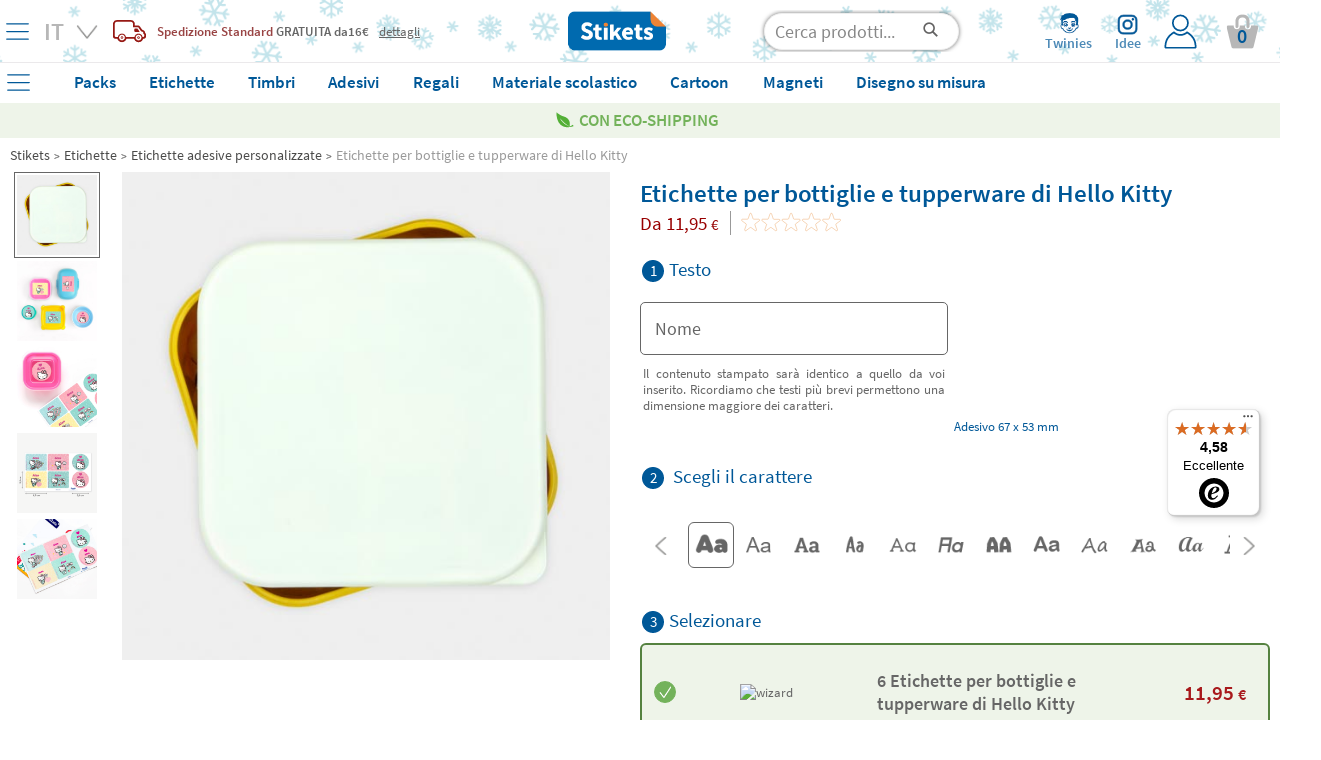

--- FILE ---
content_type: text/html; charset=UTF-8
request_url: https://www.stikets.it/etichette/etichette-adesive/etichette-per-bottiglie-e-tupperware-di-hello-kitty.html
body_size: 67455
content:
<!DOCTYPE html><html lang="it"><head><meta charset=UTF-8><title>Etichette per bottiglie e tupperware di Hello Kitty - Stikets</title><meta name="Title" content="Etichette per bottiglie e tupperware di Hello Kitty - Stikets" /><meta name="DC.Title" content="Etichette per bottiglie e tupperware di Hello Kitty - Stikets" /><meta name="Description" content="Con le etichette per bottiglie e tupperware di Hello Kitty potrai personalizzare con il suo nome e i suoi personaggi preferiti le borracce e i portavivande. ..." /><meta name="DC.Description" content="Con le etichette per bottiglie e tupperware di Hello Kitty potrai personalizzare con il suo nome e i suoi personaggi preferiti le borracce e i portavivande. ..." /><meta name="Keywords" content="etichette vestiti, etichette asilo, etichette personalizzate" /><meta name="DC.Keywords" content="etichette vestiti, etichette asilo, etichette personalizzate" /><meta name="Author" content="The Stikets Company" /><meta name="Copyright" content="Copyright (c) 2010 - Stikets" /><meta http-equiv="Content-Language" content="it" /><meta http-equiv="Content-Type" content="text/html; charset=UTF-8" />        <script type="text/javascript">window.gdprAppliesGlobally=false;(function(){(function(e,r){var t=document.createElement("link");t.rel="preconnect";t.as="script";var n=document.createElement("link");n.rel="dns-prefetch";n.as="script";var i=document.createElement("link");i.rel="preload";i.as="script";var o=document.createElement("script");o.id="spcloader";o.type="text/javascript";o["async"]=true;o.charset="utf-8";var a="https://sdk.privacy-center.org/"+e+"/loader.js?target_type=notice&target="+r;if(window.didomiConfig&&window.didomiConfig.user){var c=window.didomiConfig.user;var s=c.country;var d=c.region;if(s){a=a+"&country="+s;if(d){a=a+"&region="+d}}}t.href="https://sdk.privacy-center.org/";n.href="https://sdk.privacy-center.org/";i.href=a;o.src=a;var p=document.getElementsByTagName("script")[0];p.parentNode.insertBefore(t,p);p.parentNode.insertBefore(n,p);p.parentNode.insertBefore(i,p);p.parentNode.insertBefore(o,p)})("f1c3b6ba-2e26-4b9c-9be4-a387c8a8dc9e","xyyaRgHh")})();</script>
    <meta name="google-signin-client_id" content="313092719748-if4libb3uu3q24a40158ih8u9lukifir.apps.googleusercontent.com"/><meta name="google-site-verification" content="XxbkhCP2OdE6O2BE3-deXgHgJi0ubUffIMyp04-cA-Y" /><base href="https://www.stikets.it"/><link rel="canonical" href="https://www.stikets.it/etichette/etichette-adesive/etichette-per-bottiglie-e-tupperware-di-spongebob.html"/><meta name="viewport" content="width=device-width, initial-scale=1, maximum-scale=1" /><!-- BING --><meta name="msvalidate.01" content="51136C55ED26AED0FA20C4461CAD07F7"/><meta name="mobile-web-app-capable" content="yes"><link rel="shortcut icon" href="https://www.stikets.it/templates/stikets/img/favicon.ico" /><link rel="icon" type="image/vnd.microsoft.icon" href="https://www.stikets.it/templates/stikets/img/favicon.ico" ><link rel="icon" type="image/x-icon" href="https://www.stikets.it/templates/stikets/img/favicon.ico" ><link rel="icon" type="image/svg" href="https://www.stikets.it/templates/stikets/img/favicon.ico" /><meta name="theme-color" content="#005898"/><meta name="facebook-domain-verification" content="xk9ewaj03s1aq8368pmd9l48rtx37y" /><link rel="dns-prefetch" href="https://ib.adnxs.com"><link rel="dns-prefetch" href="https://secure.adnxs.com"><link rel="dns-prefetch" href="https://sslwidget.criteo.com"><link rel="dns-prefetch" href="https://dis.criteo.com"><link rel="dns-prefetch" href="https://ag.gbc.criteo.com"><link rel="dns-prefetch" href="https://dis.eu.criteo.com"><link rel="dns-prefetch" href="https://gum.criteo.com"><link rel="dns-prefetch" href="https://rtb-csync.smartadserver.com"><link rel="dns-prefetch" href="https://gem.gbc.criteo.com"><link rel="dns-prefetch" href="https://9174297.fls.doubleclick.net"><link rel="preconnect" href="https://www.google-analytics.com/"><link rel="preconnect" href="https://www.google.com"><link rel="preconnect" href="https://www.googletagmanager.com"><link rel="preconnect" href="https://googleads.g.doubleclick.net"><link rel="preconnect" href="https://cm.g.doubleclick.net"><link rel="preconnect" href="https://adservice.google.com"><link rel="preconnect" href="https://www.googleadservices.com"><link rel="preconnect" href="https://d1fw31bt5svviq.cloudfront.net"><link rel="dns-prefetch" href="https://syndication.twitter.com"><link rel="dns-prefetch" href="https://platform.twitter.com"><link rel="dns-prefetch" href="https://ekr.zdassets.com"><link rel="dns-prefetch" href="https://stikets.zendesk.com"><link rel="dns-prefetch" href="https://assets.zendesk.com"><link rel="dns-prefetch" href="https://static.zdassets.com"><link rel="preconnect" href="https://connect.facebook.net"><link rel="preconnect" href="https://cdn.doofinder.com"><link rel="preconnect" href="https://fonts.googleapis.com"><link rel="preconnect" href="https://fonts.gstatic.com"><link rel="preload" as="script" href="/js/jquery/jquery.min.js"><link rel="preload" as="style" href="https://www.stikets.it/templates/stikets/css/main.css" type="text/css" /><link rel="preload" as="style" href="/css/generic-with-responsive.css" type="text/css" /><link rel="preload" as="script" href="https://cdn.jsdelivr.net/gh/jaxon-php/jaxon-js@3.3/dist/jaxon.core.js"><link rel="preload" href="https://fonts.gstatic.com/s/sourcesanspro/v14/6xK3dSBYKcSV-LCoeQqfX1RYOo3qOK7l.woff2" as="font" type="font/woff2" crossorigin><link rel="preload" href="https://fonts.gstatic.com/s/sourcesanspro/v14/6xKydSBYKcSV-LCoeQqfX1RYOo3i54rwlxdu.woff2" as="font" type="font/woff2" crossorigin><link rel="preload" as="style" href="https://www.stikets.it/min/f=templates/stikets/css/source-sans-pro-400-600-700.css,templates/stikets/css/principal.css,stkapp/estil_cap.css,stkapp/estil_menu_desplegable_25.css,stkapp/ajusta_fonts.css&amp;day=20260113-20250716"  /><link rel="stylesheet" href="https://www.stikets.it/templates/stikets/css/main.css" type="text/css" /><link rel="stylesheet" href="/css/generic-with-responsive.css" type="text/css" /><link rel="preload" as="style" href="https://www.stikets.it/min/f=templates/stikets/css/category.css,templates/stikets/moduls/productes/estils.css,/js/jquery/simple_colorbox/simple_colorbox.css,/templates/stikets/moduls/productes/estils_avatar.css,/stkapp/dos_punt_cinc_be.css,/stkapp/estil_pressupostos.css&amp;day=20260113-20250716"  /><link rel="preload" href="https://www.stikets.it/stkapp/menu_blau.svg" as="image"><link rel="preload" href="https://www.stikets.it/stkapp/x_blau_prima.png" as="image"><link rel="preload" href="https://www.stikets.it/templates/stikets/img/logo_portada.png" as="image"><link rel="preload" href="https://www.stikets.it/templates/stikets/img/icones/User_login_Icon.svg" as="image"><link rel="preload" href="https://www.stikets.it/templates/stikets/img/icones/banners/camio_vermell.png" as="image"><link rel="preload" href="https://www.stikets.it/templates/stikets/img/icones/banners/fletxa_inferior.png" as="image"><script type="text/javascript">const templateType = "stikets";var activar_js_externs = true;        
        var default_delay_scripts_time = 6800;
        
        var connection = navigator.connection || navigator.mozConnection || navigator.webkitConnection;
        
        if (typeof connection === 'undefined') {
            
        } else {
            var connection_type = connection.effectiveType;
            if (connection_type === "slow-2g" || connection_type === "2g") {
                default_delay_scripts_time = 12000;

            } else if (connection_type === "3g") {
                default_delay_scripts_time = 10000;
            }
        }
        
         
        
        var requestAnimationFrame = window.requestAnimationFrame || window.mozRequestAnimationFrame || window.webkitRequestAnimationFrame || window.msRequestAnimationFrame;
        window.requestAnimationFrame = requestAnimationFrame;
        
        </script>        <script type="text/javascript">
            var display_initial_width = window.innerWidth;
            window.addEventListener('resize', function(event){
                display_initial_width = -1;
            });
            
            function window_innerWidth() {
                if (display_initial_width === -1) {
                    display_initial_width = window.innerWidth;
                }
                return display_initial_width;
            }
        </script>
        <!-- PROD PRELOADS --><link rel="preload" as="image" importance="high" href="https://d1fw31bt5svviq.cloudfront.net/img/adhesivas_tuppers_product_a.jpg.jpg"><link rel="preload" as="image" importance="high" href="https://d1fw31bt5svviq.cloudfront.net/img/hello_kitty_club_sanrio_stickers_for_bottles&lunchboxes_web_product_a.jpg.jpg"><style>        
            #contenidor {
                width: 100%;
                /*max-width: 1400px !important;*/
            }
            
            #popup_zoom_images {
                display: none;
            }
        
        
            #fons_preload {
                background-color: white;
                display: block;
                height: 100% !important;
                opacity: 1;
                position: fixed;
                bottom: 0;
                left: 0;
                width: 100%;
                z-index: 25;
            }
            #contenidor a {
                text-decoration: none;
            }
            
            #caixa_menu_blau {
                display: none;
            }
            
    </style>
<link type="text/css" rel="stylesheet" href="https://www.stikets.it/min/f=templates/stikets/css/source-sans-pro-400-600-700.css,templates/stikets/css/principal.css,stkapp/estil_cap.css,stkapp/estil_menu_desplegable_25.css,stkapp/ajusta_fonts.css&amp;day=20260113-20250716"  /><!-- CSS ADICIONALS --><link type="text/css" rel="stylesheet" href="https://www.stikets.it/min/f=templates/stikets/css/category.css,templates/stikets/moduls/productes/estils.css,/js/jquery/simple_colorbox/simple_colorbox.css,/templates/stikets/moduls/productes/estils_avatar.css,/stkapp/dos_punt_cinc_be.css,/stkapp/estil_pressupostos.css&amp;day=20260113-20250716"/><script type="text/javascript" src="/js/jquery/jquery.min.js">
        </script><script defer type="text/javascript" src="https://www.stikets.it/min/f=js/main.js,js/menu_desplegable2.js,js/common.js,js/jquery/shared_functions.js,js/layers.js,js/fajax.js&amp;day=20260113-20250716"></script>
        <script type="text/javascript">
            function deferExec(callback) {
                if (typeof window.requestIdleCallback === "function") {
                    window.requestIdleCallback(callback);
                } else {
                    requestAnimationFrame(() => {
                        setTimeout(callback, 0);
                    });
                }
            }
            /*
            (function($) {
                $.event.special.dclick = {
                    setup: function() {
                        $(this).on("click", function(event) {
                            $(this).trigger("dclick", event);
                        });
                    },
                    add: function(handleObj) {
                        let originalHandler = handleObj.handler;
                        handleObj.handler = function(event, originalEvent) {
                            deferExec(() => originalHandler.call(this, originalEvent || event));
                        };
                    }
                };
            })(jQuery);
            */
           
            jQuery.cachedScript = function( url, options ) {
                // Allow user to set any option except for dataType, cache, and url
                options = $.extend( options || {}, {
                  dataType: "script",
                  cache: true,
                  url: url
                });

                // Use $.ajax() since it is more flexible than $.getScript
                // Return the jqXHR object so we can chain callbacks
                return jQuery.ajax( options );
            };
            
            
            jQuery.event.special.touchstart = {
                setup: function( _, ns, handle ){
                    this.addEventListener("touchstart", handle, { passive: true });
                }
            };
            
            $.ajaxPrefilter(function( options, original_Options, jqXHR ) {
                options.async = true;
            });
            
            window.setTimeout(function () {
                $.cachedScript("https://www.stikets.it/min/f=js/validacions.js,js/forms.js,js/rutines_dates.js,js/js_toolbox.compact/validations.js,js/jquery/botiga_shared_functions.js,js/jquery/colorbox/jquery.colorbox.js,js/jquery/jquery-validation/jquery.validate.js,js/jquery/jquery-validation/jquery.validate.stikets.js,js/jquery/jquery-validation/localization/messages_it.js&amp;day=20260113-20250716");
            }, default_delay_scripts_time-200);
            
            $.cachedScript("/js/simple-popup/jquery.simple-popup.min.js");
        </script>
        
        <style>
            /* latin */
            @font-face {
              font-family: 'Source Sans Pro';
              font-style: normal;
              font-weight: 400;
              font-display: block;
              src: url(https://fonts.gstatic.com/s/sourcesanspro/v14/6xK3dSBYKcSV-LCoeQqfX1RYOo3qOK7l.woff2) format('woff2');
              unicode-range: U+0000-00FF, U+0131, U+0152-0153, U+02BB-02BC, U+02C6, U+02DA, U+02DC, U+2000-206F, U+2074, U+20AC, U+2122, U+2191, U+2193, U+2212, U+2215, U+FEFF, U+FFFD;
            }
            
            /* latin */
            @font-face {
              font-family: 'Source Sans Pro';
              font-style: normal;
              font-weight: 600;
              font-display: block;
              src: url(https://fonts.gstatic.com/s/sourcesanspro/v14/6xKydSBYKcSV-LCoeQqfX1RYOo3i54rwlxdu.woff2) format('woff2');
              unicode-range: U+0000-00FF, U+0131, U+0152-0153, U+02BB-02BC, U+02C6, U+02DA, U+02DC, U+2000-206F, U+2074, U+20AC, U+2122, U+2191, U+2193, U+2212, U+2215, U+FEFF, U+FFFD;
            }
            
            /* latin */
            @font-face {
              font-family: 'Pacifico';
              font-style: normal;
              font-weight: 400;
              font-display: block;
              src: url(https://fonts.gstatic.com/s/pacifico/v17/FwZY7-Qmy14u9lezJ-6H6Mk.woff2) format('woff2');
              unicode-range: U+0000-00FF, U+0131, U+0152-0153, U+02BB-02BC, U+02C6, U+02DA, U+02DC, U+2000-206F, U+2074, U+20AC, U+2122, U+2191, U+2193, U+2212, U+2215, U+FEFF, U+FFFD;
            }
            
            
            
                        
        </style>
    
    <script>
        var gtm_url_actual = location.protocol + '//' + location.host + location.pathname;
        dataLayer = [{
          'portal_code': 'www.stikets.it','country_code': 'IT','url': gtm_url_actual,'page_type':'product','content_language': 'IT','sub_category': 'Name labels', 'category': 'Labels', 'product_id': 'lbl_lnchbx_lcns_hllktt', 'product_color': '', 'product_font': 'ARIALUNI.TTF', 'product_icon': '', 'product_material': 'VINIL', 'product_price': '11.95', 'product_price_euro': '11.95',         }];
        
        
        
        // Google Tag Manager -->
        (function(w,d,s,l,i){w[l]=w[l]||[];w[l].push({'gtm.start':
        new Date().getTime(),event:'gtm.js'});var f=d.getElementsByTagName(s)[0],
        j=d.createElement(s),dl=l!='dataLayer'?'&l='+l:'';j.defer=true;j.src=
        'https://www.googletagmanager.com/gtm.js?id='+i+dl;f.parentNode.insertBefore(j,f);
        })(window,document,'script','dataLayer','GTM-WFGB4V4');
        // End Google Tag Manager 
   
   
        
        $(window).on("load",function() {
            dataLayer.push({'client_id': StkappGAClientId});
        });
        
        // FUNCTIONS PER GESTIO EVENTS GTM
        function gtm_add_to_cart(array_gtm_data) {
            var obj = {};
            obj['event'] = 'gtm_add_to_cart';
            for (key in dataLayer[0]) {
                if (key != "product_color" && key != "product_font" && key != "product_icon" && key != "product_material" && key != "product_color") {
                    var value = dataLayer[0][key];
                    obj[key] = value;
                }
            }
            for (key in array_gtm_data) {
                var value = array_gtm_data[key];
                obj[key] = value;
            }
            dataLayer.push(obj);
        }
        
    </script>
        
    
<link rel="alternate" hreflang="es-ES" href="https://www.stikets.es/etiquetas/etiquetas-adhesivas/etiquetas-para-botellas-y-taperes-de-hello-kitty.html" /><link rel="alternate" hreflang="ca-ES" href="https://www.stikets.es/etiquetes/etiquetes-adhesives/etiquetes-per-ampolles-i-tapers-de-hello-kitty.html" /><link rel="alternate" hreflang="en-ES" href="https://www.stikets.es/labels/name-labels-102/hello-kitty-name-labels-for-water-bottles-and-lunch-boxes.html" /><link rel="alternate" hreflang="fr-FR" href="https://www.stikets.fr/etiquettes/etiquette-autocollante/etiquettes-pour-lunch-box-et-gourde-hello-kitty.html" /><link rel="alternate" hreflang="fr-BE" href="https://www.stikets.be/etiquettes/etiquette-autocollante/etiquettes-pour-lunch-box-et-gourde-hello-kitty.html" /><link rel="alternate" hreflang="fr-CH" href="https://www.stikets.ch/etiquettes/etiquette-autocollante/etiquettes-pour-lunch-box-et-gourde-hello-kitty.html" /><link rel="alternate" hreflang="it" href="https://www.stikets.it/etichette/etichette-adesive/etichette-per-bottiglie-e-tupperware-di-hello-kitty.html" /><link rel="alternate" hreflang="pt" href="https://www.stikets.pt/etiquetas-pt/etiquetas-autocolantes/etiquetas-para-garrafas-e-recipientes-de-hello-kitty.html" /><link rel="alternate" hreflang="en-AE" href="https://www.stikets.ae/name-labels/name-stickers/hello-kitty-name-labels-for-water-bottles-and-lunch-boxes-uk.html" /><link rel="alternate" hreflang="en-IT" href="https://www.stikets.it/name-labels/name-stickers/hello-kitty-name-labels-for-water-bottles-and-lunch-boxes-uk.html" /><link rel="alternate" hreflang="en-BE" href="https://www.stikets.be/name-labels/name-stickers/hello-kitty-name-labels-for-water-bottles-and-lunch-boxes-uk.html" /><link rel="alternate" hreflang="en-CZ" href="https://www.stikets.cz/name-labels/name-stickers/hello-kitty-name-labels-for-water-bottles-and-lunch-boxes-uk.html" /><link rel="alternate" hreflang="en-DK" href="https://www.stikets.dk/name-labels/name-stickers/hello-kitty-name-labels-for-water-bottles-and-lunch-boxes-uk.html" /><link rel="alternate" hreflang="en-AT" href="https://www.stikets.at/name-labels/name-stickers/hello-kitty-name-labels-for-water-bottles-and-lunch-boxes-uk.html" /><link rel="alternate" hreflang="en-IE" href="https://www.stikets.ie/name-labels/name-stickers/hello-kitty-name-labels-for-water-bottles-and-lunch-boxes-uk.html" /><link rel="alternate" hreflang="en-SE" href="https://www.stikets.se/name-labels/name-stickers/hello-kitty-name-labels-for-water-bottles-and-lunch-boxes-uk.html" /><link rel="alternate" hreflang="en-DE" href="https://www.stikets.de/name-labels/name-stickers/hello-kitty-name-labels-for-water-bottles-and-lunch-boxes-uk.html" /><link rel="alternate" hreflang="en-GB" href="https://www.stikets.co.uk/name-labels/name-stickers/hello-kitty-name-labels-for-water-bottles-and-lunch-boxes-uk.html" /><link rel="alternate" hreflang="en-CH" href="https://www.stikets.ch/name-labels/name-stickers/hello-kitty-name-labels-for-water-bottles-and-lunch-boxes-uk.html" /><link rel="alternate" hreflang="de-AT" href="https://www.stikets.at/namensaufkleber/namenssticker/etiketten-fur-flaschen-und-frischhaltedosen-von-hello-kitty.html" /><link rel="alternate" hreflang="de" href="https://www.stikets.de/namensaufkleber/namenssticker/etiketten-fur-flaschen-und-frischhaltedosen-von-hello-kitty.html" /><link rel="alternate" hreflang="de-CH" href="https://www.stikets.ch/namensaufkleber/namenssticker/etiketten-fur-flaschen-und-frischhaltedosen-von-hello-kitty.html" /><link rel="alternate" hreflang="da" href="https://www.stikets.dk/mærker/navnemærker/hello-kitty-navneetiketter-til-vandflasker-og-madkasser.html" /><link rel="alternate" hreflang="se" href="https://www.stikets.se/namnlappar/strykfria-namnlappar/hello-kitty-namnetiketter-foer-vattenflaskor-och-lunchlaador.html" /><link rel="alternate" hreflang="nl-BE" href="https://www.stikets.be/naamlabels/naamstickers/hello-kitty-naamlabels-voor-waterflessen-en-lunchboxen.html" /><link rel="alternate" hreflang="nl" href="https://www.stikets.nl/naamlabels/naamstickers/hello-kitty-naamlabels-voor-waterflessen-en-lunchboxen.html" /><link rel="alternate" hreflang="no" href="https://www.stikets.no/navnelapper/klistremerker-med-navn/hello-kitty-navnetiketter-for-vannflasker-og-matbokser.html" /><link rel="alternate" hreflang="pl" href="https://www.stikets.pl/naklejki/naklejki-imienne/hello-kitty-etykiety-na-bidon-i-pudelka-sniadaniowe.html" /><link rel="alternate" hreflang="cs" href="https://www.stikets.cz/Štitky/samolepky-se-jmenem/stitky-hello-kitty-na-lahve-s-vodou-a-krabicky-na-obed.html" /><link rel="alternate" hreflang="hu" href="https://www.stikets.hu/cimkek/nev-matricak/hello-kitty-nevcimkek-vizes-palackokhoz-es-ebeddobozokhoz.html" /><link rel="alternate" hreflang="ro" href="https://www.stikets.ro/etichete/etichete-autocolante-cu-nume/etichete-hello-kitty-pentru-sticle-de-apa-si-cutii-de-pranz.html" /><link rel="alternate" hreflang="sk" href="https://www.stikets.sk/menovky/nalepovacie-menovky/stitky-s-menom-hello-kitty-na-flase-s-vodou-a-obaly-na-obed.html" /><link rel="alternate" hreflang="x-default" href="https://www.stikets.com/labels/name-labels-102/hello-kitty-name-labels-for-water-bottles-and-lunch-boxes.html" /><script type="application/ld+json">{"@context": "http://schema.org","@type": "Product","aggregateRating": {"@type": "AggregateRating","ratingValue": "4.64","reviewCount": "14"},"description": "Con le etichette per bottiglie e tupperware di Hello Kitty potrai personalizzare con il suo nome e i suoi personaggi preferiti le borracce e i portavivande. ...","name": "Etichette per bottiglie e tupperware di Hello Kitty","brand": "Stikets","sku": "lbl_lnchbx_lcns_hllktt","mpn": "lbl_lnchbx_lcns_hllktt","logo": "https://www.stikets.it/templates/stikets/img/logo_portada.png","image": "https://d1fw31bt5svviq.cloudfront.net/img/hello_kitty_club_sanrio_stickers_for_bottles&lunchboxes_family_b.jpg.jpg","itemCondition": "http://schema.org/NewCondition","offers": {"@type": "Offer","availability": "http://schema.org/InStock","price": "11.95","priceCurrency": "EUR","priceValidUntil": "2099-12-31","url": "https://www.stikets.it/etichette/etichette-adesive/etichette-per-bottiglie-e-tupperware-di-hello-kitty.html","hasMerchantReturnPolicy": {"@type": "MerchantReturnPolicy","applicableCountry": "IT","url": "hhttps://www.stikets.it/altro/politica-di-rimborso.html","returnPolicyCategory": "https://schema.org/MerchantReturnFiniteReturnWindow","merchantReturnDays": 30,"returnMethod": "https://schema.org/ReturnByMail","returnFees": "https://schema.org/FreeReturn"},"shippingDetails": {"@type": "OfferShippingDetails","shippingRate": {"@type": "MonetaryAmount","value": "9.48","currency": "EUR"},"shippingDestination": {"@type": "DefinedRegion","addressCountry": "IT"},"deliveryTime": {"@type": "ShippingDeliveryTime","businessDays": {"@type": "OpeningHoursSpecification","dayOfWeek": ["https://schema.org/Monday","https://schema.org/Tuesday","https://schema.org/Wednesday","https://schema.org/Thursday","https://schema.org/Friday"]},"cutoffTime": "18:00:00Z","handlingTime": {"@type": "QuantitativeValue","minValue": 2,"maxValue": 2,"unitCode": "DAY"},"transitTime": {"@type": "QuantitativeValue","minValue": 1,"maxValue": 3,"unitCode": "DAY"}}}}}</script><script type="application/ld+json">{"@context": "http://schema.org","@type": "BreadcrumbList","itemListElement":[{"@type": "ListItem","position": 1,"item":{"@id": "https://www.stikets.it","name": "Stikets"}},{"@type": "ListItem","position": 2,"item":{"@id": "https://www.stikets.it/etichette.html","name": "Etichette"}},{"@type": "ListItem","position": 3,"item":{"@id": "https://www.stikets.it/etichette/etichette-adesive.html","name": "Etichette adesive personalizzate"}},{"@type": "ListItem","position": 4,"item":{"@id": "https://www.stikets.it/etichette/etichette-adesive/etichette-per-bottiglie-e-tupperware-di-spongebob.html","name": "Etichette per bottiglie e tupperware di Hello Kitty"}}]}</script><meta name="robots" content="all" /><meta property="og:title" content="Etichette per bottiglie e tupperware di Hello Kitty - Stikets" /><meta property="og:type" content="product" /><meta property="og:url" content="https://www.stikets.it/etichette/etichette-adesive/etichette-per-bottiglie-e-tupperware-di-hello-kitty.html" /><meta property="og:description" content="Con le etichette per bottiglie e tupperware di Hello Kitty potrai personalizzare con il suo nome e i suoi personaggi preferiti le borracce e i portavivande. ..." /><meta property="og:image" content="https://www.stikets.it//mmedia/img/hello_kitty_club_sanrio_stickers_for_bottles&lunchboxes_web_opengraph.jpg.jpg" /><meta property="og:image:width" content="900" /><meta property="og:image:height" content="473" />    <script language="javascript">
        var StkappGAClientId = "";
        var StkappIdSessioVisita = "2026011308e95bbf2008c37";
        var StkappUrlBase = "www.stikets.es";
        var StkappObjImg = new Array();
        var StkappGAClientId = "";
        var StkappCatalogMode = (''=='1')?true:false;        
        var StkPageType = "product";
        
        // VARIABLES CONTROL TRACKING PIXELS
        var StkappTrackingFacebook = false;
        var StkappTrackingBing = false;
        var StkappTrackingTikTok = false;
        var StkappTrackingCriteo = false;
        var StkappTrackingRefersion = false;
        var StkappTrackingGA4 = false;
        var StkappTrackingHubspot = false;
        
        let AB_maquetacio_pack = true;
        let random = Math.floor((Math.random() * 2));

        /*if(random){
            AB_maquetacio_pack = true;
        }*/
        
        
        
        
        var StkappbFreeSample = false;        
        //TRACTAMENT COOKIES
        //------------------
        //genera una cookie emprant javascript
        function setCookie(cname,cvalue,expire_time, expire_type_time)
        {
          var exp = 0;
          switch(expire_type_time){
            case 'm':
              exp = expire_time * 1000 * 60;
              break;
            case 'h':
              exp = expire_time * 1000 * 60 * 60;
              break;
            case 'd':
              exp = expire_time * 1000 * 60 * 60 * 24;
              break;
            default:
              exp = expire_time * 1000;
          }
          var d = new Date();
          d.setTime(d.getTime()+(exp));
          var expires = "expires="+d.toGMTString();
          document.cookie = cname + "=" + cvalue + "; " + expires + "; path=/";
        }

        //recull una cookie creada emprant javascript
        function getCookie(cname)
        {
          var name = cname + "=";
          var ca = document.cookie.split(';');
          for(var i=0; i<ca.length; i++) 
            {
            var c = ca[i].trim();
            if (c.indexOf(name)==0) return c.substring(name.length,c.length);
          }
          return "";
        }
        
    </script>
    <!-- Begin eTrusted bootstrap tag --><script src="https://integrations.etrusted.com/applications/widget.js/v2" async defer></script><!-- End eTrusted bootstrap tag --><script>
        if(window_innerWidth() <= 2500) {
            setTimeout(function(){

                $("#trustbadge-topbar-container-98e3dadd90eb493088abdc5597a70810").css("opacity", "0");
                $("#trustbadge-container-98e3dadd90eb493088abdc5597a70810").css("opacity", "0");
            }, 9000);
            setTimeout(function(){
                $("#trustbadge-topbar-container-98e3dadd90eb493088abdc5597a70810").css("display", "none");
                $("#trustbadge-container-98e3dadd90eb493088abdc5597a70810").css("display", "none");
                $("#contenidor_peu").css("padding-bottom", "0");
            }, 11000);
        }
    </script>
        <script type="didomi/javascript" src="//www.googleadservices.com/pagead/conversion_async.js"></script>   
    
<script type="didomi/javascript" data-vendor="c:refersion" src="//stikets.refersion.com/tracker/v3/pub_39feac7e45d774e0d0d7.js" onload="_refersion();"></script>
        
        <script type="didomi/javascript">
            $(document).ready(function(){ 
                StkappTrackingGA4 = true;
                StkappEjecutaEventosTrackingGA4Pixel();
            });
        </script>
        
        <script type="didomi/javascript" data-vendor="didomi:facebook">
            $(document).ready(function(){ 
                StkappTrackingFacebook = true;
                StkappEjecutaEventosTrackingFacebookPixel();
            });
        </script>
        
        <script type="didomi/javascript" data-vendor="c:refersion">
            $(document).ready(function(){ 
                StkappTrackingRefersion = true;
            });
        </script>
        
        <script type="didomi/javascript" data-vendor="c:microsoft">
            $(document).ready(function(){ 
                StkappTrackingBing = true;
                StkappEjecutaEventosTrackingBingPixel();
            });
        </script>
          <script type="didomi/javascript" data-vendor="c:hubspot">
            $(document).ready(function(){ 
                StkappTrackingHubspot = true;
                StkappEjecutaEventosTrackingHubspotPixel();
            });
        </script>

        <script type="didomi/javascript" data-vendor="c:tiktok-KZAUQLZ9">
            $(document).ready(function(){ 
                StkappTrackingTikTok = true;
                StkappEjecutaEventosTrackingTikTokPixel();
            });
        </script>

        <script type="didomi/javascript" data-vendor="iab:91">
            $(document).ready(function(){ 
                StkappTrackingCriteo = true;
                StkappEjecutaEventosTrackingCriteoPixel();
            });
        </script>

        <script type="didomi/javascript">
            $(document).ready(function(){ 
                StkappTrackingSendlane = true;
                StkappEjecutaEventosTrackingSendlane();
            });
        </script>
        
        <script>

            function StkappEjecutaEventosTrackingDirectExec(script) {
                if (StkappTrackingGA4 == true){
                    eval(script["GA4"]);
                }
                if (StkappTrackingFacebook == true){
                    eval(script["facebook"]);
                }
                if (StkappTrackingTikTok == true){
                    eval(script["tiktok"]);
                }
                if (StkappTrackingHubspot == true){
                    eval(script["hubspot"]);
                }
                if (StkappTrackingBing == true){
                    eval(script["bing"]);
                }
            }
            
            function StkappEjecutaEventosTrackingGA4Pixel() {
                // GA4 pixel
                if (StkappTrackingGA4 == true){
                    
                        window.dataLayer = window.dataLayer || []; 
                        dataLayer.push({"event":"view_item","ecomm_prodid":"lbl_lnchbx_lcns_hllktt","ecomm_pagetype":"product","ecomm_totalvalue":"11.95","ecommerce":{"items":{"item_name":"lbl_lnchbx_lcns_hllktt","item_id":702,"price":"11.95","item_brand":"Stikets","quantity":"1"}}});                }
            }
             function StkappEjecutaEventosTrackingHubspotPixel() {
                
                if (StkappTrackingHubspot == true){
                                    }
            }
            function StkappEjecutaEventosTrackingFacebookPixel() {
                // Facebook pixel
                if (StkappTrackingFacebook == true){
                    window.dataLayer = window.dataLayer || []; 
                        dataLayer.push({"event":"fbk_view_content","ecommerce":{"content_type":"product","content_name":"Hello Kitty Name Labels for Water Bottles and Lunch Boxes","content_id":["lbl_lnchbx_lcns_hllktt"]}});                }
            }

            function StkappEjecutaEventosTrackingBingPixel() {
                // Bing pixel
                if (StkappTrackingBing == true){
                    window.dataLayer = window.dataLayer || []; 
                        dataLayer.push({"event":"bing_view_item","ecommerce":{"currency":"EUR","revenue_value":11.95,"items":[{"id":"lbl_lnchbx_lcns_hllktt"}]}});                }
            }

            function StkappEjecutaEventosTrackingTikTokPixel() {
                // TikTok pixel
                if (StkappTrackingTikTok == true){
                    window.dataLayer = window.dataLayer || []; 
                            dataLayer.push({"event":"ttq_view_content","ecommerce":{"currency":"EUR","value":11.95,"content_id":"lbl_lnchbx_lcns_hllktt","content_name":"Hello Kitty Name Labels for Water Bottles and Lunch Boxes"}});                }
            }
            
            function StkappEjecutaEventosTrackingCriteoPixel() {
                // Criteo pixel
                if (StkappTrackingCriteo == true){
                                    }
            }

            function StkappEjecutaEventosTrackingSendlane() {
                // Sendlane
                if (StkappTrackingSendlane == true){
                    _Sendlane.push({
                        "event": "product_viewed",
                        "product_id": "lbl_lnchbx_lcns_hllktt"
                    });                }
            }
            
            function StkappEjecutaEventosTrackingCheckout(){
                if (StkappTrackingFacebook == true){
                                    }
                if (StkappTrackingBing == true){
                                    }
                if (StkappTrackingTikTok == true){
                                    }
            }

        </script>

    
<script src="https://admin.revenuehunt.com/embed.js" defer></script>        <script src="https://sendlane.com/scripts/pusher.js" defer data-token="e7241ab1-6fc7-42e7-85e6-da698a140a4e"></script>
    <script async id="__cn_generic_script__cdd636c0-2ae6-4637-8a55-00e3b273a905">
    !function(t){function e(){if(!t.querySelector("#__cn_client_script_cdd636c0-2ae6-4637-8a55-00e3b273a905")){var e=t.createElement("script");e.setAttribute("src","https://cdn.connectif.cloud/eu5/client-script/cdd636c0-2ae6-4637-8a55-00e3b273a905"),t.body.appendChild(e)}}"complete"===t.readyState||"interactive"===t.readyState?e():t.addEventListener("DOMContentLoaded",e)}(document)

document.addEventListener('connectif.loaded', function onConnectifLoaded() {
    console.log('Connectif is loaded');
    // now I can call initializeConnectif
    //initializeConnectif(connectifConfiguration);
});

</script><div class="cn_product_visited" style="display:none">
    <span class="url">https://www.stikets.it/etichette/etichette-adesive/etichette-per-bottiglie-e-tupperware-di-hello-kitty.html</span>
    <span class="product_id">lbl_lnchbx_lcns_hllktt</span>
    <span class="name">Etichette per bottiglie e tupperware di Hello Kitty</span>
    <span class="image_url">https://d1fw31bt5svviq.cloudfront.net/img/hello_kitty_club_sanrio_stickers_for_bottles&lunchboxes_family_b.jpg.jpg</span>
    <span class="unit_price">11.95</span>
    <span class="availability">InStock</span>
    <span class="category">/Etichette/Etichette adesive personalizzate</span>
</div></head><body style="display: block;overflow-y: scroll; overflow-x: hidden; overflow-y: scroll; margin: 0px;"><!-- Google Tag Manager (noscript) --><noscript><iframe src="https://www.googletagmanager.com/ns.html?id=GTM-WFGB4V4"height="0" width="0" style="display:none;visibility:hidden"></iframe></noscript><!-- End Google Tag Manager (noscript) --><script type="text/javascript" src="https://cdn.jsdelivr.net/gh/jaxon-php/jaxon-js@3.3/dist/jaxon.core.js"  charset="UTF-8"></script>



<script type="text/javascript"  charset="UTF-8">
/* <![CDATA[ */
try {
    if(typeof jaxon.config == undefined)
        jaxon.config = {};
}
catch(e) {
    jaxon = {};
    jaxon.config = {};
};

jaxon.config.requestURI = "/jaxon.server.php";
jaxon.config.statusMessages = false;
jaxon.config.waitCursor = true;
jaxon.config.version = "Jaxon 4.0";
jaxon.config.defaultMode = "asynchronous";
jaxon.config.defaultMethod = "POST";
jaxon.config.responseType = "JSON";

JaxonMain_server = {};
JaxonMain_server.refresca_select = function() {
    return jaxon.request({ jxncls: 'Main_server', jxnmthd: 'refresca_select' }, { parameters: arguments });
};
JaxonMain_server.refresca_select_carro = function() {
    return jaxon.request({ jxncls: 'Main_server', jxnmthd: 'refresca_select_carro' }, { parameters: arguments });
};
JaxonMain_server.refresca_select_ports = function() {
    return jaxon.request({ jxncls: 'Main_server', jxnmthd: 'refresca_select_ports' }, { parameters: arguments });
};
JaxonMain_server.gestionar_embolicar_regal_linia_comanda = function() {
    return jaxon.request({ jxncls: 'Main_server', jxnmthd: 'gestionar_embolicar_regal_linia_comanda' }, { parameters: arguments });
};
JaxonMain_server.refresca_productes = function() {
    return jaxon.request({ jxncls: 'Main_server', jxnmthd: 'refresca_productes' }, { parameters: arguments });
};
JaxonMain_server.get_resum_comanda = function() {
    return jaxon.request({ jxncls: 'Main_server', jxnmthd: 'get_resum_comanda' }, { parameters: arguments });
};
JaxonMain_server.refresca_eliminar_producte_carro = function() {
    return jaxon.request({ jxncls: 'Main_server', jxnmthd: 'refresca_eliminar_producte_carro' }, { parameters: arguments });
};
JaxonMain_server.refresca_eliminar_linia_invalida = function() {
    return jaxon.request({ jxncls: 'Main_server', jxnmthd: 'refresca_eliminar_linia_invalida' }, { parameters: arguments });
};
JaxonMain_server.refresca_ports = function() {
    return jaxon.request({ jxncls: 'Main_server', jxnmthd: 'refresca_ports' }, { parameters: arguments });
};
JaxonMain_server.valida_descompte_i_retorna_control = function() {
    return jaxon.request({ jxncls: 'Main_server', jxnmthd: 'valida_descompte_i_retorna_control' }, { parameters: arguments });
};
JaxonMain_server.valida_descompte = function() {
    return jaxon.request({ jxncls: 'Main_server', jxnmthd: 'valida_descompte' }, { parameters: arguments });
};
JaxonMain_server.ports_pais = function() {
    return jaxon.request({ jxncls: 'Main_server', jxnmthd: 'ports_pais' }, { parameters: arguments });
};
JaxonMain_server.modifica_quantitat_producte = function() {
    return jaxon.request({ jxncls: 'Main_server', jxnmthd: 'modifica_quantitat_producte' }, { parameters: arguments });
};
JaxonMain_server.linies_descomptes_en_carro = function() {
    return jaxon.request({ jxncls: 'Main_server', jxnmthd: 'linies_descomptes_en_carro' }, { parameters: arguments });
};
JaxonMain_server.actualitzar_codi_postal = function() {
    return jaxon.request({ jxncls: 'Main_server', jxnmthd: 'actualitzar_codi_postal' }, { parameters: arguments });
};
JaxonMain_server.only_external_id_post_office = function() {
    return jaxon.request({ jxncls: 'Main_server', jxnmthd: 'only_external_id_post_office' }, { parameters: arguments });
};
JaxonMain_server.only_external_id_post_office_droppoint = function() {
    return jaxon.request({ jxncls: 'Main_server', jxnmthd: 'only_external_id_post_office_droppoint' }, { parameters: arguments });
};
JaxonMain_server.only_external_id_post_office_coexp = function() {
    return jaxon.request({ jxncls: 'Main_server', jxnmthd: 'only_external_id_post_office_coexp' }, { parameters: arguments });
};
JaxonMain_server.only_external_id_post_office_correos_express = function() {
    return jaxon.request({ jxncls: 'Main_server', jxnmthd: 'only_external_id_post_office_correos_express' }, { parameters: arguments });
};
JaxonMain_server.only_external_id_post_office_laposte = function() {
    return jaxon.request({ jxncls: 'Main_server', jxnmthd: 'only_external_id_post_office_laposte' }, { parameters: arguments });
};
JaxonMain_server.only_external_id_post_office_dhl = function() {
    return jaxon.request({ jxncls: 'Main_server', jxnmthd: 'only_external_id_post_office_dhl' }, { parameters: arguments });
};
JaxonMain_server.only_external_id_post_office_postnl = function() {
    return jaxon.request({ jxncls: 'Main_server', jxnmthd: 'only_external_id_post_office_postnl' }, { parameters: arguments });
};
JaxonMain_server.only_external_id_post_office_celeritas = function() {
    return jaxon.request({ jxncls: 'Main_server', jxnmthd: 'only_external_id_post_office_celeritas' }, { parameters: arguments });
};
JaxonMain_server.only_external_id_post_office_mondial = function() {
    return jaxon.request({ jxncls: 'Main_server', jxnmthd: 'only_external_id_post_office_mondial' }, { parameters: arguments });
};
JaxonMain_server.only_external_id_post_office_hermes = function() {
    return jaxon.request({ jxncls: 'Main_server', jxnmthd: 'only_external_id_post_office_hermes' }, { parameters: arguments });
};
JaxonMain_server.only_external_id_post_office_ups = function() {
    return jaxon.request({ jxncls: 'Main_server', jxnmthd: 'only_external_id_post_office_ups' }, { parameters: arguments });
};
JaxonMain_server.only_external_id_post_office_gls = function() {
    return jaxon.request({ jxncls: 'Main_server', jxnmthd: 'only_external_id_post_office_gls' }, { parameters: arguments });
};
JaxonMain_server.only_external_id_post_office_nacex = function() {
    return jaxon.request({ jxncls: 'Main_server', jxnmthd: 'only_external_id_post_office_nacex' }, { parameters: arguments });
};
JaxonMain_server.only_external_id_post_office_mrw = function() {
    return jaxon.request({ jxncls: 'Main_server', jxnmthd: 'only_external_id_post_office_mrw' }, { parameters: arguments });
};
JaxonMain_server.get_llista_punts_recollida = function() {
    return jaxon.request({ jxncls: 'Main_server', jxnmthd: 'get_llista_punts_recollida' }, { parameters: arguments });
};
JaxonMain_server.enviar_validacions = function() {
    return jaxon.request({ jxncls: 'Main_server', jxnmthd: 'enviar_validacions' }, { parameters: arguments });
};
JaxonMain_server.mostra_mitjana_valoracions = function() {
    return jaxon.request({ jxncls: 'Main_server', jxnmthd: 'mostra_mitjana_valoracions' }, { parameters: arguments });
};
JaxonMain_server.mostra_llistat_valoracions = function() {
    return jaxon.request({ jxncls: 'Main_server', jxnmthd: 'mostra_llistat_valoracions' }, { parameters: arguments });
};
JaxonMain_server.GetNextListProductsInScroll = function() {
    return jaxon.request({ jxncls: 'Main_server', jxnmthd: 'GetNextListProductsInScroll' }, { parameters: arguments });
};
JaxonMain_server.StkWTool2dfcustomResizeAndSaveImageSelected = function() {
    return jaxon.request({ jxncls: 'Main_server', jxnmthd: 'StkWTool2dfcustomResizeAndSaveImageSelected' }, { parameters: arguments });
};
JaxonMain_server.guardar_imatge_original = function() {
    return jaxon.request({ jxncls: 'Main_server', jxnmthd: 'guardar_imatge_original' }, { parameters: arguments });
};
JaxonMain_server.StkWTool2dfcustomResizeAndSaveImage = function() {
    return jaxon.request({ jxncls: 'Main_server', jxnmthd: 'StkWTool2dfcustomResizeAndSaveImage' }, { parameters: arguments });
};
JaxonMain_server.generar_c_etiquetas_a_mida = function() {
    return jaxon.request({ jxncls: 'Main_server', jxnmthd: 'generar_c_etiquetas_a_mida' }, { parameters: arguments });
};
JaxonMain_server.WizardInitRefreshData = function() {
    return jaxon.request({ jxncls: 'Main_server', jxnmthd: 'WizardInitRefreshData' }, { parameters: arguments });
};
JaxonMain_server.afegir_iva_etmd = function() {
    return jaxon.request({ jxncls: 'Main_server', jxnmthd: 'afegir_iva_etmd' }, { parameters: arguments });
};
JaxonMain_server.init_visualitzacio_extended = function() {
    return jaxon.request({ jxncls: 'Main_server', jxnmthd: 'init_visualitzacio_extended' }, { parameters: arguments });
};
JaxonMain_server.calc_press_glob = function() {
    return jaxon.request({ jxncls: 'Main_server', jxnmthd: 'calc_press_glob' }, { parameters: arguments });
};
JaxonMain_server.changeUnitOnCesta = function() {
    return jaxon.request({ jxncls: 'Main_server', jxnmthd: 'changeUnitOnCesta' }, { parameters: arguments });
};
JaxonMain_server.calc_press_uni = function() {
    return jaxon.request({ jxncls: 'Main_server', jxnmthd: 'calc_press_uni' }, { parameters: arguments });
};
JaxonMain_server.calc_press_uni_mo = function() {
    return jaxon.request({ jxncls: 'Main_server', jxnmthd: 'calc_press_uni_mo' }, { parameters: arguments });
};
JaxonMain_server.calc_press_uni_mo_talles = function() {
    return jaxon.request({ jxncls: 'Main_server', jxnmthd: 'calc_press_uni_mo_talles' }, { parameters: arguments });
};
JaxonMain_server.calc_press_glob_mo = function() {
    return jaxon.request({ jxncls: 'Main_server', jxnmthd: 'calc_press_glob_mo' }, { parameters: arguments });
};
JaxonMain_server.recalcula_corva_preus = function() {
    return jaxon.request({ jxncls: 'Main_server', jxnmthd: 'recalcula_corva_preus' }, { parameters: arguments });
};
JaxonMain_server.calc_press = function() {
    return jaxon.request({ jxncls: 'Main_server', jxnmthd: 'calc_press' }, { parameters: arguments });
};
JaxonMain_server.carrega_captcha = function() {
    return jaxon.request({ jxncls: 'Main_server', jxnmthd: 'carrega_captcha' }, { parameters: arguments });
};
JaxonMain_server.carrega_captcha_num_comanda = function() {
    return jaxon.request({ jxncls: 'Main_server', jxnmthd: 'carrega_captcha_num_comanda' }, { parameters: arguments });
};
JaxonMain_server.check_captcha = function() {
    return jaxon.request({ jxncls: 'Main_server', jxnmthd: 'check_captcha' }, { parameters: arguments });
};
JaxonMain_server.carrega_portals = function() {
    return jaxon.request({ jxncls: 'Main_server', jxnmthd: 'carrega_portals' }, { parameters: arguments });
};
JaxonMain_server.cesta_amb_ajax = function() {
    return jaxon.request({ jxncls: 'Main_server', jxnmthd: 'cesta_amb_ajax' }, { parameters: arguments });
};
JaxonMain_server.get_linies_prod_gratis = function() {
    return jaxon.request({ jxncls: 'Main_server', jxnmthd: 'get_linies_prod_gratis' }, { parameters: arguments });
};
JaxonMain_server.popup_portal_me = function() {
    return jaxon.request({ jxncls: 'Main_server', jxnmthd: 'popup_portal_me' }, { parameters: arguments });
};
JaxonMain_server.popup_portal_com = function() {
    return jaxon.request({ jxncls: 'Main_server', jxnmthd: 'popup_portal_com' }, { parameters: arguments });
};
JaxonMain_server.envia_mail_contacte = function() {
    return jaxon.request({ jxncls: 'Main_server', jxnmthd: 'envia_mail_contacte' }, { parameters: arguments });
};
JaxonMain_server.envia_telef_nom_email_contacte = function() {
    return jaxon.request({ jxncls: 'Main_server', jxnmthd: 'envia_telef_nom_email_contacte' }, { parameters: arguments });
};
JaxonMain_server.envia_telef_nom_email_contacte_pressu = function() {
    return jaxon.request({ jxncls: 'Main_server', jxnmthd: 'envia_telef_nom_email_contacte_pressu' }, { parameters: arguments });
};
JaxonMain_server.puja_img_base64_ajax = function() {
    return jaxon.request({ jxncls: 'Main_server', jxnmthd: 'puja_img_base64_ajax' }, { parameters: arguments });
};
JaxonMain_server.puja_img_ajax = function() {
    return jaxon.request({ jxncls: 'Main_server', jxnmthd: 'puja_img_ajax' }, { parameters: arguments });
};
JaxonMain_server.puja_img_ajax_multi = function() {
    return jaxon.request({ jxncls: 'Main_server', jxnmthd: 'puja_img_ajax_multi' }, { parameters: arguments });
};
JaxonMain_server.afegir_producte_cesta_ajax = function() {
    return jaxon.request({ jxncls: 'Main_server', jxnmthd: 'afegir_producte_cesta_ajax' }, { parameters: arguments });
};
JaxonMain_server.actualitza_preu_origen = function() {
    return jaxon.request({ jxncls: 'Main_server', jxnmthd: 'actualitza_preu_origen' }, { parameters: arguments });
};
JaxonMain_server.accio_confirmacio_client = function() {
    return jaxon.request({ jxncls: 'Main_server', jxnmthd: 'accio_confirmacio_client' }, { parameters: arguments });
};
JaxonMain_server.identificacio_usuari_web = function() {
    return jaxon.request({ jxncls: 'Main_server', jxnmthd: 'identificacio_usuari_web' }, { parameters: arguments });
};
JaxonMain_server.adyen_post_additional_details = function() {
    return jaxon.request({ jxncls: 'Main_server', jxnmthd: 'adyen_post_additional_details' }, { parameters: arguments });
};
JaxonMain_server.get_colors_permesos_tipos = function() {
    return jaxon.request({ jxncls: 'Main_server', jxnmthd: 'get_colors_permesos_tipos' }, { parameters: arguments });
};
JaxonMain_server.obtenir_reviews_producte_api = function() {
    return jaxon.request({ jxncls: 'Main_server', jxnmthd: 'obtenir_reviews_producte_api' }, { parameters: arguments });
};
JaxonMain_server.curl_trusted_lite = function() {
    return jaxon.request({ jxncls: 'Main_server', jxnmthd: 'curl_trusted_lite' }, { parameters: arguments });
};
JaxonMain_server.obtenir_productes_complementaris = function() {
    return jaxon.request({ jxncls: 'Main_server', jxnmthd: 'obtenir_productes_complementaris' }, { parameters: arguments });
};
JaxonMain_server.assign_smarty_portal_divisa = function() {
    return jaxon.request({ jxncls: 'Main_server', jxnmthd: 'assign_smarty_portal_divisa' }, { parameters: arguments });
};
JaxonMain_server.obtenir_productes_conjunt = function() {
    return jaxon.request({ jxncls: 'Main_server', jxnmthd: 'obtenir_productes_conjunt' }, { parameters: arguments });
};
JaxonMain_server.redirect_to_payment_error = function() {
    return jaxon.request({ jxncls: 'Main_server', jxnmthd: 'redirect_to_payment_error' }, { parameters: arguments });
};
JaxonMain_server.notify_paypal_error = function() {
    return jaxon.request({ jxncls: 'Main_server', jxnmthd: 'notify_paypal_error' }, { parameters: arguments });
};
JaxonMain_server.submit_forma_pago = function() {
    return jaxon.request({ jxncls: 'Main_server', jxnmthd: 'submit_forma_pago' }, { parameters: arguments });
};
JaxonMain_server.ws_finalitzar_comanda_web = function() {
    return jaxon.request({ jxncls: 'Main_server', jxnmthd: 'ws_finalitzar_comanda_web' }, { parameters: arguments });
};
JaxonMain_server.check_redirects = function() {
    return jaxon.request({ jxncls: 'Main_server', jxnmthd: 'check_redirects' }, { parameters: arguments });
};
JaxonMain_server.update_banner_camions = function() {
    return jaxon.request({ jxncls: 'Main_server', jxnmthd: 'update_banner_camions' }, { parameters: arguments });
};
JaxonMain_server.update_taula_zona = function() {
    return jaxon.request({ jxncls: 'Main_server', jxnmthd: 'update_taula_zona' }, { parameters: arguments });
};
JaxonMain_server.get_codi_iso_pais = function() {
    return jaxon.request({ jxncls: 'Main_server', jxnmthd: 'get_codi_iso_pais' }, { parameters: arguments });
};
JaxonMain_server.update_divisa = function() {
    return jaxon.request({ jxncls: 'Main_server', jxnmthd: 'update_divisa' }, { parameters: arguments });
};
JaxonMain_server.refresca_idioma_carro = function() {
    return jaxon.request({ jxncls: 'Main_server', jxnmthd: 'refresca_idioma_carro' }, { parameters: arguments });
};
JaxonMain_server.refresh_divisa = function() {
    return jaxon.request({ jxncls: 'Main_server', jxnmthd: 'refresh_divisa' }, { parameters: arguments });
};
JaxonMain_server.esborra_divisa_session = function() {
    return jaxon.request({ jxncls: 'Main_server', jxnmthd: 'esborra_divisa_session' }, { parameters: arguments });
};
JaxonMain_server.opcio_entrega_domicili_recollida_disponible = function() {
    return jaxon.request({ jxncls: 'Main_server', jxnmthd: 'opcio_entrega_domicili_recollida_disponible' }, { parameters: arguments });
};
JaxonMain_server.recalcular_preu_ports_comanda_segons_seleccio_agencia = function() {
    return jaxon.request({ jxncls: 'Main_server', jxnmthd: 'recalcular_preu_ports_comanda_segons_seleccio_agencia' }, { parameters: arguments });
};
JaxonMain_server.zd_consulta_estat_comanda = function() {
    return jaxon.request({ jxncls: 'Main_server', jxnmthd: 'zd_consulta_estat_comanda' }, { parameters: arguments });
};
JaxonMain_server.zd_consulta_formulari_contacte = function() {
    return jaxon.request({ jxncls: 'Main_server', jxnmthd: 'zd_consulta_formulari_contacte' }, { parameters: arguments });
};
JaxonMain_server.FormCaptchaCarregaCartaNadal = function() {
    return jaxon.request({ jxncls: 'Main_server', jxnmthd: 'FormCaptchaCarregaCartaNadal' }, { parameters: arguments });
};
JaxonMain_server.FormCaptchaCheckCartaNadal = function() {
    return jaxon.request({ jxncls: 'Main_server', jxnmthd: 'FormCaptchaCheckCartaNadal' }, { parameters: arguments });
};
JaxonMain_server.CheckGoogleCaptcha = function() {
    return jaxon.request({ jxncls: 'Main_server', jxnmthd: 'CheckGoogleCaptcha' }, { parameters: arguments });
};
JaxonMain_server.get_num_comandes_amb_mail = function() {
    return jaxon.request({ jxncls: 'Main_server', jxnmthd: 'get_num_comandes_amb_mail' }, { parameters: arguments });
};
JaxonMain_server.get_popup_droppoints = function() {
    return jaxon.request({ jxncls: 'Main_server', jxnmthd: 'get_popup_droppoints' }, { parameters: arguments });
};
JaxonMain_server.selecciona_agencia_enviament_samples = function() {
    return jaxon.request({ jxncls: 'Main_server', jxnmthd: 'selecciona_agencia_enviament_samples' }, { parameters: arguments });
};
JaxonMain_server.buscar_post_office_existent = function() {
    return jaxon.request({ jxncls: 'Main_server', jxnmthd: 'buscar_post_office_existent' }, { parameters: arguments });
};
JaxonMain_server.desselecciona_agencia_enviament = function() {
    return jaxon.request({ jxncls: 'Main_server', jxnmthd: 'desselecciona_agencia_enviament' }, { parameters: arguments });
};
JaxonMain_server.check_mostrar_envio_prioritario = function() {
    return jaxon.request({ jxncls: 'Main_server', jxnmthd: 'check_mostrar_envio_prioritario' }, { parameters: arguments });
};
JaxonMain_server.select_envio_prioritario = function() {
    return jaxon.request({ jxncls: 'Main_server', jxnmthd: 'select_envio_prioritario' }, { parameters: arguments });
};
JaxonMain_server.selecciona_agencia_enviament = function() {
    return jaxon.request({ jxncls: 'Main_server', jxnmthd: 'selecciona_agencia_enviament' }, { parameters: arguments });
};
JaxonMain_server.update_coords_post_offices = function() {
    return jaxon.request({ jxncls: 'Main_server', jxnmthd: 'update_coords_post_offices' }, { parameters: arguments });
};
JaxonMain_server.get_llista_agencies = function() {
    return jaxon.request({ jxncls: 'Main_server', jxnmthd: 'get_llista_agencies' }, { parameters: arguments });
};
JaxonMain_server.ultim_disseny = function() {
    return jaxon.request({ jxncls: 'Main_server', jxnmthd: 'ultim_disseny' }, { parameters: arguments });
};
JaxonMain_server.crea_ticket_zendesk_chatbot = function() {
    return jaxon.request({ jxncls: 'Main_server', jxnmthd: 'crea_ticket_zendesk_chatbot' }, { parameters: arguments });
};
JaxonMain_server.create_personalized_pdf = function() {
    return jaxon.request({ jxncls: 'Main_server', jxnmthd: 'create_personalized_pdf' }, { parameters: arguments });
};
JaxonMain_server.create_personalized_pdf_book = function() {
    return jaxon.request({ jxncls: 'Main_server', jxnmthd: 'create_personalized_pdf_book' }, { parameters: arguments });
};
JaxonMain_server.create_personalized_book = function() {
    return jaxon.request({ jxncls: 'Main_server', jxnmthd: 'create_personalized_book' }, { parameters: arguments });
};
JaxonMain_server.obtenir_productes_germans = function() {
    return jaxon.request({ jxncls: 'Main_server', jxnmthd: 'obtenir_productes_germans' }, { parameters: arguments });
};
JaxonMain_server.zd_click_to_call = function() {
    return jaxon.request({ jxncls: 'Main_server', jxnmthd: 'zd_click_to_call' }, { parameters: arguments });
};
JaxonMain_server.get_minuts_trucada = function() {
    return jaxon.request({ jxncls: 'Main_server', jxnmthd: 'get_minuts_trucada' }, { parameters: arguments });
};
JaxonMain_server.update_adressa_agraiment = function() {
    return jaxon.request({ jxncls: 'Main_server', jxnmthd: 'update_adressa_agraiment' }, { parameters: arguments });
};
JaxonMain_server.check_address_geocode = function() {
    return jaxon.request({ jxncls: 'Main_server', jxnmthd: 'check_address_geocode' }, { parameters: arguments });
};
JaxonMain_server.carrega_wizard_producte = function() {
    return jaxon.request({ jxncls: 'Main_server', jxnmthd: 'carrega_wizard_producte' }, { parameters: arguments });
};
JaxonMain_server.redirect_to_object = function() {
    return jaxon.request({ jxncls: 'Main_server', jxnmthd: 'redirect_to_object' }, { parameters: arguments });
};
JaxonMain_server.get_fons_permesos_pw = function() {
    return jaxon.request({ jxncls: 'Main_server', jxnmthd: 'get_fons_permesos_pw' }, { parameters: arguments });
};
JaxonMain_server.obte_info_preu_producte = function() {
    return jaxon.request({ jxncls: 'Main_server', jxnmthd: 'obte_info_preu_producte' }, { parameters: arguments });
};
JaxonMain_server.convertir_base64_SVG = function() {
    return jaxon.request({ jxncls: 'Main_server', jxnmthd: 'convertir_base64_SVG' }, { parameters: arguments });
};
JaxonMain_server.convertir_SVG_comanda = function() {
    return jaxon.request({ jxncls: 'Main_server', jxnmthd: 'convertir_SVG_comanda' }, { parameters: arguments });
};
JaxonMain_server.carrega_preview_svg = function() {
    return jaxon.request({ jxncls: 'Main_server', jxnmthd: 'carrega_preview_svg' }, { parameters: arguments });
};
JaxonMain_server.afegir_productes_agraiment = function() {
    return jaxon.request({ jxncls: 'Main_server', jxnmthd: 'afegir_productes_agraiment' }, { parameters: arguments });
};
JaxonMain_server.params_to_array = function() {
    return jaxon.request({ jxncls: 'Main_server', jxnmthd: 'params_to_array' }, { parameters: arguments });
};
JaxonMain_server.buscar_millor_agencia_mx = function() {
    return jaxon.request({ jxncls: 'Main_server', jxnmthd: 'buscar_millor_agencia_mx' }, { parameters: arguments });
};
JaxonMain_server.marcar_agencia_mx_seleccionada = function() {
    return jaxon.request({ jxncls: 'Main_server', jxnmthd: 'marcar_agencia_mx_seleccionada' }, { parameters: arguments });
};
JaxonMain_server.login_trusted = function() {
    return jaxon.request({ jxncls: 'Main_server', jxnmthd: 'login_trusted' }, { parameters: arguments });
};
JaxonMain_server.guardar_dades_ga4_async_purchase = function() {
    return jaxon.request({ jxncls: 'Main_server', jxnmthd: 'guardar_dades_ga4_async_purchase' }, { parameters: arguments });
};
JaxonMain_server.arrays_reviews_per_data = function() {
    return jaxon.request({ jxncls: 'Main_server', jxnmthd: 'arrays_reviews_per_data' }, { parameters: arguments });
};
JaxonMain_server.tractament_reviews = function() {
    return jaxon.request({ jxncls: 'Main_server', jxnmthd: 'tractament_reviews' }, { parameters: arguments });
};
JaxonMain_server.tradueix_reviews = function() {
    return jaxon.request({ jxncls: 'Main_server', jxnmthd: 'tradueix_reviews' }, { parameters: arguments });
};
JaxonMain_server.curl_calls_trusted = function() {
    return jaxon.request({ jxncls: 'Main_server', jxnmthd: 'curl_calls_trusted' }, { parameters: arguments });
};
JaxonMain_server.submitAllFormulariHubspot = function() {
    return jaxon.request({ jxncls: 'Main_server', jxnmthd: 'submitAllFormulariHubspot' }, { parameters: arguments });
};
JaxonMain_server.submitFormulari = function() {
    return jaxon.request({ jxncls: 'Main_server', jxnmthd: 'submitFormulari' }, { parameters: arguments });
};
JaxonMain_server.submitFormulariSendlane = function() {
    return jaxon.request({ jxncls: 'Main_server', jxnmthd: 'submitFormulariSendlane' }, { parameters: arguments });
};
JaxonMain_server.submitFormulariHubspot = function() {
    return jaxon.request({ jxncls: 'Main_server', jxnmthd: 'submitFormulariHubspot' }, { parameters: arguments });
};
JaxonMain_server.submitFormulariCartes = function() {
    return jaxon.request({ jxncls: 'Main_server', jxnmthd: 'submitFormulariCartes' }, { parameters: arguments });
};
JaxonMain_server.submitFormulariSendlaneCartes = function() {
    return jaxon.request({ jxncls: 'Main_server', jxnmthd: 'submitFormulariSendlaneCartes' }, { parameters: arguments });
};
JaxonMain_server.submitFormulariHubspotCartes = function() {
    return jaxon.request({ jxncls: 'Main_server', jxnmthd: 'submitFormulariHubspotCartes' }, { parameters: arguments });
};
JaxonMain_server.submitFormulariHubspotNamePhone = function() {
    return jaxon.request({ jxncls: 'Main_server', jxnmthd: 'submitFormulariHubspotNamePhone' }, { parameters: arguments });
};
JaxonMain_server.rgb2lab = function() {
    return jaxon.request({ jxncls: 'Main_server', jxnmthd: 'rgb2lab' }, { parameters: arguments });
};
JaxonMain_server.colorDistanceCIE76 = function() {
    return jaxon.request({ jxncls: 'Main_server', jxnmthd: 'colorDistanceCIE76' }, { parameters: arguments });
};
JaxonMain_server.hex2rgb = function() {
    return jaxon.request({ jxncls: 'Main_server', jxnmthd: 'hex2rgb' }, { parameters: arguments });
};
JaxonMain_server.colorDistanceCIE76FromHex = function() {
    return jaxon.request({ jxncls: 'Main_server', jxnmthd: 'colorDistanceCIE76FromHex' }, { parameters: arguments });
};
JaxonMain_server.rgba2hex = function() {
    return jaxon.request({ jxncls: 'Main_server', jxnmthd: 'rgba2hex' }, { parameters: arguments });
};
JaxonMain_server.closestPantone = function() {
    return jaxon.request({ jxncls: 'Main_server', jxnmthd: 'closestPantone' }, { parameters: arguments });
};
JaxonMain_server.checkColorQuantity = function() {
    return jaxon.request({ jxncls: 'Main_server', jxnmthd: 'checkColorQuantity' }, { parameters: arguments });
};
JaxonMain_server.getDominantColor = function() {
    return jaxon.request({ jxncls: 'Main_server', jxnmthd: 'getDominantColor' }, { parameters: arguments });
};
JaxonMain_server.getDominantColor_old = function() {
    return jaxon.request({ jxncls: 'Main_server', jxnmthd: 'getDominantColor_old' }, { parameters: arguments });
};
JaxonMain_server.puja_img_ajax_midocean = function() {
    return jaxon.request({ jxncls: 'Main_server', jxnmthd: 'puja_img_ajax_midocean' }, { parameters: arguments });
};
JaxonMain_server.checkColorQuantitySVG = function() {
    return jaxon.request({ jxncls: 'Main_server', jxnmthd: 'checkColorQuantitySVG' }, { parameters: arguments });
};
JaxonMain_server.getMoVariantStock = function() {
    return jaxon.request({ jxncls: 'Main_server', jxnmthd: 'getMoVariantStock' }, { parameters: arguments });
};
JaxonMain_server.amagar_colors_sense_stock = function() {
    return jaxon.request({ jxncls: 'Main_server', jxnmthd: 'amagar_colors_sense_stock' }, { parameters: arguments });
};
JaxonMain_server.link_imatge_linia = function() {
    return jaxon.request({ jxncls: 'Main_server', jxnmthd: 'link_imatge_linia' }, { parameters: arguments });
};
JaxonMain_server.upload_img_to_s3 = function() {
    return jaxon.request({ jxncls: 'Main_server', jxnmthd: 'upload_img_to_s3' }, { parameters: arguments });
};
JaxonMain_server.puja_img_presales = function() {
    return jaxon.request({ jxncls: 'Main_server', jxnmthd: 'puja_img_presales' }, { parameters: arguments });
};
JaxonMain_server.puja_img_session = function() {
    return jaxon.request({ jxncls: 'Main_server', jxnmthd: 'puja_img_session' }, { parameters: arguments });
};
JaxonMain_server.esborra_imatge_session = function() {
    return jaxon.request({ jxncls: 'Main_server', jxnmthd: 'esborra_imatge_session' }, { parameters: arguments });
};
JaxonMain_server.carrega_imatges_client = function() {
    return jaxon.request({ jxncls: 'Main_server', jxnmthd: 'carrega_imatges_client' }, { parameters: arguments });
};
JaxonMain_server.retorna_dades_imatges_client = function() {
    return jaxon.request({ jxncls: 'Main_server', jxnmthd: 'retorna_dades_imatges_client' }, { parameters: arguments });
};
JaxonMain_server.descarregar_pressu_presale = function() {
    return jaxon.request({ jxncls: 'Main_server', jxnmthd: 'descarregar_pressu_presale' }, { parameters: arguments });
};
JaxonMain_server.checkPacks = function() {
    return jaxon.request({ jxncls: 'Main_server', jxnmthd: 'checkPacks' }, { parameters: arguments });
};
JaxonMain_server.descarrega_oferta_presales = function() {
    return jaxon.request({ jxncls: 'Main_server', jxnmthd: 'descarrega_oferta_presales' }, { parameters: arguments });
};
JaxonMain_server.get_Klarna_conditions = function() {
    return jaxon.request({ jxncls: 'Main_server', jxnmthd: 'get_Klarna_conditions' }, { parameters: arguments });
};
JaxonMain_server.submitCalendly = function() {
    return jaxon.request({ jxncls: 'Main_server', jxnmthd: 'submitCalendly' }, { parameters: arguments });
};
JaxonMain_server.carrega_blocs_contingut = function() {
    return jaxon.request({ jxncls: 'Main_server', jxnmthd: 'carrega_blocs_contingut' }, { parameters: arguments });
};
JaxonMain_server.create_lead = function() {
    return jaxon.request({ jxncls: 'Main_server', jxnmthd: 'create_lead' }, { parameters: arguments });
};
JaxonMain_server.addRemindersCheckout = function() {
    return jaxon.request({ jxncls: 'Main_server', jxnmthd: 'addRemindersCheckout' }, { parameters: arguments });
};
JaxonMain_server.saveRemindersCheckout = function() {
    return jaxon.request({ jxncls: 'Main_server', jxnmthd: 'saveRemindersCheckout' }, { parameters: arguments });
};
JaxonMain_server.clean_image_colors = function() {
    return jaxon.request({ jxncls: 'Main_server', jxnmthd: 'clean_image_colors' }, { parameters: arguments });
};
JaxonMain_server.crea_tickets_formulari = function() {
    return jaxon.request({ jxncls: 'Main_server', jxnmthd: 'crea_tickets_formulari' }, { parameters: arguments });
};
JaxonMain_server.obtenir_numero_comanda_client = function() {
    return jaxon.request({ jxncls: 'Main_server', jxnmthd: 'obtenir_numero_comanda_client' }, { parameters: arguments });
};
JaxonMain_server.get_json_canvas = function() {
    return jaxon.request({ jxncls: 'Main_server', jxnmthd: 'get_json_canvas' }, { parameters: arguments });
};
JaxonMain_server.carrega_contingut_node = function() {
    return jaxon.request({ jxncls: 'Main_server', jxnmthd: 'carrega_contingut_node' }, { parameters: arguments });
};
JaxonMain_server_mod_avatar = {};
JaxonMain_server_mod_avatar.submit_avatar = function() {
    return jaxon.request({ jxncls: 'Main_server_mod_avatar', jxnmthd: 'submit_avatar' }, { parameters: arguments });
};
JaxonMain_server_mod_avatar.guarda_avatar = function() {
    return jaxon.request({ jxncls: 'Main_server_mod_avatar', jxnmthd: 'guarda_avatar' }, { parameters: arguments });
};
JaxonMain_server_mod_avatar.afegir_avatar_a_sessio = function() {
    return jaxon.request({ jxncls: 'Main_server_mod_avatar', jxnmthd: 'afegir_avatar_a_sessio' }, { parameters: arguments });
};
JaxonMain_server_mod_avatar.obte_avatars_de_sessio = function() {
    return jaxon.request({ jxncls: 'Main_server_mod_avatar', jxnmthd: 'obte_avatars_de_sessio' }, { parameters: arguments });
};
JaxonMain_server_mod_avatar.editar_twinie = function() {
    return jaxon.request({ jxncls: 'Main_server_mod_avatar', jxnmthd: 'editar_twinie' }, { parameters: arguments });
};
JaxonMain_server_mod_avatar.retorna_avatars_per_client = function() {
    return jaxon.request({ jxncls: 'Main_server_mod_avatar', jxnmthd: 'retorna_avatars_per_client' }, { parameters: arguments });
};
JaxonMain_server_mod_avatar.esborra_avatar_de_sessio = function() {
    return jaxon.request({ jxncls: 'Main_server_mod_avatar', jxnmthd: 'esborra_avatar_de_sessio' }, { parameters: arguments });
};
JaxonMain_server_mod_avatar.esborra_avatar = function() {
    return jaxon.request({ jxncls: 'Main_server_mod_avatar', jxnmthd: 'esborra_avatar' }, { parameters: arguments });
};
JaxonMain_server_mod_avatar.mostra_llista_avatars = function() {
    return jaxon.request({ jxncls: 'Main_server_mod_avatar', jxnmthd: 'mostra_llista_avatars' }, { parameters: arguments });
};
JaxonMain_server_mod_avatar.desactiva_avatar = function() {
    return jaxon.request({ jxncls: 'Main_server_mod_avatar', jxnmthd: 'desactiva_avatar' }, { parameters: arguments });
};
JaxonMain_server_mod_avatar.carrega_avatar = function() {
    return jaxon.request({ jxncls: 'Main_server_mod_avatar', jxnmthd: 'carrega_avatar' }, { parameters: arguments });
};
JaxonMain_server_mod_avatar.carrega_ultim_avatar = function() {
    return jaxon.request({ jxncls: 'Main_server_mod_avatar', jxnmthd: 'carrega_ultim_avatar' }, { parameters: arguments });
};
JaxonMain_server_mod_avatar.selecciona_twinie_calendari = function() {
    return jaxon.request({ jxncls: 'Main_server_mod_avatar', jxnmthd: 'selecciona_twinie_calendari' }, { parameters: arguments });
};
JaxonMain_server_mod_avatar.selecciona_twinie_per_ruta = function() {
    return jaxon.request({ jxncls: 'Main_server_mod_avatar', jxnmthd: 'selecciona_twinie_per_ruta' }, { parameters: arguments });
};
JaxonMain_server_mod_avatar.get_path_twinies = function() {
    return jaxon.request({ jxncls: 'Main_server_mod_avatar', jxnmthd: 'get_path_twinies' }, { parameters: arguments });
};
JaxonMain_server_mod_avatar.get_path_twinies_book = function() {
    return jaxon.request({ jxncls: 'Main_server_mod_avatar', jxnmthd: 'get_path_twinies_book' }, { parameters: arguments });
};
JaxonMain_server_mod_avatar.crear_svg_wizard_adaptable = function() {
    return jaxon.request({ jxncls: 'Main_server_mod_avatar', jxnmthd: 'crear_svg_wizard_adaptable' }, { parameters: arguments });
};
JaxonMain_server_mod_avatar.crear_svg_twinies = function() {
    return jaxon.request({ jxncls: 'Main_server_mod_avatar', jxnmthd: 'crear_svg_twinies' }, { parameters: arguments });
};
JaxonMain_server_mod_micuenta = {};
JaxonMain_server_mod_micuenta.actualitza_dades_client = function() {
    return jaxon.request({ jxncls: 'Main_server_mod_micuenta', jxnmthd: 'actualitza_dades_client' }, { parameters: arguments });
};
JaxonMain_server_mod_micuenta.actualitza_dades_client_adressa = function() {
    return jaxon.request({ jxncls: 'Main_server_mod_micuenta', jxnmthd: 'actualitza_dades_client_adressa' }, { parameters: arguments });
};
JaxonMain_server_mod_micuenta.actualitza_dades_client_facturacio = function() {
    return jaxon.request({ jxncls: 'Main_server_mod_micuenta', jxnmthd: 'actualitza_dades_client_facturacio' }, { parameters: arguments });
};
JaxonMain_server_mod_micuenta.afegir_direccio_mi_cuenta = function() {
    return jaxon.request({ jxncls: 'Main_server_mod_micuenta', jxnmthd: 'afegir_direccio_mi_cuenta' }, { parameters: arguments });
};
JaxonMain_server_mod_micuenta.borrar_direccion = function() {
    return jaxon.request({ jxncls: 'Main_server_mod_micuenta', jxnmthd: 'borrar_direccion' }, { parameters: arguments });
};
JaxonMain_server_mod_micuenta.canvi_password_mi_cuenta_social = function() {
    return jaxon.request({ jxncls: 'Main_server_mod_micuenta', jxnmthd: 'canvi_password_mi_cuenta_social' }, { parameters: arguments });
};
JaxonMain_server_mod_micuenta.canvi_password_mi_cuenta = function() {
    return jaxon.request({ jxncls: 'Main_server_mod_micuenta', jxnmthd: 'canvi_password_mi_cuenta' }, { parameters: arguments });
};
JaxonMain_server_mod_micuenta.carrega_dades_facturacio = function() {
    return jaxon.request({ jxncls: 'Main_server_mod_micuenta', jxnmthd: 'carrega_dades_facturacio' }, { parameters: arguments });
};
JaxonMain_server_mod_micuenta.carregar_login_mi_cuenta = function() {
    return jaxon.request({ jxncls: 'Main_server_mod_micuenta', jxnmthd: 'carregar_login_mi_cuenta' }, { parameters: arguments });
};
JaxonMain_server_mod_micuenta.comprova_vies_validat = function() {
    return jaxon.request({ jxncls: 'Main_server_mod_micuenta', jxnmthd: 'comprova_vies_validat' }, { parameters: arguments });
};
JaxonMain_server_mod_micuenta.descarregar_factura = function() {
    return jaxon.request({ jxncls: 'Main_server_mod_micuenta', jxnmthd: 'descarregar_factura' }, { parameters: arguments });
};
JaxonMain_server_mod_micuenta.donar_alta_nou_client = function() {
    return jaxon.request({ jxncls: 'Main_server_mod_micuenta', jxnmthd: 'donar_alta_nou_client' }, { parameters: arguments });
};
JaxonMain_server_mod_micuenta.donar_baixa_compte = function() {
    return jaxon.request({ jxncls: 'Main_server_mod_micuenta', jxnmthd: 'donar_baixa_compte' }, { parameters: arguments });
};
JaxonMain_server_mod_micuenta.estic_logeat_mi_cuenta = function() {
    return jaxon.request({ jxncls: 'Main_server_mod_micuenta', jxnmthd: 'estic_logeat_mi_cuenta' }, { parameters: arguments });
};
JaxonMain_server_mod_micuenta.gastar_saldo_afiliat = function() {
    return jaxon.request({ jxncls: 'Main_server_mod_micuenta', jxnmthd: 'gastar_saldo_afiliat' }, { parameters: arguments });
};
JaxonMain_server_mod_micuenta.gestio_pass_oblidada = function() {
    return jaxon.request({ jxncls: 'Main_server_mod_micuenta', jxnmthd: 'gestio_pass_oblidada' }, { parameters: arguments });
};
JaxonMain_server_mod_micuenta.get_info_mostrar_pantalla_client = function() {
    return jaxon.request({ jxncls: 'Main_server_mod_micuenta', jxnmthd: 'get_info_mostrar_pantalla_client' }, { parameters: arguments });
};
JaxonMain_server_mod_micuenta.logout_micuenta = function() {
    return jaxon.request({ jxncls: 'Main_server_mod_micuenta', jxnmthd: 'logout_micuenta' }, { parameters: arguments });
};
JaxonMain_server_mod_micuenta.migrar_dades_username_anterior_a_client = function() {
    return jaxon.request({ jxncls: 'Main_server_mod_micuenta', jxnmthd: 'migrar_dades_username_anterior_a_client' }, { parameters: arguments });
};
JaxonMain_server_mod_micuenta.modificar_direccio = function() {
    return jaxon.request({ jxncls: 'Main_server_mod_micuenta', jxnmthd: 'modificar_direccio' }, { parameters: arguments });
};
JaxonMain_server_mod_micuenta.obte_client_de_sessio = function() {
    return jaxon.request({ jxncls: 'Main_server_mod_micuenta', jxnmthd: 'obte_client_de_sessio' }, { parameters: arguments });
};
JaxonMain_server_mod_micuenta.refersion_get_affiliate = function() {
    return jaxon.request({ jxncls: 'Main_server_mod_micuenta', jxnmthd: 'refersion_get_affiliate' }, { parameters: arguments });
};
JaxonMain_server_mod_micuenta.refersion_new_affiliate = function() {
    return jaxon.request({ jxncls: 'Main_server_mod_micuenta', jxnmthd: 'refersion_new_affiliate' }, { parameters: arguments });
};
JaxonMain_server_mod_micuenta.retorna_dades_adresses_fitxa_client = function() {
    return jaxon.request({ jxncls: 'Main_server_mod_micuenta', jxnmthd: 'retorna_dades_adresses_fitxa_client' }, { parameters: arguments });
};
JaxonMain_server_mod_micuenta.retorna_dades_afiliat = function() {
    return jaxon.request({ jxncls: 'Main_server_mod_micuenta', jxnmthd: 'retorna_dades_afiliat' }, { parameters: arguments });
};
JaxonMain_server_mod_micuenta.retorna_dades_comandes_fitxa_client = function() {
    return jaxon.request({ jxncls: 'Main_server_mod_micuenta', jxnmthd: 'retorna_dades_comandes_fitxa_client' }, { parameters: arguments });
};
JaxonMain_server_mod_micuenta.retorna_dades_facturacio = function() {
    return jaxon.request({ jxncls: 'Main_server_mod_micuenta', jxnmthd: 'retorna_dades_facturacio' }, { parameters: arguments });
};
JaxonMain_server_mod_micuenta.retorna_dades_contact = function() {
    return jaxon.request({ jxncls: 'Main_server_mod_micuenta', jxnmthd: 'retorna_dades_contact' }, { parameters: arguments });
};
JaxonMain_server_mod_micuenta.retorna_dades_reminder = function() {
    return jaxon.request({ jxncls: 'Main_server_mod_micuenta', jxnmthd: 'retorna_dades_reminder' }, { parameters: arguments });
};
JaxonMain_server_mod_micuenta.esborrar_recordatori = function() {
    return jaxon.request({ jxncls: 'Main_server_mod_micuenta', jxnmthd: 'esborrar_recordatori' }, { parameters: arguments });
};
JaxonMain_server_mod_micuenta.editar_recordatori = function() {
    return jaxon.request({ jxncls: 'Main_server_mod_micuenta', jxnmthd: 'editar_recordatori' }, { parameters: arguments });
};
JaxonMain_server_mod_micuenta.obrir_editar_reminders = function() {
    return jaxon.request({ jxncls: 'Main_server_mod_micuenta', jxnmthd: 'obrir_editar_reminders' }, { parameters: arguments });
};
JaxonMain_server_mod_micuenta.crear_reminder = function() {
    return jaxon.request({ jxncls: 'Main_server_mod_micuenta', jxnmthd: 'crear_reminder' }, { parameters: arguments });
};
JaxonMain_server_mod_micuenta.recarregar_reminders = function() {
    return jaxon.request({ jxncls: 'Main_server_mod_micuenta', jxnmthd: 'recarregar_reminders' }, { parameters: arguments });
};
JaxonMain_server_mod_micuenta.retorna_dades_fitxa_client = function() {
    return jaxon.request({ jxncls: 'Main_server_mod_micuenta', jxnmthd: 'retorna_dades_fitxa_client' }, { parameters: arguments });
};
JaxonMain_server_mod_micuenta.retorna_dades_general = function() {
    return jaxon.request({ jxncls: 'Main_server_mod_micuenta', jxnmthd: 'retorna_dades_general' }, { parameters: arguments });
};
JaxonMain_server_mod_micuenta.set_direccio_principal = function() {
    return jaxon.request({ jxncls: 'Main_server_mod_micuenta', jxnmthd: 'set_direccio_principal' }, { parameters: arguments });
};
JaxonMain_server_mod_micuenta.solicitar_factura_vies = function() {
    return jaxon.request({ jxncls: 'Main_server_mod_micuenta', jxnmthd: 'solicitar_factura_vies' }, { parameters: arguments });
};
JaxonMain_server_mod_micuenta.validar_client_api = function() {
    return jaxon.request({ jxncls: 'Main_server_mod_micuenta', jxnmthd: 'validar_client_api' }, { parameters: arguments });
};
JaxonMain_server_mod_micuenta.validar_email_pantalla_client = function() {
    return jaxon.request({ jxncls: 'Main_server_mod_micuenta', jxnmthd: 'validar_email_pantalla_client' }, { parameters: arguments });
};
JaxonMain_server_mod_micuenta.validar_password_pantalla_client = function() {
    return jaxon.request({ jxncls: 'Main_server_mod_micuenta', jxnmthd: 'validar_password_pantalla_client' }, { parameters: arguments });
};
JaxonMain_server_mod_micuenta.validate_vat_number_vies = function() {
    return jaxon.request({ jxncls: 'Main_server_mod_micuenta', jxnmthd: 'validate_vat_number_vies' }, { parameters: arguments });
};
JaxonMain_server_mod_micuenta.vat_api_validation = function() {
    return jaxon.request({ jxncls: 'Main_server_mod_micuenta', jxnmthd: 'vat_api_validation' }, { parameters: arguments });
};
JaxonMain_server_mod_micuenta.veure_comanda_mi_cuenta = function() {
    return jaxon.request({ jxncls: 'Main_server_mod_micuenta', jxnmthd: 'veure_comanda_mi_cuenta' }, { parameters: arguments });
};
JaxonMain_server_mod_micuenta.veure_estado_pedido_mi_cuenta = function() {
    return jaxon.request({ jxncls: 'Main_server_mod_micuenta', jxnmthd: 'veure_estado_pedido_mi_cuenta' }, { parameters: arguments });
};
JaxonMain_server_mod_micuenta.vincular_mail = function() {
    return jaxon.request({ jxncls: 'Main_server_mod_micuenta', jxnmthd: 'vincular_mail' }, { parameters: arguments });
};
JaxonMain_server_mod_micuenta.retorna_dades_imatges_client = function() {
    return jaxon.request({ jxncls: 'Main_server_mod_micuenta', jxnmthd: 'retorna_dades_imatges_client' }, { parameters: arguments });
};

jaxon.dialogs = {};

jaxon.dom.ready(function() {
jaxon.command.handler.register("jquery", function(args) {
        jaxon.cmd.script.execute(args);
    });

jaxon.command.handler.register("bags.set", function(args) {
        for (const bag in args.data) {
            jaxon.ajax.parameters.bags[bag] = args.data[bag];
        }
    });
});

/* ]]> */
</script>
<script type="text/javascript">var oct8ne = document.createElement("script");var s;const envioMes = {"label":"24","std":"GRATIS","eco":"GRATIS","exp":"0,99 €"} || { label: "—", std: "—", eco: "—", exp: "—" };const envioXY = {"label":"16 - 24","std":"GRATIS","eco":"5,99 €","exp":"6,99 €"} || { label: "—", std: "—", eco: "—", exp: "—" };const envioMenys = {"label":"16","std":"3,99 €","eco":"9,98 €","exp":"10,98 €"} || { label: "—", std: "—", eco: "—", exp: "—" };oct8ne.options = {context: {agencies: "Fedex, Gls, Global mail, Dhl" || "No disponible",country: "IT" || "—",entregaExpres: "3-4" || "—",entregaEstandar: "6-7" || "—",entregaEco: "4-5" || "—",envio_mes_de_x_texto: `Pedidos desde ${envioMes.label} — STD: ${envioMes.std}, ECO: ${envioMes.eco}, EXP: ${envioMes.exp}`,
                        envio_entre_xy_texto: `Pedidos entre ${envioXY.label} — STD: ${envioXY.std}, ECO: ${envioXY.eco}, EXP: ${envioXY.exp}`,
                        envio_menys_de_x_texto: `Pedidos inferiores a ${envioMenys.label} — STD: ${envioMenys.std}, ECO: ${envioMenys.eco}, EXP: ${envioMenys.exp}`,formes_pagament: "—",formats_img : "Formati: JPG, PNG, GIF, SVG, PDF"}};oct8ne.type = "text/javascript";oct8ne.server = "backoffice-eu.oct8ne.com/";oct8ne.async = true;oct8ne.license = "89CD954ED017F583A5A1194A53D334F7";oct8ne.src = (document.location.protocol == "https:" ? "https://" : "http://") + 'static-eu.oct8ne.com/api/v2/oct8ne-api-2.3.js?' + (Math.round(new Date().getTime() / 86400000));oct8ne.locale = "it-IT";oct8ne.baseUrl = "//stikets.it";s = document.getElementsByTagName("script")[0];insertOct8ne();setTimeout(() => {if(document.querySelector('#livechat-wrapper') != null){document.querySelector('#livechat-wrapper').style.setProperty('z-index', '10', 'important');}if($(window).width() < 768){$('#livechat-wrapper').bind('click', function(){$('#oct8ne-viewer-iframe').css('height', '90%');$('#oct8ne-viewer-wrapper').css('margin-top', '20%');$('.chat-visitor').css('height', '79%');});}},"2000");function insertOct8ne() {s.parentNode.insertBefore(oct8ne, s);}</script><!-- End of Oct8ne code --><div id="StkappPNDivToHideWebsite" class="StkappHideWebsite"></div><noscript>Il javascrit non é attivo. É possibile che alcune funzioni del sito non funzionino correttamente.</noscript><div id="espai_blanc_cap"></div><script type="text/javascript">
            var exit_popup_enabled = false;
        </script><div id="discountpopwrapper"><div class="veil"></div><div id="discountpopup" class="discountpopup"><header><div class="discountp_title">Andiamo!</div><p class="discountp_info">Ora puoi fare il tuo ordine con uno sconto del 12%</p><a class="botton_tancar_popup" onclick="tancar_discount_popup()"><img alt="tancar" class="discountp_creu lazy_desktop lazy" data-src="/templates/stikets/img/icones/creu.png"/></a></header><div><img class="lazy_desktop lazy" style="width: 100%" data-src="https://d1fw31bt5svviq.cloudfront.net/img/exit_popup_2_girls.jpg.jpg"/></div></div></div>


<script type="text/javascript">
            var discount_popup_enabled = true;
        </script>
    <div id="cap"  class="" data-role="header" data-position="fixed" data-disable-page-zoom="true" idn="702">
                        <div style="display: none" id="estat_presales" value=""></div>
        <div  id="logat_mi_cuenta" style="display: none"></div>
        <div id="espai_blanc_cap_static" class=""></div>
        <div id="cap_blanc" class="">
             <img id="home_detail" src="/templates/stikets/img/STK_Home_Menu_Seasonal_Detail_Winter.png" fetchpriority="high">

            <div id="centra_menu">
                <div id="zona_esq" class="marge_cap_e">
                                                            <div id="btn_mbl_menu"><img width="30" height="30" style="height: auto;" class="boto_menu_blau" src="https://www.stikets.it/stkapp/Header_Menu_Icon.svg" alt="menu 2.5"/></div>
                    
                                        <div id="div_idiomes_list" class="only-dsk"><select id="sel_idiomes_list"><option value="" class="sel_idiomes_list_item" selected>IT</option><option value="https://www.stikets.it/name-labels/name-stickers/hello-kitty-name-labels-for-water-bottles-and-lunch-boxes-uk.html" class="sel_idiomes_list_item" idioma="uk">EN</option></select></div>                                                                        <div class="lupa_doofinder only-mbl ">
                                <a id="obrir_doofinder" class="flexsearch--input">
                                    <img width="32" height="32" style="height: auto;" src="/templates/stikets/img/icones/lupa.svg"/>
                                </a>
                            </div>
                                                                                        </div>
                <div id="zona_mig" class="only-desktop">
                    <div id="contenidor_banner_ports_dsk" class="contenidor_banner_ports"><div id="contenidor_banner_ports_dsk_std"><div id="contenidor_banner_ports_dsk_std_txt"><!-- SRM_CDN --><span class="span_camio" style="width: 35px;"><img width="40" height="21" style="height: auto;" Alt="Delivery service" class="contenidor_banner_ports_mbl_img" src="https://www.stikets.it/templates/stikets/img/icones/banners/camio_vermell_standard.svg" /></span><span id="banner_titol_std_dsk"><span class="tipografia_vermell_detall_expr">Spedizione Standard</span> <strong>GRATUITA</strong> da16€</span></div></div><div id="contenidor_banner_ports_dsk_btn"  onclick="javascript:obre_tanca_banner_camions(this);">dettagli</div></div><div id="contenidor_banner_ports_dsk_expr_info" class="caixa_cercador no_visible contenidor_banner_ports_info"><div><style>.info_shipping_popup {font-size: 16px !important;padding: 40px;gap: 16px;display: flex;flex-direction: column;}.titol_info {font-size: 22px;font-weight: bold !important;color: #005898;padding: 0;font-weight: normal;text-decoration: none;}.icones_agencia_popup_camions {display: flex;flex-direction: row;column-gap: 40px;justify-content: center;align-items: center;}.icones_agencia_popup_camions img {width: 100px;}#info_shipping_page_taula .info_shipping_popup {display: inline-flex;}#cos #info_shipping_page_taula > div {visibility: visible !important;}@media (max-width: 600px) {.info_shipping_popup {padding: 0px 10px 10px 10px !important;gap: 10px;margin-bottom: 10px;}.icones_agencia_popup_camions img {max-width: 72px;}.icones_agencia_popup_camions {justify-content: space-evenly;column-gap: 30px;}}</style><div class="info_shipping_popup portal_stikets"><div class="head_popup_camions"><div><img src="https://www.stikets.it/templates/stikets/img/icones/banners/recibelo_en_72h.png" /><div>Ricevilo in <span class="popup_color_dies">3-4 giorni </span> (Produzione + Spedizione)</div></div><div><img src="https://www.stikets.it/templates/stikets/img/icones/banners/transparencia_total_plazo_entrega.png" /><div>Trasparenza nei tempi di consegna</div></div><div><img src="https://www.stikets.it/templates/stikets/img/icones/banners/seguimiento_en_tiempo_real.png" /><div><a href="https://www.stikets.it/controllo-dello-stato-dell-ordine.html">Tracciamento in tempo reale dell&#39;ordine</a></div></div><div class=""><img src="https://www.stikets.it/templates/stikets/img/icones/banners/eco_shipping.png" /><div>Eco shipping su tutte le consegne</div></div></div><div class="taula_popup_camions"><link rel="preload" href="https://www.stikets.it/min/f=templates/stikets/moduls/botiga/info_shipping_taula.css&amp;day=" as="style" onload="this.onload=null;this.rel='stylesheet'"><table class="taula_preus_envios_camions"><tbody><tr class="taula_preus_envios_camions_header"><th><div class="only-dsk"><span id="th_moneda"><img src="https://www.stikets.it/templates/stikets/img/icones/simbol_moneda/EUR.svg" /></span></div><div class="uppercase">Valore dell&#39;ordine</div></th><th id="th_std"><div class="only-dsk"><img src="https://www.stikets.it/templates/stikets/img/icones/banners/camio_gris.png" alt="image" /></div><div>STANDARD SHIPPING</div><div>6-7 giorni</div><div class="only-dsk"><span class="text_mes_petit">(Produzione + Spedizione)</span></div></th><th id="th_std"><div class="only-dsk"><img src="https://www.stikets.it/templates/stikets/img/icones/banners/camio_gris.png" alt="image" /></div><div>SPEDIZIONE ECO</div><div>4-5 giorni</div><div class="only-dsk"><span class="text_mes_petit">(Produzione + Spedizione)</span></div></th><th class="tipografia_vermell_detall_expr" id="th_expr"><div class="only-dsk"><img src="https://www.stikets.it/templates/stikets/img/icones/banners/camio_gris.png" alt="image" /></div><div>INVIO EXPRESS</div><div>3-4 giorni</div><div class="only-dsk"><span class="text_mes_petit">(Produzione + Spedizione)</span></div></th></tr><tr class="taula_preus_envios_camions_row"><td>Pi&ugrave; di <span class='qm'>24</span>&nbsp;<span class='moneda'>€</span></td><td>GRATIS</td><td>GRATIS</td><td><span class='qm'>0,99</span>&nbsp;<span class='moneda'>€</span></td></tr><tr class="taula_preus_envios_camions_row"><td><span class='qm'>16</span>&nbsp;<span class='moneda'>€</span> - <span class='qm'>24</span>&nbsp;<span class='moneda'>€</span></td><td>GRATIS</td><td><span class='qm'>5,99</span>&nbsp;<span class='moneda'>€</span></td><td><span class='qm'>6,99</span>&nbsp;<span class='moneda'>€</span></td></tr><tr class="taula_preus_envios_camions_row"><td>Meno di <span class='qm'>16</span>&nbsp;<span class='moneda'>€</span></td><td><span class='qm'>3,99</span>&nbsp;<span class='moneda'>€</span></td><td><span class='qm'>9,98</span>&nbsp;<span class='moneda'>€</span></td><td><span class='qm'>10,98</span>&nbsp;<span class='moneda'>€</span></td></tr></tbody></table></div><div class="textos_sota"><p class="textos_sota" style="margin-bottom: 7px;">
	Spedizione disponibile a domicilio e Punti di Ritiro</p>
<p class="textos_sota margin_sota">
	*Per adesivi e magneti con immagini caricate dal cliente, la produzione richiede 5 giorni dalla validazione del disegno</p>
<div class="textos_sota">
	Per altre destinazioni, consulta le <a class="link_blau" href="https://stiketssupport.zendesk.com/hc/it-it" target="_blank">domande frequenti</a></div></div><div class="icones_agencia_popup_camions"><img loading="lazy" src="https://www.stikets.it/templates/stikets/img/agencies_enviament/GLS.png" /><img loading="lazy" src="https://www.stikets.it/templates/stikets/img/icones/agencies_enviament/Posteitaliane_Shipping_Icon.svg" /><img loading="lazy" src="https://www.stikets.it/templates/stikets/img/icones/agencies_enviament/DHL.png" /></div></div>
</div></div>                </div>
                <div id="logo" class="marge_buscador">
                   <a href="https://www.stikets.it">
                       <!-- SRM_CDN -->
                       <img width="100" height="41" style="height: auto;" src="https://www.stikets.it/templates/stikets/img/logo_portada.png"
                            class=""
                            title="Stikets"
                            alt="Stikets" />
                   </a>
                </div>
                <div class="div_buscador marge_logo">
                                                                                                           <div id="doofinder" class="flexsearch ">
                                     <div class="flexsearch--wrapper">
                                         <form class="flexsearch--form" action="#" method="post">
                                             <div class="flexsearch--input-wrapper">
                                                 <input class="flexsearch--input" type="search" placeholder="Cerca prodotti...">
                                             </div>
                                             <input class="flexsearch--submit" type="submit" value=""/>
                                             <img class="flexsearch--submit" value="" src="/templates/stikets/img/icones/lupa.png">
                                         </form>
                                     </div>
                                 </div>
                                                                                           </div>


                                                                <div id="zona_dreta" class="portada_dreta_2 marge_cap_d  espai_doofinder ">
                    
                                            
                            <div class="only-desktop">
                                                                    <a class="div_img_header" href="https://www.stikets.it/twinie-world-it.html">
                                        <img  class="img_twinies image_header lazy" data-src="/templates/stikets/img/icones/Twinie_world_Icon_header.png"/>
                                        
                                        <span id="icon_header_text">Twinies</span>
                                    </a>
                                                            </div>
                            <div class="div_image_text only-desktop">
                                
                                                                    <a class="div_img_header" href="https://www.stikets.it/instashop-it.html">
                                        <img    class="img_instashop image_header lazy" data-src="/templates/stikets/img/icones/Instashop_Icon_header.png"/>
                                        <span id="icon_header_text" class="negative_margin_text">Idee</span>
                                    </a>
                                                            </div>
                        
                        
                                                <a href="/account.php" id="mi_cuenta_div" class="">
                            <!-- SRM_CDN -->
                            <img alt="My account" src="/templates/stikets/img/icones/User_login_Icon.svg" class="image_header" id="imatge_mi_cuenta" width="35" height="35" style="width: 35px; height: 35px;" />
                                                    </a>
                        
                            <script type="text/javascript">
                                $(document).ready(function(){
                                    if (typeof JaxonMain_server_mod_micuenta !== "undefined") {
                                        JaxonMain_server_mod_micuenta.estic_logeat_mi_cuenta();
                                    }
                                     if($('#selector').length){
                                         $(".doofinder_mobile").click(function(){$(".flexsearch--submit").click()});
                                     }
                                     
                                    $('#flprev_slide').css('display', 'block');
                                    $('#flnext_slide').css('display', 'block');
                                    
                                });
                                var id_wizard_in_wizard='';
                                function ScrollFooter(){
                                    let finestra= $( window ).width();
                                    let altura=0;
                                    
                                    if(finestra > 600){
                                        altura = $("#contenidor_peu").height() /2 ;
                                    }else{
                                        altura = $("#cap_blanc").height();
                                    }
        
                                    $('html, body').animate({
                                        scrollTop:  $("#contenidor_peu").offset().top
                                    }, {
                                        duration: 1000,
                                        step: function(now, fx) {
                                            if (fx.prop === "scrollTop" && now > 500) {
                                                // Change the target value mid-animation
                                                fx.end =  $("#contenidor_peu").offset().top - altura;
                                            }
                                        }
                                    });
                                    if(finestra > 600){
                                        $("#email-hubspot").click();
                                        $("#email-hubspot").focus();
                                    }
                                }
                                
                                function estic_logeat_mi_cuenta_response(response,email,presales){
                                    let cookie_logged='';
                                    if(response == true){
                                       cookie_logged= getCookie("logged");
                                       if(cookie_logged == ""){
                                           
                                           if (typeof _hsq !== 'undefined') {
                                                _hsq.push(['identify',{
                                                    email: email
                                                }]);
                                                _hsq.push([
                                                    'trackCustomBehavioralEvent',
                                                        {
                                                          name: "pe26229595_login_stikets",
                                                          properties: {
                                                          },
                                                        },
                                                ]);
                                                setCookie("logged",true,10,'d');
                                            }
                                       }
                                        $("#imatge_mi_cuenta").attr("src", "/templates/stikets/img/icones/User_login_Icon_Check.svg");
                                        $("#logat_mi_cuenta").attr("estic_logat", "true");
                                    }else{
                                        $("#imatge_mi_cuenta").attr("src", "/templates/stikets/img/icones/User_login_Icon.svg");
                                        $("#logat_mi_cuenta").attr("estic_logat", "false");
                                    }
                                    $("#estat_presales").attr("es_presales", "false"); 
                                }
                            </script>

                        
                        <div id="cistella_mini" class="">
                            <div id="cistella_mini_espai"><img id="cistella_background_full" class="cistella_mini_background" src="/stkapp/basket_orange.svg"><img id="cistella_background_empty" class="cistella_mini_background" src="/stkapp/basket_gris.svg"><span id="num_prod"  class="tx carro_cach">  </span></div>
<div id="carro_desplegable_div" class="" style="right: -900px; display:none;">
        
    <div id="cont_cesta"></div>
   
    
</div>
<div id="div_modal_cesta">
            
    <div id="fons_modal_cesta"></div>
</div>
<!-- SRM_CDN -->                        </div>

                        
                    
                </div>
            
                                
            </div>
            
        </div>
        <div id="barra_grad" class="gradNO" style="display: none"></div>
                                                        <div id="doofinder_mobile" class="flexsearch only-mbl ">
                        <div class="flexsearch--wrapper">
                            <form class="flexsearch--form" action="#" method="post">
                                <div class="flexsearch--input-wrapper">
                                    <input class="flexsearch--input" type="search" placeholder="Cerca prodotti...">
                                </div>
                                <input class="flexsearch--submit" type="submit" value=""/>
                                <img class="flexsearch--submit" value="" src="/templates/stikets/img/icones/lupa.png">
                            </form>
                        </div>
                    </div>
                                            
                                    <div class="only-mbl">
                    
                    

    <div id="contenidor_banner_ports_mbl_std" class="contenidor_banner_ports"  onclick="javascript:obre_tanca_cercador('contenidor_banner_ports_mbl_expr_info');girar_fletxa();">
        <div id="contenidor_banner_ports_mbl_std_txt" class="contenidor_banner_ports_txt">
            <!-- SRM_CDN -->
            <span class="span_camio" style="width: 30px;"><img Alt="Delivery service" class="contenidor_banner_ports_mbl_img " width="30" height="21" style="width: 30px; height: 21px;" src="https://www.stikets.it/templates/stikets/img/icones/banners/camio_vermell_standard.svg" /></span>
            <div id="banner_titol_std" class="banner_titol"><span class="tipografia_vermell_detall_expr">Spedizione Standard</span> <strong>GRATUITA</strong> da16€</div>
        </div>
                    <div id="contenidor_banner_ports_mbl_btn">
                                                    <img id="contenidor_banner_ports_mbl_expr_more_info" width="20" height="20"  style="height: auto;" src="https://www.stikets.it/templates/stikets/img/icones/banners/fletxa_inferior.png" class="contenidor_banner_ports_mbl_ico"/>
                            </div>
            </div>


<div id="contenidor_banner_ports_mbl_expr_info" class="caixa_cercador no_visible contenidor_banner_ports_info">
    <div>

                    <style>.info_shipping_popup {font-size: 16px !important;padding: 40px;gap: 16px;display: flex;flex-direction: column;}.titol_info {font-size: 22px;font-weight: bold !important;color: #005898;padding: 0;font-weight: normal;text-decoration: none;}.icones_agencia_popup_camions {display: flex;flex-direction: row;column-gap: 40px;justify-content: center;align-items: center;}.icones_agencia_popup_camions img {width: 100px;}#info_shipping_page_taula .info_shipping_popup {display: inline-flex;}#cos #info_shipping_page_taula > div {visibility: visible !important;}@media (max-width: 600px) {.info_shipping_popup {padding: 0px 10px 10px 10px !important;gap: 10px;margin-bottom: 10px;}.icones_agencia_popup_camions img {max-width: 72px;}.icones_agencia_popup_camions {justify-content: space-evenly;column-gap: 30px;}}</style><div class="info_shipping_popup portal_stikets"><div class="head_popup_camions"><div><img src="https://www.stikets.it/templates/stikets/img/icones/banners/recibelo_en_72h.png" /><div>Ricevilo in <span class="popup_color_dies">3-4 giorni </span> (Produzione + Spedizione)</div></div><div><img src="https://www.stikets.it/templates/stikets/img/icones/banners/transparencia_total_plazo_entrega.png" /><div>Trasparenza nei tempi di consegna</div></div><div><img src="https://www.stikets.it/templates/stikets/img/icones/banners/seguimiento_en_tiempo_real.png" /><div><a href="https://www.stikets.it/controllo-dello-stato-dell-ordine.html">Tracciamento in tempo reale dell&#39;ordine</a></div></div><div class=""><img src="https://www.stikets.it/templates/stikets/img/icones/banners/eco_shipping.png" /><div>Eco shipping su tutte le consegne</div></div></div><div class="taula_popup_camions"><link rel="preload" href="https://www.stikets.it/min/f=templates/stikets/moduls/botiga/info_shipping_taula.css&amp;day=" as="style" onload="this.onload=null;this.rel='stylesheet'"><table class="taula_preus_envios_camions"><tbody><tr class="taula_preus_envios_camions_header"><th><div class="only-dsk"><span id="th_moneda"><img src="https://www.stikets.it/templates/stikets/img/icones/simbol_moneda/EUR.svg" /></span></div><div class="uppercase">Valore dell&#39;ordine</div></th><th id="th_std"><div class="only-dsk"><img src="https://www.stikets.it/templates/stikets/img/icones/banners/camio_gris.png" alt="image" /></div><div>STANDARD SHIPPING</div><div>6-7 giorni</div><div class="only-dsk"><span class="text_mes_petit">(Produzione + Spedizione)</span></div></th><th id="th_std"><div class="only-dsk"><img src="https://www.stikets.it/templates/stikets/img/icones/banners/camio_gris.png" alt="image" /></div><div>SPEDIZIONE ECO</div><div>4-5 giorni</div><div class="only-dsk"><span class="text_mes_petit">(Produzione + Spedizione)</span></div></th><th class="tipografia_vermell_detall_expr" id="th_expr"><div class="only-dsk"><img src="https://www.stikets.it/templates/stikets/img/icones/banners/camio_gris.png" alt="image" /></div><div>INVIO EXPRESS</div><div>3-4 giorni</div><div class="only-dsk"><span class="text_mes_petit">(Produzione + Spedizione)</span></div></th></tr><tr class="taula_preus_envios_camions_row"><td>Pi&ugrave; di <span class='qm'>24</span>&nbsp;<span class='moneda'>€</span></td><td>GRATIS</td><td>GRATIS</td><td><span class='qm'>0,99</span>&nbsp;<span class='moneda'>€</span></td></tr><tr class="taula_preus_envios_camions_row"><td><span class='qm'>16</span>&nbsp;<span class='moneda'>€</span> - <span class='qm'>24</span>&nbsp;<span class='moneda'>€</span></td><td>GRATIS</td><td><span class='qm'>5,99</span>&nbsp;<span class='moneda'>€</span></td><td><span class='qm'>6,99</span>&nbsp;<span class='moneda'>€</span></td></tr><tr class="taula_preus_envios_camions_row"><td>Meno di <span class='qm'>16</span>&nbsp;<span class='moneda'>€</span></td><td><span class='qm'>3,99</span>&nbsp;<span class='moneda'>€</span></td><td><span class='qm'>9,98</span>&nbsp;<span class='moneda'>€</span></td><td><span class='qm'>10,98</span>&nbsp;<span class='moneda'>€</span></td></tr></tbody></table></div><div class="textos_sota"><p class="textos_sota" style="margin-bottom: 7px;">
	Spedizione disponibile a domicilio e Punti di Ritiro</p>
<p class="textos_sota margin_sota">
	*Per adesivi e magneti con immagini caricate dal cliente, la produzione richiede 5 giorni dalla validazione del disegno</p>
<div class="textos_sota">
	Per altre destinazioni, consulta le <a class="link_blau" href="https://stiketssupport.zendesk.com/hc/it-it" target="_blank">domande frequenti</a></div></div><div class="icones_agencia_popup_camions"><img loading="lazy" src="https://www.stikets.it/templates/stikets/img/agencies_enviament/GLS.png" /><img loading="lazy" src="https://www.stikets.it/templates/stikets/img/icones/agencies_enviament/Posteitaliane_Shipping_Icon.svg" /><img loading="lazy" src="https://www.stikets.it/templates/stikets/img/icones/agencies_enviament/DHL.png" /></div></div>

            
                                    </div>
</div>
    
    <script>
        $(document).ready(function(){
            
        });
    </script>
                        </div>
                <div id="contenidor_menu_principal" class="static_inline only-dsk ">
                    <!----><div id="menu_superior"><div class="menu_titulos menu_fixed"><div id="menu_desplegable_25"><!-- SRM_CDN --><div id="boto_menu_blau"><img id="icono_menu_dsk" class="boto_menu_blau" src="https://www.stikets.it/stkapp/Header_Menu_Icon.svg" alt="menu 2.5"/><img id="tanca_menu_dsk" class="hideElement" src="https://www.stikets.it/stkapp/Header_Close_Menu_Icon.svg" alt="menu 3.0"><span id="text_menu_blau">Tutte le categorie</span></div></div><div class="element_titol"><a class="menu_principal_item" href="https://www.stikets.it/etichette/packs-it.html"><span class="menu_d_no_seleccionat ">Packs</span></a></div><div class="element_titol"><a class="menu_principal_item" href="https://www.stikets.it/etichette.html"><span class="menu_d_no_seleccionat ">Etichette</span></a></div><div class="element_titol"><a class="menu_principal_item" href="https://www.stikets.it/timbro.html"><span class="menu_d_no_seleccionat ">Timbri</span></a></div><div class="element_titol"><a class="menu_principal_item" href="https://www.stikets.it/adesivi.html"><span class="menu_d_no_seleccionat ">Adesivi</span></a></div><div class="element_titol"><a class="menu_principal_item" href="https://www.stikets.it/regali-personalizzati.html"><span class="menu_d_no_seleccionat ">Regali</span></a></div><div class="element_titol"><a class="menu_principal_item" href="https://www.stikets.it/articoli-scuola.html"><span class="menu_d_no_seleccionat ">Materiale scolastico</span></a></div><div class="element_titol"><a class="menu_principal_item" href="https://www.stikets.it/cartoni-animati.html"><span class="menu_d_no_seleccionat ">Cartoon</span></a></div><div class="element_titol"><a class="menu_principal_item" href="https://www.stikets.it/regali-personalizzati/magneti.html"><span class="menu_d_no_seleccionat ">Magneti</span></a></div><div class="element_titol"><a class="menu_principal_item" href="https://www.stikets.it/disegno-su-misura.html"><span class="menu_d_no_seleccionat ">Disegno su misura</span></a></div></div></div>
                </div>
                
                            
                                    <div id="barra_eco-friendly" style="height: 32px;">
                    <img id="eco-friendly" src="/templates/stikets/img/icones/Eco_Friendly_Delivery_ICON.svg" border="0" width="18" height="18">
                    <span class="text_barra_ecoshipping">CON ECO-SHIPPING</span>
                    <div class="div_color_ecoshipping_bar"></div>
                </div>
                            
                    <style>@media (min-width: 901px) and (max-width: 1600px) {.link_portada .banner-content {background: linear-gradient(to right,var(--overlay-color) 0%,var(--overlay-color) 50%,transparent 100%);padding-right: 100px;height: 100%;}}</style><script>
    $(document).ready(function () {
        $(".link_portada").each(function () {
            if ($(this).attr("href") === "") {
                $(this)
                    .attr("href", "#destacats_titol")
                    .addClass("scroll-to-destacats"); // marcar solo estos
            }
        });

        $(".scroll-to-destacats").on("click", function (e) {
            e.preventDefault();
            var target = $("#destacats_titol");
            if (target.length) {
                var offset = 50;
                $("html, body").animate(
                    { scrollTop: target.offset().top - offset },
                    500
                );
            }
        });
    });
</script>

                
            </div>
<div id="caixa_menu_blau" style="left: -900px; display: none"><!-- SRM_CDN --><ul id="llista_menu_blau"><!-- SRM_CDN --><li class="menu_2 menu_home"><div id="div_tanca_menu"><img id="tanca_menu" src="https://www.stikets.it/stkapp/Header_Close_Menu_Icon.svg" alt="close menu"/></div><div id="div_idiomes_list_menu" class="only-mbl"><a class="menu_idioma idioma_actual" href="https://www.stikets.it/etichette/etichette-adesive/etichette-per-bottiglie-e-tupperware-di-hello-kitty.html"><div value="https://www.stikets.it/etichette/etichette-adesive/etichette-per-bottiglie-e-tupperware-di-hello-kitty.html" class="sel_idiomes_list_item_menu">IT</div></a><a class="menu_idioma " href="https://www.stikets.it/name-labels/name-stickers/hello-kitty-name-labels-for-water-bottles-and-lunch-boxes-uk.html"><div value="https://www.stikets.it/name-labels/name-stickers/hello-kitty-name-labels-for-water-bottles-and-lunch-boxes-uk.html" class="sel_idiomes_list_item_menu">EN</div></a></div></li><li class="familia_menu key_menu_2549 2549"  style="background-color: #558FBC;" ><div class="container_header_section_menu"><div class="fletxa_menu_esquerra"><!--<img class="list-item__thumbnail list-item--material__thumbnail fletxa_m_dreta" src="templates/stikets/img/fletxes/fletxa_menu_prima.png">--></div><div class="container_image_text_menu"><div class="div_imatge_categoria"><img width="67px" height="44px" class="lazy" data-src="https://d1fw31bt5svviq.cloudfront.net/img/icona_menu_packs.png.png" src="[data-uri]"></div><b class="titol_menu b_titol_menu"><a href="https://www.stikets.it/etichette/packs-it.html" target="_self">Packs</a></b></div><div class="fletxa_menu_dreta"><!--<img class="list-item__thumbnail list-item--material__thumbnail fletxa_m_dreta" src="templates/stikets/img/fletxes/fletxa_menu_prima.png">--></div></div><ul class="submenu"><a href="https://www.stikets.it/etichette/packs-it.html" target="_self"><div class="nivell2"><span class="titol_submenu">Vedi tutto</span></div></a><a href="https://www.stikets.it/etichette/packs-it.html#anchor0" target="_self"><div class="nivell2"><span class="titol_submenu">Pack Originali</span></div></a><a href="https://www.stikets.it/etichette/packs-it/pack-base.html" target="_self"><div class="nivell3"><span class="icono_submenu"></span><span class="text_submenu">Base</span></div></a><a href="https://www.stikets.it/etichette/packs-it/pack-etichette-e-timbro-personalizzabili.html" target="_self"><div class="nivell3"><span class="icono_submenu"></span><span class="text_submenu">Pack Etichette e Timbro</span></div></a><a href="https://www.stikets.it/etichette/packs-it/pack-premium-it.html" target="_self"><div class="nivell3"><span class="icono_submenu"></span><span class="text_submenu">Premium</span></div></a><a href="https://www.stikets.it/etichette/packs-it/pack-tematico-it.html" target="_self"><div class="nivell3"><span class="icono_submenu"></span><span class="text_submenu">Tematico base</span></div></a><a href="https://www.stikets.it/etichette/packs-it/pack-senza-ferro-da-stiro.html" target="_self"><div class="nivell3"><span class="icono_submenu"></span><span class="text_submenu">Pack senza ferro da stiro</span></div></a><a href="https://www.stikets.it/etichette/packs-it/pack-mini-it.html" target="_self"><div class="nivell3"><span class="icono_submenu"></span><span class="text_submenu">Mini</span></div></a><a href="https://www.stikets.it/etichette/packs-it/pack-etichette-adesive-e-timbro-personalizzato.html" target="_self"><div class="nivell3"><span class="icono_submenu"></span><span class="text_submenu">Pack di adesivi e timbro</span></div></a><a href="https://www.stikets.it/etichette/packs-it/pack-adesivi.html" target="_self"><div class="nivell3"><span class="icono_submenu"></span><span class="text_submenu">Adesivi </span></div></a><a href="https://www.stikets.it/etichette/packs-it/pack-di-etichette-per-insegnanti.html" target="_self"><div class="nivell3"><span class="icono_submenu"></span><span class="text_submenu">Insegnanti</span></div></a><a href="https://www.stikets.it/etichette/packs-it/pack-viaggiare-in-famiglia.html" target="_self"><div class="nivell3"><span class="icono_submenu"></span><span class="text_submenu">Viaggiare in famiglia</span></div></a><a href="https://www.stikets.it/cartoni-animati.html" target="_self"><div class="nivell2"><span class="titol_submenu">Packs di Cartoni Animati</span></div></a><a href="https://www.stikets.it/cartoni-animati/prodotti-personalizzati-paw-patrol-100.html" target="_self"><div class="nivell3"><span class="icono_submenu"></span><span class="text_submenu">Paw Patrol</span></div></a><a href="https://www.stikets.it/etichette/packs-it/pack-etichette-di-dragon-ball.html" target="_self"><div class="nivell3"><span class="icono_submenu"></span><span class="text_submenu">Dragon Ball</span></div></a><a href="https://www.stikets.it/cartoni-animati/prodotti-spongebob.html" target="_self"><div class="nivell3"><span class="icono_submenu"></span><span class="text_submenu">SpongeBob</span></div></a><a href="https://www.stikets.it/cartoni-animati/prodotti-personalizzati-di-hello-kitty.html" target="_self"><div class="nivell3"><span class="icono_submenu"></span><span class="text_submenu">Hello Kitty</span></div></a><a href="https://www.stikets.it/cartoni-animati/prodotti-personalizzati-top-wing.html" target="_self"><div class="nivell3"><span class="icono_submenu"></span><span class="text_submenu">Top Wing</span></div></a><a href="https://www.stikets.it/cartoni-animati/prodotti-dora-l-esploratrice.html" target="_self"><div class="nivell3"><span class="icono_submenu"></span><span class="text_submenu">Dora l’Esploratrice</span></div></a><a href="https://www.stikets.it/cartoni-animati/prodotti-personalizzati-a-casa-dei-loud.html" target="_self"><div class="nivell3"><span class="icono_submenu"></span><span class="text_submenu">A Casa dei Loud</span></div></a><a href="https://www.stikets.it/cartoni-animati/prodotti-personalizzati-shimmer-and-shine-100.html" target="_self"><div class="nivell3"><span class="icono_submenu"></span><span class="text_submenu">Shimmer and Shine</span></div></a><a href="https://www.stikets.it/cartoni-animati/prodotti-personalizzati-tartarughe-ninja.html" target="_self"><div class="nivell3"><span class="icono_submenu"></span><span class="text_submenu">Tartarughe Ninja</span></div></a><a href="https://www.stikets.it/cartoni-animati/prodotti-personalizzati-di-blaze.html" target="_self"><div class="nivell3"><span class="icono_submenu"></span><span class="text_submenu">Blaze</span></div></a><a href="https://www.stikets.it/etichette/packs-it.html" target="_self"><div class="nivell3"><span class="icono_submenu"></span><span class="text_submenu">Vedi tutto</span></div></a></ul></li><li class="familia_menu key_menu_2280 2280"  style="background-color: #F4AC6F;" ><div class="container_header_section_menu"><div class="fletxa_menu_esquerra"><!--<img class="list-item__thumbnail list-item--material__thumbnail fletxa_m_dreta" src="templates/stikets/img/fletxes/fletxa_menu_prima.png">--></div><div class="container_image_text_menu"><div class="div_imatge_categoria"><img width="67px" height="44px" class="lazy" data-src="https://d1fw31bt5svviq.cloudfront.net/img/pop-up_menu_icon_clothing_labels.png_copy1.png" src="[data-uri]"></div><b class="titol_menu b_titol_menu"><a href="https://www.stikets.it/etichette.html" target="_self">Etichette</a></b></div><div class="fletxa_menu_dreta"><!--<img class="list-item__thumbnail list-item--material__thumbnail fletxa_m_dreta" src="templates/stikets/img/fletxes/fletxa_menu_prima.png">--></div></div><ul class="submenu"><a href="https://www.stikets.it/etichette.html" target="_self"><div class="nivell2"><span class="titol_submenu">Vedere tutto</span></div></a><a href="https://www.stikets.it/etichette/packs-it.html" target="_self"><div class="nivell2"><span class="titol_submenu">Packs</span></div></a><a href="https://www.stikets.it/etichette/etichette-vestiti.html" target="_self"><div class="nivell2"><span class="titol_submenu">Etichette per vestiti</span></div></a><a href="https://www.stikets.it/etichette/etichette-vestiti.html#anchor1" target="_self"><div class="nivell3"><span class="icono_submenu"></span><span class="text_submenu">Termoadesive</span></div></a><a href="https://www.stikets.it/etichette/etichette-vestiti.html#anchor2" target="_self"><div class="nivell3"><span class="icono_submenu"></span><span class="text_submenu">Adesive per vestiti</span></div></a><a href="https://www.stikets.it/etichette/etichette-vestiti.html#anchor3" target="_self"><div class="nivell3"><span class="icono_submenu"></span><span class="text_submenu">Con il tuo logo</span></div></a><a href="https://www.stikets.it/etichette/etichette-adesive.html" target="_self"><div class="nivell2"><span class="titol_submenu">Etichette adesive</span></div></a><a href="https://www.stikets.it/etichette/etichette-adesive.html#anchor1" target="_self"><div class="nivell3"><span class="icono_submenu"></span><span class="text_submenu">Per oggetti</span></div></a><a href="https://www.stikets.it/etichette/etichette-adesive-per-borracce-e-lunch-box.html" target="_self"><div class="nivell3"><span class="icono_submenu"></span><span class="text_submenu">Per bottiglie e tupperware</span></div></a><a href="https://www.stikets.it/etichette/etichette-adesive.html#anchor2" target="_self"><div class="nivell3"><span class="icono_submenu"></span><span class="text_submenu">Con il tuo logo</span></div></a><a href="https://www.stikets.it/etichette/fettucce-appendi-abiti.html" target="_self"><div class="nivell2"><span class="titol_submenu">Fettucce appendi abiti</span></div></a><a href="https://www.stikets.it/etichette/etichette-scarpe.html" target="_self"><div class="nivell2"><span class="titol_submenu">Etichette scarpe</span></div></a><a href="https://www.stikets.it/etichette/etichette-per-bagagli.html" target="_self"><div class="nivell2"><span class="titol_submenu">Etichette per Bagagli</span></div></a><a href="https://www.stikets.it/adesivi/patch/patch-per-vestiti.html" target="_self"><div class="nivell2"><span class="titol_submenu">Patch per vestiti</span></div></a><a href="https://www.stikets.it/etichette/celebrazioni.html" target="_self"><div class="nivell2"><span class="titol_submenu">Etichette celebrazioni</span></div></a><a href="https://www.stikets.it/cartoni-animati.html" target="_self"><div class="nivell2"><span class="titol_submenu">Cartoon</span></div></a><a href="https://www.stikets.it/disegno-su-misura.html" target="_self"><div class="nivell2"><span class="titol_submenu">Disegno su misura</span></div></a></ul></li><li class="familia_menu key_menu_2545 2545"  style="background-color: #E2D47E;" ><div class="container_header_section_menu"><div class="fletxa_menu_esquerra"><!--<img class="list-item__thumbnail list-item--material__thumbnail fletxa_m_dreta" src="templates/stikets/img/fletxes/fletxa_menu_prima.png">--></div><div class="container_image_text_menu"><div class="div_imatge_categoria"><img width="67px" height="44px" class="lazy" data-src="https://d1fw31bt5svviq.cloudfront.net/img/icona_menu_sellos.png.png" src="[data-uri]"></div><b class="titol_menu b_titol_menu"><a href="https://www.stikets.it/timbro.html" target="_self">Timbri</a></b></div><div class="fletxa_menu_dreta"><!--<img class="list-item__thumbnail list-item--material__thumbnail fletxa_m_dreta" src="templates/stikets/img/fletxes/fletxa_menu_prima.png">--></div></div><ul class="submenu"><a href="https://www.stikets.it/timbro.html" target="_self"><div class="nivell2"><span class="titol_submenu">Vedere tutto</span></div></a><a href="https://www.stikets.it/timbro/timbri-personalizzati-per-contrassegnare-vestiti-e-oggetti.html" target="_self"><div class="nivell2"><span class="titol_submenu">Per contrassegnare vestiti e oggetti</span></div></a><a href="https://www.stikets.it/timbro/timbri-personalizzati-per-aziende.html" target="_self"><div class="nivell2"><span class="titol_submenu">Timbri personalizzati per aziende</span></div></a><a href="https://www.stikets.it/timbro/timbri-personalizzati-per-regali-e-compleanni.html" target="_self"><div class="nivell2"><span class="titol_submenu">Per regali e compleanni</span></div></a><a href="https://www.stikets.it/timbro/timbri-personalizzati-per-insegnanti.html" target="_self"><div class="nivell2"><span class="titol_submenu">Per insegnanti</span></div></a><a href="https://www.stikets.it/timbro/timbri-con-frasi.html" target="_self"><div class="nivell2"><span class="titol_submenu">Con frasi</span></div></a><a href="https://www.stikets.it/timbro/timbri-personalizzati-in-legno.html" target="_self"><div class="nivell2"><span class="titol_submenu">In legno</span></div></a><div class="nivell2 node_titol"><span class="titol_submenu">Cartucce</span></div><a href="https://www.stikets.it/timbro/timbri-personalizzati-per-contrassegnare-vestiti-e-oggetti/cartuccia-per-timbro-rettangolare-stikets.html" target="_self"><div class="nivell3"><span class="icono_submenu"></span><span class="text_submenu">Per timbro rettangolare</span></div></a><a href="https://www.stikets.it/timbro/timbri-personalizzati-per-contrassegnare-vestiti-e-oggetti/cartuccia-per-timbro-rotondo-stikets.html" target="_self"><div class="nivell3"><span class="icono_submenu"></span><span class="text_submenu">Per timbro rotondo</span></div></a></ul></li><li class="familia_menu key_menu_2462 2462"  style="background-color: #B66EA8;" ><div class="container_header_section_menu"><div class="fletxa_menu_esquerra"><!--<img class="list-item__thumbnail list-item--material__thumbnail fletxa_m_dreta" src="templates/stikets/img/fletxes/fletxa_menu_prima.png">--></div><div class="container_image_text_menu"><div class="div_imatge_categoria"><img width="67px" height="44px" class="lazy" data-src="https://d1fw31bt5svviq.cloudfront.net/img/hanging_loops_pop-up_menu_icons.png.png" src="[data-uri]"></div><b class="titol_menu b_titol_menu"><a href="https://www.stikets.it/etichette/fettucce-appendi-abiti.html" target="_self">Fettucce appendi abiti</a></b></div><div class="fletxa_menu_dreta"><!--<img class="list-item__thumbnail list-item--material__thumbnail fletxa_m_dreta" src="templates/stikets/img/fletxes/fletxa_menu_prima.png">--></div></div><ul class="submenu"><a href="https://www.stikets.it/etichette/fettucce-appendi-abiti.html" target="_self"><div class="nivell2"><span class="titol_submenu">Vedere tutto</span></div></a><a href="https://www.stikets.it/etichette/fettucce-appendi-abiti/fettucce-personalizzate-con-chiusura-di-sicurezza.html" target="_self"><div class="nivell2"><span class="titol_submenu">Fettucce personalizzate con chiusura di sicurezza</span></div></a><a href="https://www.stikets.it/etichette/fettucce-appendi-abiti/fettucce-personalizzate-da-cucire.html" target="_self"><div class="nivell2"><span class="titol_submenu">Fettucce personalizzate da cucire</span></div></a></ul></li><li class="familia_menu key_menu_2383 2383"  style="background-color: #5AC79C;" ><div class="container_header_section_menu"><div class="fletxa_menu_esquerra"><!--<img class="list-item__thumbnail list-item--material__thumbnail fletxa_m_dreta" src="templates/stikets/img/fletxes/fletxa_menu_prima.png">--></div><div class="container_image_text_menu"><div class="div_imatge_categoria"><img width="67px" height="44px" class="lazy" data-src="https://d1fw31bt5svviq.cloudfront.net/img/icona_menu_pegatinas.png.png" src="[data-uri]"></div><b class="titol_menu b_titol_menu"><a href="https://www.stikets.it/adesivi.html" target="_self">Adesivi</a></b></div><div class="fletxa_menu_dreta"><!--<img class="list-item__thumbnail list-item--material__thumbnail fletxa_m_dreta" src="templates/stikets/img/fletxes/fletxa_menu_prima.png">--></div></div><ul class="submenu"><a href="https://www.stikets.it/adesivi.html" target="_self"><div class="nivell2"><span class="titol_submenu">Vedere tutto</span></div></a><a href="https://www.stikets.it/adesivi/adesivi-personalizzati.html" target="_self"><div class="nivell2"><span class="titol_submenu">Adesivi personalizzati logo</span></div></a><a href="https://www.stikets.it/adesivi/adesivi-divertenti.html" target="_self"><div class="nivell2"><span class="titol_submenu">Adesivi divertenti</span></div></a><a href="https://www.stikets.it/cartoni-animati.html" target="_self"><div class="nivell2"><span class="titol_submenu">Cartoon</span></div></a></ul></li><li class="familia_menu key_menu_2404 2404"  style="background-color: #58A5C8;" ><div class="container_header_section_menu"><div class="fletxa_menu_esquerra"><!--<img class="list-item__thumbnail list-item--material__thumbnail fletxa_m_dreta" src="templates/stikets/img/fletxes/fletxa_menu_prima.png">--></div><div class="container_image_text_menu"><div class="div_imatge_categoria"><img width="67px" height="44px" class="lazy" data-src="https://d1fw31bt5svviq.cloudfront.net/img/icona_menu_regalos.png.png" src="[data-uri]"></div><b class="titol_menu b_titol_menu"><a href="https://www.stikets.it/regali-personalizzati.html" target="_self">Regali</a></b></div><div class="fletxa_menu_dreta"><!--<img class="list-item__thumbnail list-item--material__thumbnail fletxa_m_dreta" src="templates/stikets/img/fletxes/fletxa_menu_prima.png">--></div></div><ul class="submenu"><a href="https://www.stikets.it/regali-personalizzati.html" target="_self"><div class="nivell2"><span class="titol_submenu">Vedere tutto</span></div></a><a href="https://www.stikets.it/regali-personalizzati/portachiavi-personalizzato.html" target="_self"><div class="nivell2"><span class="titol_submenu">Portachiavi personalizzato</span></div></a><a href="https://www.stikets.it/regali-personalizzati/magneti.html" target="_self"><div class="nivell2"><span class="titol_submenu">Magneti</span></div></a><a href="https://www.stikets.it/regali-personalizzati/libri-personalizzati.html" target="_self"><div class="nivell2"><span class="titol_submenu">Libri personalizzati</span></div></a><a href="https://www.stikets.it/regali-personalizzati/puzzle-personalizzati.html" target="_self"><div class="nivell2"><span class="titol_submenu">Puzzle personalizzati</span></div></a><a href="https://www.stikets.it/regali-personalizzati/targhe-personalizzate.html" target="_self"><div class="nivell2"><span class="titol_submenu">Targhe personalizzate</span></div></a><a href="https://www.stikets.it/regali-personalizzati/foto-pannello-personalizzato.html" target="_self"><div class="nivell2"><span class="titol_submenu">Foto pannello personalizzato</span></div></a><a href="https://www.stikets.it/regali-personalizzati/tazze-personalizzate-con-foto.html" target="_self"><div class="nivell2"><span class="titol_submenu">Tazze personalizzate con foto</span></div></a><a href="https://www.stikets.it/regali-personalizzati/grembiuli-personalizzati.html" target="_self"><div class="nivell2"><span class="titol_submenu">Grembiuli personalizzati</span></div></a><a href="https://www.stikets.it/regali-personalizzati/planner.html" target="_self"><div class="nivell2"><span class="titol_submenu">Calendario personalizzato. Planner</span></div></a><a href="https://www.stikets.it/regali-personalizzati/zerbini-personalizzati.html" target="_self"><div class="nivell2"><span class="titol_submenu">Zerbini personalizzati</span></div></a><a href="https://www.stikets.it/regali-personalizzati/borse-stikets.html" target="_self"><div class="nivell2"><span class="titol_submenu">Borse personalizzate</span></div></a><a href="https://www.stikets.it/regali-personalizzati/nomi-in-legno-personalizzati.html" target="_self"><div class="nivell2"><span class="titol_submenu">Nomi in legno personalizzati</span></div></a><a href="https://www.stikets.it/regali-personalizzati/lampade-a-led-personalizzate-con-nomi.html" target="_self"><div class="nivell2"><span class="titol_submenu">Lampade a LED personalizzate con nomi</span></div></a><a href="https://www.stikets.it/regali-personalizzati/supporti-personalizzati-per-cellulari.html" target="_self"><div class="nivell2"><span class="titol_submenu">Supporti personalizzati per cellulari</span></div></a><a href="https://www.stikets.it/regali-personalizzati/regali-personalizzati-per-bebe.html" target="_self"><div class="nivell2"><span class="titol_submenu">Regali personalizzati per bebè</span></div></a><a href="https://www.stikets.it/regali-personalizzati/fotoadesivi-murali.html" target="_self"><div class="nivell2"><span class="titol_submenu">Fotoadesivi murali</span></div></a><a href="https://www.stikets.it/regali-personalizzati/etichette-regalo.html" target="_self"><div class="nivell2"><span class="titol_submenu">Etichette regalo</span></div></a><a href="https://www.stikets.it/regali-personalizzati/buoni-regalo.html" target="_self"><div class="nivell2"><span class="titol_submenu">Buoni regalo</span></div></a><a href="https://www.stikets.it/regali-personalizzati/natale.html" target="_self"><div class="nivell2"><span class="titol_submenu">Natale</span></div></a></ul></li><li class="familia_menu key_menu_2735 2735"  style="background-color: #ED6E55;" ><div class="container_header_section_menu"><div class="fletxa_menu_esquerra"><!--<img class="list-item__thumbnail list-item--material__thumbnail fletxa_m_dreta" src="templates/stikets/img/fletxes/fletxa_menu_prima.png">--></div><div class="container_image_text_menu"><div class="div_imatge_categoria"><img width="67px" height="44px" class="lazy" data-src="https://d1fw31bt5svviq.cloudfront.net/img/pop-up_menu_icon_school_supplies.png.png" src="[data-uri]"></div><b class="titol_menu b_titol_menu"><a href="https://www.stikets.it/articoli-scuola.html" target="_self">Materiale scolastico</a></b></div><div class="fletxa_menu_dreta"><!--<img class="list-item__thumbnail list-item--material__thumbnail fletxa_m_dreta" src="templates/stikets/img/fletxes/fletxa_menu_prima.png">--></div></div><ul class="submenu"><a href="https://www.stikets.it/articoli-scuola.html" target="_self"><div class="nivell2"><span class="titol_submenu">Vedere tutto</span></div></a><a href="https://www.stikets.it/articoli-scuola/borracce-personalizzate.html" target="_self"><div class="nivell2"><span class="titol_submenu">Borracce personalizzate</span></div></a><a href="https://www.stikets.it/articoli-scuola/lunch-box-personalizzati.html" target="_self"><div class="nivell2"><span class="titol_submenu">Lunch box personalizzate</span></div></a><a href="https://www.stikets.it/articoli-scuola/zaini-personalizzabili.html" target="_self"><div class="nivell2"><span class="titol_submenu">Zaini personalizzati</span></div></a><a href="https://www.stikets.it/articoli-scuola/zainetti-a-sacca-personalizzabili.html" target="_self"><div class="nivell2"><span class="titol_submenu">Zainetti a sacca personalizzabili</span></div></a><a href="https://www.stikets.it/articoli-scuola/astucci-personalizzati-per-la-scuola.html" target="_self"><div class="nivell2"><span class="titol_submenu">Astucci personalizzati per la scuola</span></div></a><a href="https://www.stikets.it/articoli-scuola/porta-panino-e-porta-snack.html" target="_self"><div class="nivell2"><span class="titol_submenu">Porta panini e porta-snack</span></div></a><a href="https://www.stikets.it/regali-personalizzati/regali-personalizzati-per-bebe/set-asilo.html" target="_self"><div class="nivell2"><span class="titol_submenu">Set asilo</span></div></a><a href="https://www.stikets.it/articoli-scuola/sacchetti-per-merenda-e-cambio.html" target="_self"><div class="nivell2"><span class="titol_submenu">Sacchetti per merenda e cambio personalizzato</span></div></a><a href="https://www.stikets.it/articoli-scuola/grembiuli-personalizzati-100/grembiuli-scolastici-personalizzati.html" target="_self"><div class="nivell2"><span class="titol_submenu">Grembiuli scolastici personalizzati</span></div></a><a href="https://www.stikets.it/regali-personalizzati/regali-personalizzati-per-bebe/lora-del-bagnetto.html" target="_self"><div class="nivell2"><span class="titol_submenu">L'ora del bagnetto</span></div></a><a href="https://www.stikets.it/articoli-scuola/cartoleria.html" target="_self"><div class="nivell2"><span class="titol_submenu">Cartoleria</span></div></a><a href="https://www.stikets.it/etichette.html" target="_self"><div class="nivell2"><span class="titol_submenu">Etichette personalizzate</span></div></a></ul></li><li class="familia_menu key_menu_2357 2357"  style="background-color: #ED6E96;" ><div class="container_header_section_menu"><div class="fletxa_menu_esquerra"><!--<img class="list-item__thumbnail list-item--material__thumbnail fletxa_m_dreta" src="templates/stikets/img/fletxes/fletxa_menu_prima.png">--></div><div class="container_image_text_menu"><div class="div_imatge_categoria"><img width="67px" height="44px" class="lazy" data-src="https://d1fw31bt5svviq.cloudfront.net/img/icona_menu_pulseras.png.png" src="[data-uri]"></div><b class="titol_menu b_titol_menu"><a href="https://www.stikets.it/braccialetti.html" target="_self">Braccialetti </a></b></div><div class="fletxa_menu_dreta"><!--<img class="list-item__thumbnail list-item--material__thumbnail fletxa_m_dreta" src="templates/stikets/img/fletxes/fletxa_menu_prima.png">--></div></div><ul class="submenu"><a href="https://www.stikets.it/braccialetti.html" target="_self"><div class="nivell2"><span class="titol_submenu">Vedere tutto</span></div></a><a href="https://www.stikets.it/braccialetti.html" target="_self"><div class="nivell2"><span class="titol_submenu">Braccialetti personalizzati</span></div></a><a href="https://www.stikets.it/braccialetti/braccialetti-per-bambini.html" target="_self"><div class="nivell3"><span class="icono_submenu"></span><span class="text_submenu">Per bambini</span></div></a><a href="https://www.stikets.it/braccialetti/bracciali-per-adulti/braccialetti-identificativi-per-adulti.html" target="_self"><div class="nivell3"><span class="icono_submenu"></span><span class="text_submenu">Per adulti</span></div></a><a href="https://www.stikets.it/braccialetti/braccialetti-per-feste.html" target="_self"><div class="nivell2"><span class="titol_submenu">Braccialetti per feste</span></div></a><a href="https://www.stikets.it/braccialetti/braccialetti-per-feste/braccialetto-per-matrimonio.html" target="_self"><div class="nivell3"><span class="icono_submenu"></span><span class="text_submenu">Braccialetto per matrimonio</span></div></a><a href="https://www.stikets.it/etichette/fettucce-appendi-abiti.html" target="_self"><div class="nivell2"><span class="titol_submenu">Fettucce appendi abiti</span></div></a></ul></li><li class="familia_menu key_menu_2650 2650"  style="background-color: #558FBC;" ><div class="container_header_section_menu"><div class="fletxa_menu_esquerra"><!--<img class="list-item__thumbnail list-item--material__thumbnail fletxa_m_dreta" src="templates/stikets/img/fletxes/fletxa_menu_prima.png">--></div><div class="container_image_text_menu"><div class="div_imatge_categoria"><img width="67px" height="44px" class="lazy" data-src="https://d1fw31bt5svviq.cloudfront.net/img/pop-up_menu_icon_licenses_cartoons.png.png" src="[data-uri]"></div><b class="titol_menu b_titol_menu"><a href="https://www.stikets.it/cartoni-animati.html" target="_self">Cartoon</a></b></div><div class="fletxa_menu_dreta"><!--<img class="list-item__thumbnail list-item--material__thumbnail fletxa_m_dreta" src="templates/stikets/img/fletxes/fletxa_menu_prima.png">--></div></div><ul class="submenu"><a href="https://www.stikets.it/cartoni-animati.html" target="_self"><div class="nivell2"><span class="titol_submenu">Per personaggi</span></div></a><a href="https://www.stikets.it/cartoni-animati.html" target="_self"><div class="nivell3"><span class="icono_submenu"></span><span class="text_submenu">Vedere tutto</span></div></a><a href="https://www.stikets.it/cartoni-animati/prodotti-personalizzati-paw-patrol-100.html" target="_self"><div class="nivell3"><span class="icono_submenu"></span><span class="text_submenu">Paw Patrol</span></div></a><a href="https://www.stikets.it/cartoni-animati/prodotti-personalizzati-dragon-ball.html" target="_self"><div class="nivell3"><span class="icono_submenu"></span><span class="text_submenu">Dragon Ball</span></div></a><a href="https://www.stikets.it/cartoni-animati/prodotti-personalizzati-di-hello-kitty.html" target="_self"><div class="nivell3"><span class="icono_submenu"></span><span class="text_submenu">Hello Kitty</span></div></a><a href="https://www.stikets.it/cartoni-animati/prodotti-spongebob.html" target="_self"><div class="nivell3"><span class="icono_submenu"></span><span class="text_submenu">SpongeBob</span></div></a><a href="https://www.stikets.it/cartoni-animati/prodotti-personalizzati-di-blaze.html" target="_self"><div class="nivell3"><span class="icono_submenu"></span><span class="text_submenu">Blaze</span></div></a><a href="https://www.stikets.it/cartoni-animati/prodotti-personalizzati-tartarughe-ninja.html" target="_self"><div class="nivell3"><span class="icono_submenu"></span><span class="text_submenu">Tartarughe Ninja</span></div></a><a href="https://www.stikets.it/cartoni-animati/prodotti-personalizzati-shimmer-and-shine-100.html" target="_self"><div class="nivell3"><span class="icono_submenu"></span><span class="text_submenu">Shimmer and Shine</span></div></a><a href="https://www.stikets.it/cartoni-animati/prodotti-personalizzati-a-casa-dei-loud.html" target="_self"><div class="nivell3"><span class="icono_submenu"></span><span class="text_submenu">A Casa dei Loud</span></div></a><a href="https://www.stikets.it/cartoni-animati/prodotti-personalizzati-top-wing.html" target="_self"><div class="nivell3"><span class="icono_submenu"></span><span class="text_submenu">Top Wing</span></div></a><a href="https://www.stikets.it/cartoni-animati/prodotti-dora-l-esploratrice.html" target="_self"><div class="nivell3"><span class="icono_submenu"></span><span class="text_submenu">Dora l’Esploratrice</span></div></a></ul></li><li class="familia_menu key_menu_2643 2643"  style="background-color: #E2D47E;" ><div class="container_header_section_menu"><div class="fletxa_menu_esquerra"><!--<img class="list-item__thumbnail list-item--material__thumbnail fletxa_m_dreta" src="templates/stikets/img/fletxes/fletxa_menu_prima.png">--></div><div class="container_image_text_menu"><div class="div_imatge_categoria"><img width="67px" height="44px" class="lazy" data-src="https://d1fw31bt5svviq.cloudfront.net/img/pop-up_menu_icon_magnets.png.png" src="[data-uri]"></div><b class="titol_menu b_titol_menu"><a href="https://www.stikets.it/regali-personalizzati/magneti.html" target="_self">Magneti</a></b></div><div class="fletxa_menu_dreta"><!--<img class="list-item__thumbnail list-item--material__thumbnail fletxa_m_dreta" src="templates/stikets/img/fletxes/fletxa_menu_prima.png">--></div></div><ul class="submenu"><a href="https://www.stikets.it/regali-personalizzati/magneti.html" target="_self"><div class="nivell2"><span class="titol_submenu">Vedere tutto</span></div></a><a href="https://www.stikets.it/regali-personalizzati/magneti/magnete-personalizzato.html" target="_self"><div class="nivell2"><span class="titol_submenu">Magnete personalizzato</span></div></a><a href="https://www.stikets.it/regali-personalizzati/magneti/magnete-personalizzato-con-cornice-vintage.html" target="_self"><div class="nivell2"><span class="titol_submenu">Magnete personalizzato con cornice vintage</span></div></a><a href="https://www.stikets.it/regali-personalizzati/magneti/magneti-con-frasi-motivazionali.html" target="_self"><div class="nivell2"><span class="titol_submenu">Magneti con frasi motivazionali</span></div></a><a href="https://www.stikets.it/regali-personalizzati/magneti/magneti-quadrati-personalizzati.html" target="_self"><div class="nivell2"><span class="titol_submenu">Magneti quadrati personalizzati </span></div></a><a href="https://www.stikets.it/regali-personalizzati/magneti/magneti-rettangolari-personalizzati-per-il-frigorifero.html" target="_self"><div class="nivell2"><span class="titol_submenu">Magneti rettangolari personalizzati </span></div></a><a href="https://www.stikets.it/regali-personalizzati/magneti/magneti-rotondi-personalizzati.html" target="_self"><div class="nivell2"><span class="titol_submenu">Magneti rotondi personalizzati </span></div></a><a href="https://www.stikets.it/regali-personalizzati/magneti/magneti-ovali-personalizzati.html" target="_self"><div class="nivell2"><span class="titol_submenu">Magneti ovali personalizzati</span></div></a></ul></li><li class="familia_menu key_menu_4106 4106" ><div class="container_header_section_menu"><div class="fletxa_menu_esquerra"><!--<img class="list-item__thumbnail list-item--material__thumbnail fletxa_m_dreta" src="templates/stikets/img/fletxes/fletxa_menu_prima.png">--></div><div class="container_image_text_menu"><div class="div_imatge_categoria"><img width="67px" height="44px" class="lazy" data-src="https://d1fw31bt5svviq.cloudfront.net/img/pop-up_menu_icons_special_occasions.png.png" src="[data-uri]"></div><b class="titol_menu b_titol_menu"><a href="https://www.stikets.it/celebrazioni-feste.html" target="_self">Celebrazioni e feste</a></b></div><div class="fletxa_menu_dreta"><!--<img class="list-item__thumbnail list-item--material__thumbnail fletxa_m_dreta" src="templates/stikets/img/fletxes/fletxa_menu_prima.png">--></div></div><ul class="submenu"><a href="https://www.stikets.it/regali-personalizzati/regali-per-le-mamme.html" target="_self"><div class="nivell2"><span class="titol_submenu">Regali per le mamme</span></div></a><a href="https://www.stikets.it/regali-personalizzati/regali-per-i-papa.html" target="_self"><div class="nivell2"><span class="titol_submenu">Regali per i papà</span></div></a><a href="https://www.stikets.it/regali-personalizzati/regali-per-gli-insegnanti.html" target="_self"><div class="nivell2"><span class="titol_submenu">Regali per gli insegnanti</span></div></a><a href="https://www.stikets.it/regali-personalizzati/regali-personalizzati-per-bebe.html" target="_self"><div class="nivell2"><span class="titol_submenu">Regali per bebè</span></div></a><a href="https://www.stikets.it/regali-personalizzati/regali-per-coppie.html" target="_self"><div class="nivell2"><span class="titol_submenu">Regali per coppie</span></div></a><a href="https://www.stikets.it/regali-personalizzati/natale.html" target="_self"><div class="nivell2"><span class="titol_submenu">Regali per le natale</span></div></a><a href="https://www.stikets.it/etichette/celebrazioni.html" target="_self"><div class="nivell2"><span class="titol_submenu">Etichette celebrazioni</span></div></a></ul></li><li class="familia_menu key_menu_2451 2451"  style="background-color: #f56d6d;" ><div class="container_header_section_menu"><div class="fletxa_menu_esquerra"><!--<img class="list-item__thumbnail list-item--material__thumbnail fletxa_m_dreta" src="templates/stikets/img/fletxes/fletxa_menu_prima.png">--></div><div class="container_image_text_menu"><div class="div_imatge_categoria"><img width="67px" height="44px" class="lazy" data-src="https://d1fw31bt5svviq.cloudfront.net/img/pop-up_menu_icon_christmas.png_copy1.png" src="[data-uri]"></div><b class="titol_menu b_titol_menu"><a href="https://www.stikets.it/regali-personalizzati/natale.html" target="_self">Natale</a></b></div><div class="fletxa_menu_dreta"><!--<img class="list-item__thumbnail list-item--material__thumbnail fletxa_m_dreta" src="templates/stikets/img/fletxes/fletxa_menu_prima.png">--></div></div><ul class="submenu"><a href="https://www.stikets.it/regali-personalizzati/natale.html" target="_self"><div class="nivell2"><span class="titol_submenu">Vedere tutto</span></div></a><a href="https://www.stikets.it/regali-personalizzati/natale/palla-di-natale-personalizzata.html" target="_self"><div class="nivell2"><span class="titol_submenu">Palline di Natale Personalizzate</span></div></a><a href="https://www.stikets.it/regali-personalizzati/natale/sacchi-natalizi-personalizzati.html" target="_self"><div class="nivell2"><span class="titol_submenu">Sacchi Natalizi personalizzati</span></div></a><a href="https://www.stikets.it/regali-personalizzati/natale/calze-di-natale-personalizzate.html" target="_self"><div class="nivell2"><span class="titol_submenu">Calze di Natale personalizzate</span></div></a><a href="https://www.stikets.it/regali-personalizzati/natale/elfi-birichini.html" target="_self"><div class="nivell2"><span class="titol_submenu">Elfi birichini</span></div></a><a href="https://www.stikets.it/regali-personalizzati/puzzle-personalizzati.html" target="_self"><div class="nivell2"><span class="titol_submenu">Puzzle personalizzati</span></div></a><a href="https://www.stikets.it/regali-personalizzati/nomi-in-legno-personalizzati.html" target="_self"><div class="nivell2"><span class="titol_submenu">Nomi in legno personalizzati</span></div></a><a href="https://www.stikets.it/regali-personalizzati/libri-personalizzati.html" target="_self"><div class="nivell2"><span class="titol_submenu">Libri personalizzati</span></div></a><a href="https://www.stikets.it/regali-personalizzati/planner.html" target="_self"><div class="nivell2"><span class="titol_submenu">Calendario personalizzato. Planner</span></div></a><a href="https://www.stikets.it/regali-personalizzati/natale/lettere-per-natale.html" target="_self"><div class="nivell2"><span class="titol_submenu">Lettere per Natale. Gratis</span></div></a><a href="https://www.stikets.it/regali-personalizzati/portachiavi-personalizzato.html" target="_self"><div class="nivell2"><span class="titol_submenu">Portachiavi personalizzato</span></div></a><a href="https://www.stikets.it/regali-personalizzati/etichette-regalo.html" target="_self"><div class="nivell2"><span class="titol_submenu">Etichette regalo</span></div></a><a href="https://www.stikets.it/regali-personalizzati/grembiuli-personalizzati.html" target="_self"><div class="nivell2"><span class="titol_submenu">Grembiuli personalizzati</span></div></a><a href="https://www.stikets.it/timbro/timbri-personalizzati-per-regali-e-compleanni.html" target="_self"><div class="nivell2"><span class="titol_submenu">Timbri personalizzati per regali e compleanni</span></div></a><a href="https://www.stikets.it/regali-personalizzati/natale/etichette-di-natale.html" target="_self"><div class="nivell2"><span class="titol_submenu">Etichette di Natale</span></div></a><a href="https://www.stikets.it/regali-personalizzati/natale/calendari.html" target="_self"><div class="nivell2"><span class="titol_submenu">Calendari dell’Avvento</span></div></a><a href="https://www.stikets.it/regali-personalizzati/natale/adesivi-di-natale.html" target="_self"><div class="nivell2"><span class="titol_submenu">Adesivi di Natale</span></div></a><a href="https://www.stikets.it/regali-personalizzati/magneti.html" target="_self"><div class="nivell2"><span class="titol_submenu">Magneti</span></div></a><a href="https://www.stikets.it/regali-personalizzati/foto-pannello-personalizzato.html" target="_self"><div class="nivell2"><span class="titol_submenu">Foto pannello personalizzato</span></div></a><a href="https://www.stikets.it/regali-personalizzati/buoni-regalo.html" target="_self"><div class="nivell2"><span class="titol_submenu">Buoni regalo</span></div></a><a href="https://www.stikets.it/regali-personalizzati/figure-personalizzate.html" target="_self"><div class="nivell2"><span class="titol_submenu">Figure personalizzate</span></div></a><a href="https://www.stikets.it/regali-personalizzati/supporti-personalizzati-per-cellulari.html" target="_self"><div class="nivell2"><span class="titol_submenu">Supporti personalizzati per cellulari</span></div></a><a href="https://www.stikets.it/regali-personalizzati/regali-personalizzati-per-bebe.html" target="_self"><div class="nivell2"><span class="titol_submenu">Regali personalizzati per bebè</span></div></a></ul></li><li class="familia_menu key_menu_3155 3155"  style="background-color: #E2D47E;" ><div class="container_header_section_menu"><div class="fletxa_menu_esquerra"><!--<img class="list-item__thumbnail list-item--material__thumbnail fletxa_m_dreta" src="templates/stikets/img/fletxes/fletxa_menu_prima.png">--></div><div class="container_image_text_menu"><div class="div_imatge_categoria"><img width="67px" height="44px" class="lazy" data-src="https://d1fw31bt5svviq.cloudfront.net/img/pop-up_menu_icon_animals.png.png" src="[data-uri]"></div><b class="titol_menu b_titol_menu"><a href="https://www.stikets.it/regali-personalizzati/animali-domestici.html" target="_self">Animali domestici</a></b></div><div class="fletxa_menu_dreta"><!--<img class="list-item__thumbnail list-item--material__thumbnail fletxa_m_dreta" src="templates/stikets/img/fletxes/fletxa_menu_prima.png">--></div></div><ul class="submenu"></ul></li><li class="familia_menu key_menu_2387 2387"  style="background-color: #B66EA8;" ><div class="container_header_section_menu"><div class="fletxa_menu_esquerra"><!--<img class="list-item__thumbnail list-item--material__thumbnail fletxa_m_dreta" src="templates/stikets/img/fletxes/fletxa_menu_prima.png">--></div><div class="container_image_text_menu"><div class="div_imatge_categoria"><img width="67px" height="44px" class="lazy" data-src="https://d1fw31bt5svviq.cloudfront.net/img/icona_menu_vinilos.png.png" src="[data-uri]"></div><b class="titol_menu b_titol_menu"><a href="https://www.stikets.it/adesivi-murali.html" target="_self">Deco</a></b></div><div class="fletxa_menu_dreta"><!--<img class="list-item__thumbnail list-item--material__thumbnail fletxa_m_dreta" src="templates/stikets/img/fletxes/fletxa_menu_prima.png">--></div></div><ul class="submenu"><a href="https://www.stikets.it/adesivi-murali.html" target="_self"><div class="nivell2"><span class="titol_submenu">Vedere tutto</span></div></a><a href="https://www.stikets.it/adesivi-murali/adesivi-murali-per-bambini.html" target="_self"><div class="nivell2"><span class="titol_submenu">Adesivi murali per bambini</span></div></a><a href="https://www.stikets.it/adesivi-murali/decorazioni-murali.html" target="_self"><div class="nivell2"><span class="titol_submenu">Decorazioni murali</span></div></a><a href="https://www.stikets.it/adesivi-murali/metro-per-bambini.html" target="_self"><div class="nivell2"><span class="titol_submenu">Metro bambini con nome</span></div></a><a href="https://www.stikets.it/regali-personalizzati/topper-personalizzati.html" target="_self"><div class="nivell2"><span class="titol_submenu">Topper personalizzati</span></div></a><a href="https://www.stikets.it/adesivi-murali/adesivi-per-pavimento.html" target="_self"><div class="nivell2"><span class="titol_submenu">Adesivi per pavimento</span></div></a><a href="https://www.stikets.it/adesivi-murali/pennarelli.html" target="_self"><div class="nivell2"><span class="titol_submenu">Pennarelli</span></div></a></ul></li><li class="familia_menu key_menu_2448 2448"  style="background-color: #F4AC6F;" ><div class="container_header_section_menu"><div class="fletxa_menu_esquerra"><!--<img class="list-item__thumbnail list-item--material__thumbnail fletxa_m_dreta" src="templates/stikets/img/fletxes/fletxa_menu_prima.png">--></div><div class="container_image_text_menu"><div class="div_imatge_categoria"><img width="67px" height="44px" class="lazy" data-src="https://d1fw31bt5svviq.cloudfront.net/img/icona_menu_a_medida.png.png" src="[data-uri]"></div><b class="titol_menu b_titol_menu"><a href="https://www.stikets.it/disegno-su-misura.html" target="_self">Disegno su misura</a></b></div><div class="fletxa_menu_dreta"><!--<img class="list-item__thumbnail list-item--material__thumbnail fletxa_m_dreta" src="templates/stikets/img/fletxes/fletxa_menu_prima.png">--></div></div><ul class="submenu"><a href="https://www.stikets.it/disegno-su-misura.html" target="_self"><div class="nivell2"><span class="titol_submenu">Vedere tutto</span></div></a><a href="https://www.stikets.it/etichette/etichette-termoadesive-su-misura.html" target="_self"><div class="nivell2"><span class="titol_submenu">Etichette per vestiti logo </span></div></a><a href="https://www.stikets.it/adesivi/adesivi-personalizzati.html" target="_self"><div class="nivell2"><span class="titol_submenu">Adesivi personalizzati logo</span></div></a><a href="https://www.stikets.it/regali-personalizzati/magneti.html#anchor3" target="_self"><div class="nivell2"><span class="titol_submenu">Magneti personalizzati logo</span></div></a></ul></li></ul></div><div id="div_modal"><div id="fons_modal"></div></div>
<div id="contenidor"  ><div class="container"><hr id="line-header-separator" /><!--div id='upper-cos' class='span-24 last'--><div id="cos"fdsa fdas class="  "><div id="cos_interior"><div class="" id="contenidor_interior"><div id="contenidor_interior_espai" class="contenidor"><div id="breadcrumbs" class="bread_normal"><ul class='breadcrumbs_llista'><li> <a class="breadcrumbs" href="https://www.stikets.it">Stikets</a></li> <li> <span class="breadcrumbs">&nbsp;<img src="https://www.stikets.it/templates/stikets/img/breadcrumbs.gif"  alt="breadcrumbs" />&nbsp;</span><a class="breadcrumbs" href="etichette.html">Etichette</a></li> <li> <span class="breadcrumbs">&nbsp;<img src="https://www.stikets.it/templates/stikets/img/breadcrumbs.gif"  alt="breadcrumbs" />&nbsp;</span><a class="breadcrumbs" href="etichette/etichette-adesive.html">Etichette adesive personalizzate</a></li> <li> <span class="breadcrumbs">&nbsp;<img src="https://www.stikets.it/templates/stikets/img/breadcrumbs.gif"  alt="breadcrumbs" />&nbsp;</span>Etichette per bottiglie e tupperware di Hello Kitty</li> </ul></div><div id="breadcrumbs" class="bread_mobile"><a href="etichette/etichette-adesive.html"><img src="templates/stikets/img/fletxes/go_back_arrow.png"/> Vedere Etichette adesive personalizzate</a></div><div class="c_cap   "></div>
        <script type="text/javascript">
            let producte_excepcio_tipografia_inputs = false;
            let directori_principal = '';
            var tradu_modificar = "Accettare";
        </script>
    <!-- no_terra --><link rel="stylesheet" href="https://www.stikets.it/min/f=templates/stikets/moduls/productes/fitxa_web_producte/fitxa_web_producte.css&amp;day=20260113-20250716" fetchpriority="high"/><script defer src="/templates/stikets/moduls/productes/fitxa_web_producte/fitxa_web_producte.js?day=20260113-20250716"></script><div id="fitxa_producte" class="fitxa_producte_div     cta_scroll_target"  referencia="lbl_lnchbx_lcns_hllktt" id_producte="702" >
<link rel="stylesheet" href="https://www.stikets.it/min/f=templates/stikets/moduls/productes/seccions_wizards/galeries_wizard/galeries_wizard.css&amp;day=20260113-20250716" fetchpriority="high"/><script defer src="/templates/stikets/moduls/productes/seccions_wizards/galeries_wizard/galeries_wizard.js"></script><link rel="stylesheet" href="/templates/stikets/moduls/productes/seccions_wizards/galeries_wizard/popup_zoom_images/popup_zoom_images.css" media="print" onload="this.media='all'"/><script defer src="/templates/stikets/moduls/productes/seccions_wizards/galeries_wizard/popup_zoom_images/popup_zoom_images.js"></script><script async defer  type="text/javascript"  src="https://unpkg.com/pinch-zoom-js@2.3.4/dist/pinch-zoom.umd.min.js"></script><div id="popup_zoom_images"><div id="div_images"></div><div id="div_botons_inferiors"><div id="zoom_image_prev" class="boto_lletres"><img class="fletxa_lletres lazy" data-src="/templates/stikets/img/icones/banners/ARROW_GREY_DESPLEGABLES_FOOTER.png" alt="left" src="[data-uri]"/></div><div id="div_numero_foto"><span id="foto_actual" class="num_foto_zoom"></span><span class="num_foto_zoom">/</span><span id="foto_total" class="num_foto_zoom"></span></div><div id="zoom_image_next" class="boto_lletres"><img class="fletxa_lletres" src="/templates/stikets/img/icones/banners/ARROW_GREY_DESPLEGABLES_FOOTER.png" alt="right"/></div><span id="tancar_popup">&times;</span></div></div><div id="descripcio_producte"><div id="galeria_prod" ><ul id="galery_wizard_llista" class="llista_galeria" tipus="mobile"><li class="element_llista_galeria primer_slide_packs_li " data-popup-content=""><span class="num_foto">0 / 4</span><span class="bombolla_free_labels nuevo_reviews"><strong>Novit&agrave;</strong></span><img width="300" height="300" style="height: auto; aspect-ratio: 1/1;" num_foto="1" class="image_mobile lazy_touch_galeria img_slide foto_num_0" fetchpriority="high" src="https://d1fw31bt5svviq.cloudfront.net/img/adhesivas_tuppers_product_a.jpg.jpg" alt="Write-on labels for bottles and lunch boxes" title="Write-on labels for bottles and lunch boxes"/></li><li class="element_llista_galeria  " data-popup-content=""><span class="num_foto">1 / 4</span><span class="bombolla_free_labels nuevo_reviews"><strong>Novit&agrave;</strong></span><img width="300" height="300" style="height: auto; aspect-ratio: 1/1;" num_foto="2" class="image_mobile lazy_touch_galeria img_slide foto_num_1" fetchpriority="high" src="https://d1fw31bt5svviq.cloudfront.net/img/hello_kitty_club_sanrio_stickers_for_bottles&lunchboxes_web_product_a.jpg.jpg" alt="Etichette per bottiglie e tupperware di Hello Kitty" title="Etichette per bottiglie e tupperware di Hello Kitty"/></li><li class="element_llista_galeria  " data-popup-content=""><span class="num_foto">2 / 4</span><span class="bombolla_free_labels nuevo_reviews"><strong>Novit&agrave;</strong></span><img width="300" height="300" style="height: auto; aspect-ratio: 1/1;" num_foto="3" class="image_mobile lazy lazy_touch_galeria img_slide foto_num_2" src="[data-uri]" data-src="https://d1fw31bt5svviq.cloudfront.net/img/hello_kitty_club_sanrio_stickers_for_bottles&lunchboxes_web_product_d.jpg.jpg" alt="Etichette per bottiglie e tupperware di Hello Kitty" title="Etichette per bottiglie e tupperware di Hello Kitty"/></li><li class="element_llista_galeria  " data-popup-content=""><span class="num_foto">3 / 4</span><span class="bombolla_free_labels nuevo_reviews"><strong>Novit&agrave;</strong></span><img width="300" height="300" style="height: auto; aspect-ratio: 1/1;" num_foto="4" class="image_mobile lazy lazy_touch_galeria img_slide foto_num_3" src="[data-uri]" data-src="https://d1fw31bt5svviq.cloudfront.net/img/hello_kitty_club_sanrio_stickers_for_bottles&lunchboxes_web_product_c.png.png" alt="Etichette per bottiglie e tupperware di Hello Kitty" title="Etichette per bottiglie e tupperware di Hello Kitty"/></li><li class="element_llista_galeria  " data-popup-content=""><span class="num_foto">4 / 4</span><span class="bombolla_free_labels nuevo_reviews"><strong>Novit&agrave;</strong></span><img width="300" height="300" style="height: auto; aspect-ratio: 1/1;" num_foto="5" class="image_mobile lazy lazy_touch_galeria img_slide foto_num_4" src="[data-uri]" data-src="https://d1fw31bt5svviq.cloudfront.net/img/hello_kitty_club_sanrio_stickers_for_bottles&lunchboxes_web_product_b.jpg.jpg" alt="Etichette per bottiglie e tupperware di Hello Kitty" title="Etichette per bottiglie e tupperware di Hello Kitty"/></li></ul><div id="bx-pager" class=""><div id="bx-pager-inner"><div class="foto_galeria mini_escalat  " data-slide-index="0"><img data-slide-index="0"class="miniatura_slider "src="https://d1fw31bt5svviq.cloudfront.net/img/adhesivas_tuppers_product_a.jpg.jpg"alt="Write-on labels for bottles and lunch boxes"/>                                                                                <img src="" id="imatge_mostra_mini_gal" class="previsualitzacio " alt="" /></div><div class="foto_galeria mini_escalat  " data-slide-index="1"><img data-slide-index="1"class="miniatura_slider "src="https://d1fw31bt5svviq.cloudfront.net/img/hello_kitty_club_sanrio_stickers_for_bottles&lunchboxes_web_product_a.jpg.jpg"alt="Etichette per bottiglie e tupperware di Hello Kitty"/></div><div class="foto_galeria mini_escalat  " data-slide-index="2"><img data-slide-index="2"class="miniatura_slider "src="https://d1fw31bt5svviq.cloudfront.net/img/hello_kitty_club_sanrio_stickers_for_bottles&lunchboxes_web_product_d.jpg.jpg"alt="Etichette per bottiglie e tupperware di Hello Kitty"/></div><div class="foto_galeria mini_escalat  " data-slide-index="3"><img data-slide-index="3"class="miniatura_slider "src="https://d1fw31bt5svviq.cloudfront.net/img/hello_kitty_club_sanrio_stickers_for_bottles&lunchboxes_web_product_c.png.png"alt="Etichette per bottiglie e tupperware di Hello Kitty"/></div><div class="foto_galeria mini_escalat  " data-slide-index="4"><img data-slide-index="4"class="miniatura_slider "src="https://d1fw31bt5svviq.cloudfront.net/img/hello_kitty_club_sanrio_stickers_for_bottles&lunchboxes_web_product_b.jpg.jpg"alt="Etichette per bottiglie e tupperware di Hello Kitty"/></div></div></div><div class="block_esquerra" id="bxslider_producte" ><div id="div_img_preview" class="stk_gallery_slide easyzoom easyzoom--overlay"                         ddisplayGridPacksata-popup-content=""><span class="bombolla_free_labels nuevo_reviews"><strong>Novit&agrave;</strong></span><img id="image_preview" data-slide-index="" class="lazy_touch_galeria galery_no_resize " src="https://d1fw31bt5svviq.cloudfront.net/img/adhesivas_tuppers_product_a.jpg.jpg"/><img src="" id="imatge_mostra" class="previsualitzacio " alt="" /></div></div></div><div id="popup_preview_image"><div id="popup_fons"></div><div id="popup_content"><div id="div_galeries_popup_zoom"><div class="div_foto_zoom" data-slide-index="1"><img data-slide-index="1" class="lazy lazy_desktop miniatura_slider image_galeria_zoom" src="https://d1fw31bt5svviq.cloudfront.net/img/adhesivas_tuppers_product_a.jpg.jpg" alt="Write-on labels for bottles and lunch boxes"/></div><div class="div_foto_zoom" data-slide-index="2"><img data-slide-index="2" class="lazy lazy_desktop miniatura_slider image_galeria_zoom" src="https://d1fw31bt5svviq.cloudfront.net/img/hello_kitty_club_sanrio_stickers_for_bottles&lunchboxes_web_product_a.jpg.jpg" alt="Etichette per bottiglie e tupperware di Hello Kitty"/></div><div class="div_foto_zoom" data-slide-index="3"><img data-slide-index="3" class="lazy lazy_desktop miniatura_slider image_galeria_zoom" src="https://d1fw31bt5svviq.cloudfront.net/img/hello_kitty_club_sanrio_stickers_for_bottles&lunchboxes_web_product_d.jpg.jpg" alt="Etichette per bottiglie e tupperware di Hello Kitty"/></div><div class="div_foto_zoom" data-slide-index="4"><img data-slide-index="4" class="lazy lazy_desktop miniatura_slider image_galeria_zoom" src="https://d1fw31bt5svviq.cloudfront.net/img/hello_kitty_club_sanrio_stickers_for_bottles&lunchboxes_web_product_c.png.png" alt="Etichette per bottiglie e tupperware di Hello Kitty"/></div><div class="div_foto_zoom" data-slide-index="5"><img data-slide-index="5" class="lazy lazy_desktop miniatura_slider image_galeria_zoom" src="https://d1fw31bt5svviq.cloudfront.net/img/hello_kitty_club_sanrio_stickers_for_bottles&lunchboxes_web_product_b.jpg.jpg" alt="Etichette per bottiglie e tupperware di Hello Kitty"/></div></div><div id="tancar_popup"></div><img id="img_preview_popup" src="" alt="alt"/><img id="zoom_prev_wizard_img" class="previsualitzacio" src="" alt="alt"/></div></div></div><script type="text/javascript">var imatge_360_url = "";</script>
<div id="div_wizard" class="wizard-no-pack"><div id="div_titol_preu_desktop"><h1 id="titol_prod">Etichette per bottiglie e tupperware di Hello Kitty</h1><div id="div_preu_valoracions"><div id="preu_desktop" class="preu_desktop  ">Da <span class='qm'>11,95</span>&nbsp;<span class='moneda'>€</span></div><div id="mitja_valoracions_desktop" class='mitjana_valoracions mitjana_up ' style="padding: 0px; margin: 0px;"><div class="div_llista_valoracions"><img class="estrella" src= "/templates/stikets/moduls/productes/img/star_small.png" alt="1" /><img class="estrella" src= "/templates/stikets/moduls/productes/img/star_small.png" alt="2" /><img class="estrella" src= "/templates/stikets/moduls/productes/img/star_small.png" alt="3" /><img class="estrella" src= "/templates/stikets/moduls/productes/img/star_small.png" alt="4" /><img class="estrella" src= "/templates/stikets/moduls/productes/img/star_small.png" alt="5" /></div><div id="reviewstars"><div class="div_container_stars "><div class="stars_review_median" ><img class="img_review_trustbadge" height="24px" width="100px"  " src="templates/stikets/moduls/productes/widget_valoracions_custom/MASK_Stars_white.svg" alt="MASK_Stars"/><div class="color_stars_gray"></div><div class="color_stars_percentage"></div></div><span class="text_num_reviews product_page"></span></div></div></div></div></div><div id="prod_wizard_cos"><div id="omplidor_espai" ><div id="zona_prev_mobile" class="transparent_blanc"><img alt="wizard" src="[data-uri]" id="imatge_mostra_mobile" class="previsualitzacio  shadowed_mob" alt="wizard"  style="max-height: 35vh !important; min-height: 36px;" /><div class="peu_mides">Adesivo   67 x 53 mm</div></div></div><div class="only-mbl ultim_disseny"><div id="info_comanda"><div id="text_disseny"></div><img id="fondo_diseño" src=""/><img id="icono_diseño" src=""/><div id="icono_avatar"></div></div><div id="accions_div"><div id="" class="cta_secundari repeteix_disseny"><a id="boto_repetir_mbl" href="javascript:void(0);">Duplica</a></div><div class="icon_disseny tanca_disseny"></div></div></div><form action="https://www.stikets.it/index_comanda_0_carro.php" id="wizard" referencia="lbl_lnchbx_lcns_hllktt" name="wizard" method="post"  onsubmit="return valida_producte(this)"  enctype="multipart/form-data" ><div class="zona_wizard_options" referencia="lbl_lnchbx_lcns_hllktt"><div id="div_zona_input" class="seccio_wizard"><fieldset id="entra_textos" class="zones_wizard"><legend><span class="punt-numero">1</span>Testo</legend><div class="div_inputs  "><link rel="stylesheet" href="/templates/stikets/moduls/productes/seccions_wizards/wizard_inputs/wizard_inputs.css?day=20260113-20250716" media="(min-width: 900px)" onload="this.media='all'"><script defer src="/templates/stikets/moduls/productes/seccions_wizards/wizard_inputs/wizard_inputs.js?day=20260113-20250716"></script><div id="inputs_taula" class=" "><div id="div_linia1" class="linia_input div_inputs"><div id="input_linia1" class="informacio"><label id="label_input_text_linia1" class="label_input_text">Nome</label><input class="first_focus input_linia linia1" type="text"maxlength="150" size="150"value="Nome"oninput="javascript: if (this.value.length > this.maxLength) this.value = this.value.slice(0, this.maxLength);"id="linia1"name="linia1"onkeydown="no_submit(event);" onkeyup="canvi_camp_delay(this);" onblur="canvi_camp_delay(this);" onfocusout="canvi_camp_delay(this);" autocomplete="off" ></div><div class="fi_float"></div></div></div><div id="div_notes" class=" "><span class="nota_previs">Il contenuto stampato sar&agrave; identico a quello da voi inserito. Ricordiamo che testi pi&ugrave; brevi permettono una dimensione maggiore dei caratteri.</span></div></div><div id="mini_prev_div" class="    mini_previs_lbl_lnchbx_lcns_hllktt   "  ><img class="previsualitzacio stk_mxhght180 stk_mxwdth" src="" id="mini_prev_img" alt="" /><div class="peu_mides">Adesivo   67 x 53 mm</div></div></fieldset></div><div class="ultim_disseny only-dsk"><div id="info_comanda"><div id="text_disseny"></div><img id="fondo_diseño" src=""/><img id="icono_diseño" src=""/><div id="icono_avatar"></div></div><div id="accions_div"><div id="" class="cta_secundari repeteix_disseny"><a id="boto_repetir_dsk" href="javascript:void(0);">Duplica</a></div><div class="icon_disseny tanca_disseny"></div></div></div><fieldset id="div_zona_seleccio_lletres"   class="seccio_wizard     "><legend><span class="punt-numero">2</span>
	Scegli il carattere
</legend><link rel="stylesheet" href="/templates/stikets/moduls/productes/seccions_wizards/wizard_lletres/wizard_lletres.css?day=20260113-20250716" media="(min-width: 900px)" onload="this.media='all'"><script defer src="/templates/stikets/moduls/productes/seccions_wizards/wizard_lletres/wizard_lletres.js?day=20260113-20250716"></script><div id="div_selector_lletres"><div id="lletres_prev" class="boto_lletres lletres_prev"><img class="fletxa_lletres lazy" data-src="/templates/stikets/img/icones/banners/ARROW_GREY_DESPLEGABLES_FOOTER.png" alt="left" src="[data-uri]"/></div><div id="div_lletres" class="div_lletres" ><ul class="llista_tipografies"><li id="tipus_lletra-UNIFORM-ROUNDED-ULTRA" tipus_lletra = "UNIFORM-ROUNDED-ULTRA.OTF" class="li_tipus_lletra  active selected " font_name="UNIFORM-ROUNDED-ULTRA" font_google="" id_tipo='67' ><input type="radio" onclick="canvia_mostra()" class="radio_button" value="UNIFORM-ROUNDED-ULTRA.OTF" id_tipo='67' id="tipus_lletra" name="tipus_lletra"  checked  ><span attr-value="UNIFORM-ROUNDED-ULTRA.OTF" attr-name="tipus_lletra" class="text_check"><!--<span attr-font-value="UNIFORM-ROUNDED-ULTRA">Tipo di carattere 1</span>--><!-- CVP - IMATGE TIPO --><img class="lazy lazy_timeout_10000 lazy_lletres img_tipo" data-src="https://d1fw31bt5svviq.cloudfront.net/tipografies/Typo_UNIFORM-ROUNDED-ULTRA.png"/></span></li><li id="tipus_lletra-ARIALUNI" tipus_lletra = "ARIALUNI.TTF" class="li_tipus_lletra " font_name="ARIALUNI" font_google="" id_tipo='11' ><input type="radio" onclick="canvia_mostra()" class="radio_button" value="ARIALUNI.TTF" id_tipo='11' id="tipus_lletra" name="tipus_lletra"  ><span attr-value="ARIALUNI.TTF" attr-name="tipus_lletra" class="text_check"><!--<span attr-font-value="ARIALUNI">Tipo di carattere 2</span>--><!-- CVP - IMATGE TIPO --><img class="lazy lazy_timeout_10000 lazy_lletres img_tipo" data-src="https://d1fw31bt5svviq.cloudfront.net/tipografies/Typo_ARIALUNI.png"/></span></li><li id="tipus_lletra-Melancholy-Serif" tipus_lletra = "Melancholy-Serif.otf" class="li_tipus_lletra " font_name="Melancholy-Serif" font_google="" id_tipo='43' ><input type="radio" onclick="canvia_mostra()" class="radio_button" value="Melancholy-Serif.otf" id_tipo='43' id="tipus_lletra" name="tipus_lletra"  ><span attr-value="Melancholy-Serif.otf" attr-name="tipus_lletra" class="text_check"><!--<span attr-font-value="Melancholy-Serif">Tipo di carattere 3</span>--><!-- CVP - IMATGE TIPO --><img class="lazy lazy_timeout_10000 lazy_lletres img_tipo" data-src="https://d1fw31bt5svviq.cloudfront.net/tipografies/Typo_Melancholy-Serif.png"/></span></li><li id="tipus_lletra-Bosk" tipus_lletra = "Bosk.otf" class="li_tipus_lletra " font_name="Bosk" font_google="" id_tipo='41' ><input type="radio" onclick="canvia_mostra()" class="radio_button" value="Bosk.otf" id_tipo='41' id="tipus_lletra" name="tipus_lletra"  ><span attr-value="Bosk.otf" attr-name="tipus_lletra" class="text_check"><!--<span attr-font-value="Bosk">Tipo di carattere 4</span>--><!-- CVP - IMATGE TIPO --><img class="lazy lazy_timeout_10000 lazy_lletres img_tipo" data-src="https://d1fw31bt5svviq.cloudfront.net/tipografies/Typo_Bosk.png"/></span></li><li id="tipus_lletra-Avdira" tipus_lletra = "Avdira.otf" class="li_tipus_lletra " font_name="Avdira" font_google="" id_tipo='40' ><input type="radio" onclick="canvia_mostra()" class="radio_button" value="Avdira.otf" id_tipo='40' id="tipus_lletra" name="tipus_lletra"  ><span attr-value="Avdira.otf" attr-name="tipus_lletra" class="text_check"><!--<span attr-font-value="Avdira">Tipo di carattere 5</span>--><!-- CVP - IMATGE TIPO --><img class="lazy lazy_timeout_10000 lazy_lletres img_tipo" data-src="https://d1fw31bt5svviq.cloudfront.net/tipografies/Typo_Avdira.png"/></span></li><li id="tipus_lletra-GaliverSans" tipus_lletra = "GaliverSans.ttf" class="li_tipus_lletra " font_name="GaliverSans" font_google="" id_tipo='42' ><input type="radio" onclick="canvia_mostra()" class="radio_button" value="GaliverSans.ttf" id_tipo='42' id="tipus_lletra" name="tipus_lletra"  ><span attr-value="GaliverSans.ttf" attr-name="tipus_lletra" class="text_check"><!--<span attr-font-value="GaliverSans">Tipo di carattere 6</span>--><!-- CVP - IMATGE TIPO --><img class="lazy lazy_timeout_10000 lazy_lletres img_tipo" data-src="https://d1fw31bt5svviq.cloudfront.net/tipografies/Typo_GaliverSans.png"/></span></li><li id="tipus_lletra-troika" tipus_lletra = "troika.otf" class="li_tipus_lletra " font_name="troika" font_google="" id_tipo='48' ><input type="radio" onclick="canvia_mostra()" class="radio_button" value="troika.otf" id_tipo='48' id="tipus_lletra" name="tipus_lletra"  ><span attr-value="troika.otf" attr-name="tipus_lletra" class="text_check"><!--<span attr-font-value="troika">Tipo di carattere 7</span>--><!-- CVP - IMATGE TIPO --><img class="lazy lazy_timeout_10000 lazy_lletres img_tipo" data-src="https://d1fw31bt5svviq.cloudfront.net/tipografies/Typo_troika.png"/></span></li><li id="tipus_lletra-arial_rounded" tipus_lletra = "arial_rounded.ttf" class="li_tipus_lletra " font_name="arial_rounded" font_google="" id_tipo='1' ><input type="radio" onclick="canvia_mostra()" class="radio_button" value="arial_rounded.ttf" id_tipo='1' id="tipus_lletra" name="tipus_lletra"  ><span attr-value="arial_rounded.ttf" attr-name="tipus_lletra" class="text_check"><!--<span attr-font-value="arial_rounded">Tipo di carattere 8</span>--><!-- CVP - IMATGE TIPO --><img class="lazy lazy_timeout_10000 lazy_lletres img_tipo" data-src="https://d1fw31bt5svviq.cloudfront.net/tipografies/Typo_arial_rounded.png"/></span></li><li id="tipus_lletra-segoeprb" tipus_lletra = "segoeprb.ttf" class="li_tipus_lletra " font_name="segoeprb" font_google="" id_tipo='3' ><input type="radio" onclick="canvia_mostra()" class="radio_button" value="segoeprb.ttf" id_tipo='3' id="tipus_lletra" name="tipus_lletra"  ><span attr-value="segoeprb.ttf" attr-name="tipus_lletra" class="text_check"><!--<span attr-font-value="segoeprb">Tipo di carattere 9</span>--><!-- CVP - IMATGE TIPO --><img class="lazy lazy_timeout_10000 lazy_lletres img_tipo" data-src="https://d1fw31bt5svviq.cloudfront.net/tipografies/Typo_segoeprb.png"/></span></li><li id="tipus_lletra-IrishGrover" tipus_lletra = "IrishGrover.ttf" class="li_tipus_lletra " font_name="IrishGrover" font_google="" id_tipo='6' ><input type="radio" onclick="canvia_mostra()" class="radio_button" value="IrishGrover.ttf" id_tipo='6' id="tipus_lletra" name="tipus_lletra"  ><span attr-value="IrishGrover.ttf" attr-name="tipus_lletra" class="text_check"><!--<span attr-font-value="IrishGrover">Tipo di carattere 10</span>--><!-- CVP - IMATGE TIPO --><img class="lazy lazy_timeout_10000 lazy_lletres img_tipo" data-src="https://d1fw31bt5svviq.cloudfront.net/tipografies/Typo_IrishGrover.png"/></span></li><li id="tipus_lletra-Scriptbl" tipus_lletra = "Scriptbl.ttf" class="li_tipus_lletra " font_name="Scriptbl" font_google="" id_tipo='8' ><input type="radio" onclick="canvia_mostra()" class="radio_button" value="Scriptbl.ttf" id_tipo='8' id="tipus_lletra" name="tipus_lletra"  ><span attr-value="Scriptbl.ttf" attr-name="tipus_lletra" class="text_check"><!--<span attr-font-value="Scriptbl">Tipo di carattere 11</span>--><!-- CVP - IMATGE TIPO --><img class="lazy lazy_timeout_10000 lazy_lletres img_tipo" data-src="https://d1fw31bt5svviq.cloudfront.net/tipografies/Typo_Scriptbl.png"/></span></li><li id="tipus_lletra-mynia" tipus_lletra = "mynia.ttf" class="li_tipus_lletra " font_name="mynia" font_google="" id_tipo='4' ><input type="radio" onclick="canvia_mostra()" class="radio_button" value="mynia.ttf" id_tipo='4' id="tipus_lletra" name="tipus_lletra"  ><span attr-value="mynia.ttf" attr-name="tipus_lletra" class="text_check"><!--<span attr-font-value="mynia">Tipo di carattere 12</span>--><!-- CVP - IMATGE TIPO --><img class="lazy lazy_timeout_10000 lazy_lletres img_tipo" data-src="https://d1fw31bt5svviq.cloudfront.net/tipografies/Typo_mynia.png"/></span></li><li id="tipus_lletra-blue_highway" tipus_lletra = "blue_highway.ttf" class="li_tipus_lletra " font_name="blue_highway" font_google="" id_tipo='2' ><input type="radio" onclick="canvia_mostra()" class="radio_button" value="blue_highway.ttf" id_tipo='2' id="tipus_lletra" name="tipus_lletra"  ><span attr-value="blue_highway.ttf" attr-name="tipus_lletra" class="text_check"><!--<span attr-font-value="blue_highway">Tipo di carattere 13</span>--><!-- CVP - IMATGE TIPO --><img class="lazy lazy_timeout_10000 lazy_lletres img_tipo" data-src="https://d1fw31bt5svviq.cloudfront.net/tipografies/Typo_blue_highway.png"/></span></li><li id="tipus_lletra-BerkshireSwash-Regular" tipus_lletra = "BerkshireSwash-Regular.ttf" class="li_tipus_lletra " font_name="BerkshireSwash-Regular" font_google="" id_tipo='5' ><input type="radio" onclick="canvia_mostra()" class="radio_button" value="BerkshireSwash-Regular.ttf" id_tipo='5' id="tipus_lletra" name="tipus_lletra"  ><span attr-value="BerkshireSwash-Regular.ttf" attr-name="tipus_lletra" class="text_check"><!--<span attr-font-value="BerkshireSwash-Regular">Tipo di carattere 14</span>--><!-- CVP - IMATGE TIPO --><img class="lazy lazy_timeout_10000 lazy_lletres img_tipo" data-src="https://d1fw31bt5svviq.cloudfront.net/tipografies/Typo_BerkshireSwash-Regular.png"/></span></li><li id="tipus_lletra-lmmonolt10-bold" tipus_lletra = "lmmonolt10-bold.otf" class="li_tipus_lletra " font_name="lmmonolt10-bold" font_google="" id_tipo='7' ><input type="radio" onclick="canvia_mostra()" class="radio_button" value="lmmonolt10-bold.otf" id_tipo='7' id="tipus_lletra" name="tipus_lletra"  ><span attr-value="lmmonolt10-bold.otf" attr-name="tipus_lletra" class="text_check"><!--<span attr-font-value="lmmonolt10-bold">Tipo di carattere 15</span>--><!-- CVP - IMATGE TIPO --><img class="lazy lazy_timeout_10000 lazy_lletres img_tipo" data-src="https://d1fw31bt5svviq.cloudfront.net/tipografies/Typo_lmmonolt10-bold.png"/></span></li></ul></div><div id="lletres_next" class="boto_lletres lletres_next"> <img class="fletxa_lletres" src="/templates/stikets/img/icones/banners/ARROW_GREY_DESPLEGABLES_FOOTER.png" alt="right"/></div></div></fieldset></div><div id="prod_wizard_cos_inf" class="zona_wizard_options" referencia="lbl_lnchbx_lcns_hllktt"><fieldset id="seleccio_fons" class="seccio_wizard "style="display:none;"><legend><span class="punt-numero">2</span>Colore</legend><link rel="stylesheet" href="/templates/stikets/moduls/productes/seccions_wizards/wizard_fons/wizard_fons.css?day=20260113-20250716" media="(min-width: 900px)" onload="this.media='all'"><script defer src="/templates/stikets/moduls/productes/seccions_wizards/wizard_fons/wizard_fons.js?day=20260113-20250716"></script><div id="div_selector_fons_lletra" class=" ">            <script type="text/javascript">
                let producte_excepcio_icones_grans = false;
                let producte_node_familia = 2281;
            </script>
        <div id="div_tabs_general" class="div_tabs_general   "><div id="div_tabs_3" tab="3" class="div_tabs_individual "><div id="tabs-3" class="tab-content " ><div class="llista_color llista_imatge llista-color_fons "><div class="icones_grid div_icones_normals  "><li attr-value="816" class="li_color  li_disseny "  id="color_fons-816" categoria="" nom="lcns_hllktt"><input type="radio" class="radio_button" value="816" id="color_fons" name="color_fons"  checked ><span attr-value="816" attr-name="color_fons" class="text_check"><img attr-value="816" attr-name="color_fons"  attr-font-color="ffffff"class="img_fons lazy" data-src="https://d1fw31bt5svviq.cloudfront.net/wizards/nous_comuns/fons_lcns_hllktt.gif" src="[data-uri]" ></span></li></div></div></div></div></div><div class="selecciona_color_lletra"><div id="color_lletra_prev" class="boto_color_lletra color_lletra_prev"><img class="fletxa_colors_lletra" alt="left" src="/templates/stikets/img/icones/banners/ARROW_GREY_DESPLEGABLES_FOOTER.png"/></div><div id="div_selector_colors_lletres"><div id="element_buit_esq"></div><ul class="color_lletra hidden_color_lletra menys_dos_colors" id_tipo="67"><label class="div_color_lletra" nom_tipo="UNIFORM-ROUNDED-ULTRA.OTF"><li class="li_color_tipo" id_color='43'  color_lletra='cd528f' nom_tipo="UNIFORM-ROUNDED-ULTRA.OTF"><div class="selector_colors_tipos " id_color='43' color_lletra='cd528f' style="color: #cd528f;"><div class="selector_color_fons" style="color: #cd528f;"><span class="lletra_selector ">A</span><div class="div_subrallat " style="background-color: #cd528f;"></div><input type="radio" class="radio_button selector_color_fons" onclick="canvia_mostra()" id_color='43' value="cd528f"  name="color_lletra"  checked ></div></div></li></label></ul><ul class="color_lletra hidden_color_lletra menys_dos_colors" id_tipo="11"><label class="div_color_lletra" nom_tipo="ARIALUNI.TTF"><li class="li_color_tipo" id_color='43'  color_lletra='cd528f' nom_tipo="ARIALUNI.TTF"><div class="selector_colors_tipos " id_color='43' color_lletra='cd528f' style="color: #cd528f;"><div class="selector_color_fons" style="color: #cd528f;"><span class="lletra_selector ">A</span><div class="div_subrallat " style="background-color: #cd528f;"></div><input type="radio" class="radio_button selector_color_fons" onclick="canvia_mostra()" id_color='43' value="cd528f"  name="color_lletra"  checked ></div></div></li></label></ul><ul class="color_lletra hidden_color_lletra menys_dos_colors" id_tipo="43"><label class="div_color_lletra" nom_tipo="Melancholy-Serif.otf"><li class="li_color_tipo" id_color='43'  color_lletra='cd528f' nom_tipo="Melancholy-Serif.otf"><div class="selector_colors_tipos " id_color='43' color_lletra='cd528f' style="color: #cd528f;"><div class="selector_color_fons" style="color: #cd528f;"><span class="lletra_selector ">A</span><div class="div_subrallat " style="background-color: #cd528f;"></div><input type="radio" class="radio_button selector_color_fons" onclick="canvia_mostra()" id_color='43' value="cd528f"  name="color_lletra"  checked ></div></div></li></label></ul><ul class="color_lletra hidden_color_lletra menys_dos_colors" id_tipo="41"><label class="div_color_lletra" nom_tipo="Bosk.otf"><li class="li_color_tipo" id_color='43'  color_lletra='cd528f' nom_tipo="Bosk.otf"><div class="selector_colors_tipos " id_color='43' color_lletra='cd528f' style="color: #cd528f;"><div class="selector_color_fons" style="color: #cd528f;"><span class="lletra_selector ">A</span><div class="div_subrallat " style="background-color: #cd528f;"></div><input type="radio" class="radio_button selector_color_fons" onclick="canvia_mostra()" id_color='43' value="cd528f"  name="color_lletra"  checked ></div></div></li></label></ul><ul class="color_lletra hidden_color_lletra menys_dos_colors" id_tipo="40"><label class="div_color_lletra" nom_tipo="Avdira.otf"><li class="li_color_tipo" id_color='43'  color_lletra='cd528f' nom_tipo="Avdira.otf"><div class="selector_colors_tipos " id_color='43' color_lletra='cd528f' style="color: #cd528f;"><div class="selector_color_fons" style="color: #cd528f;"><span class="lletra_selector ">A</span><div class="div_subrallat " style="background-color: #cd528f;"></div><input type="radio" class="radio_button selector_color_fons" onclick="canvia_mostra()" id_color='43' value="cd528f"  name="color_lletra"  checked ></div></div></li></label></ul><ul class="color_lletra hidden_color_lletra menys_dos_colors" id_tipo="42"><label class="div_color_lletra" nom_tipo="GaliverSans.ttf"><li class="li_color_tipo" id_color='43'  color_lletra='cd528f' nom_tipo="GaliverSans.ttf"><div class="selector_colors_tipos " id_color='43' color_lletra='cd528f' style="color: #cd528f;"><div class="selector_color_fons" style="color: #cd528f;"><span class="lletra_selector ">A</span><div class="div_subrallat " style="background-color: #cd528f;"></div><input type="radio" class="radio_button selector_color_fons" onclick="canvia_mostra()" id_color='43' value="cd528f"  name="color_lletra"  checked ></div></div></li></label></ul><ul class="color_lletra hidden_color_lletra menys_dos_colors" id_tipo="48"><label class="div_color_lletra" nom_tipo="troika.otf"><li class="li_color_tipo" id_color='43'  color_lletra='cd528f' nom_tipo="troika.otf"><div class="selector_colors_tipos " id_color='43' color_lletra='cd528f' style="color: #cd528f;"><div class="selector_color_fons" style="color: #cd528f;"><span class="lletra_selector ">A</span><div class="div_subrallat " style="background-color: #cd528f;"></div><input type="radio" class="radio_button selector_color_fons" onclick="canvia_mostra()" id_color='43' value="cd528f"  name="color_lletra"  checked ></div></div></li></label></ul><ul class="color_lletra hidden_color_lletra menys_dos_colors" id_tipo="1"><label class="div_color_lletra" nom_tipo="arial_rounded.ttf"><li class="li_color_tipo" id_color='43'  color_lletra='cd528f' nom_tipo="arial_rounded.ttf"><div class="selector_colors_tipos " id_color='43' color_lletra='cd528f' style="color: #cd528f;"><div class="selector_color_fons" style="color: #cd528f;"><span class="lletra_selector ">A</span><div class="div_subrallat " style="background-color: #cd528f;"></div><input type="radio" class="radio_button selector_color_fons" onclick="canvia_mostra()" id_color='43' value="cd528f"  name="color_lletra"  checked ></div></div></li></label></ul><ul class="color_lletra hidden_color_lletra menys_dos_colors" id_tipo="3"><label class="div_color_lletra" nom_tipo="segoeprb.ttf"><li class="li_color_tipo" id_color='43'  color_lletra='cd528f' nom_tipo="segoeprb.ttf"><div class="selector_colors_tipos " id_color='43' color_lletra='cd528f' style="color: #cd528f;"><div class="selector_color_fons" style="color: #cd528f;"><span class="lletra_selector ">A</span><div class="div_subrallat " style="background-color: #cd528f;"></div><input type="radio" class="radio_button selector_color_fons" onclick="canvia_mostra()" id_color='43' value="cd528f"  name="color_lletra"  checked ></div></div></li></label></ul><ul class="color_lletra hidden_color_lletra menys_dos_colors" id_tipo="6"><label class="div_color_lletra" nom_tipo="IrishGrover.ttf"><li class="li_color_tipo" id_color='43'  color_lletra='cd528f' nom_tipo="IrishGrover.ttf"><div class="selector_colors_tipos " id_color='43' color_lletra='cd528f' style="color: #cd528f;"><div class="selector_color_fons" style="color: #cd528f;"><span class="lletra_selector ">A</span><div class="div_subrallat " style="background-color: #cd528f;"></div><input type="radio" class="radio_button selector_color_fons" onclick="canvia_mostra()" id_color='43' value="cd528f"  name="color_lletra"  checked ></div></div></li></label></ul><ul class="color_lletra hidden_color_lletra menys_dos_colors" id_tipo="8"><label class="div_color_lletra" nom_tipo="Scriptbl.ttf"><li class="li_color_tipo" id_color='43'  color_lletra='cd528f' nom_tipo="Scriptbl.ttf"><div class="selector_colors_tipos " id_color='43' color_lletra='cd528f' style="color: #cd528f;"><div class="selector_color_fons" style="color: #cd528f;"><span class="lletra_selector ">A</span><div class="div_subrallat " style="background-color: #cd528f;"></div><input type="radio" class="radio_button selector_color_fons" onclick="canvia_mostra()" id_color='43' value="cd528f"  name="color_lletra"  checked ></div></div></li></label></ul><ul class="color_lletra hidden_color_lletra menys_dos_colors" id_tipo="4"><label class="div_color_lletra" nom_tipo="mynia.ttf"><li class="li_color_tipo" id_color='43'  color_lletra='cd528f' nom_tipo="mynia.ttf"><div class="selector_colors_tipos " id_color='43' color_lletra='cd528f' style="color: #cd528f;"><div class="selector_color_fons" style="color: #cd528f;"><span class="lletra_selector ">A</span><div class="div_subrallat " style="background-color: #cd528f;"></div><input type="radio" class="radio_button selector_color_fons" onclick="canvia_mostra()" id_color='43' value="cd528f"  name="color_lletra"  checked ></div></div></li></label></ul><ul class="color_lletra hidden_color_lletra menys_dos_colors" id_tipo="2"><label class="div_color_lletra" nom_tipo="blue_highway.ttf"><li class="li_color_tipo" id_color='43'  color_lletra='cd528f' nom_tipo="blue_highway.ttf"><div class="selector_colors_tipos " id_color='43' color_lletra='cd528f' style="color: #cd528f;"><div class="selector_color_fons" style="color: #cd528f;"><span class="lletra_selector ">A</span><div class="div_subrallat " style="background-color: #cd528f;"></div><input type="radio" class="radio_button selector_color_fons" onclick="canvia_mostra()" id_color='43' value="cd528f"  name="color_lletra"  checked ></div></div></li></label></ul><ul class="color_lletra hidden_color_lletra menys_dos_colors" id_tipo="5"><label class="div_color_lletra" nom_tipo="BerkshireSwash-Regular.ttf"><li class="li_color_tipo" id_color='43'  color_lletra='cd528f' nom_tipo="BerkshireSwash-Regular.ttf"><div class="selector_colors_tipos " id_color='43' color_lletra='cd528f' style="color: #cd528f;"><div class="selector_color_fons" style="color: #cd528f;"><span class="lletra_selector ">A</span><div class="div_subrallat " style="background-color: #cd528f;"></div><input type="radio" class="radio_button selector_color_fons" onclick="canvia_mostra()" id_color='43' value="cd528f"  name="color_lletra"  checked ></div></div></li></label></ul><ul class="color_lletra hidden_color_lletra menys_dos_colors" id_tipo="7"><label class="div_color_lletra" nom_tipo="lmmonolt10-bold.otf"><li class="li_color_tipo" id_color='43'  color_lletra='cd528f' nom_tipo="lmmonolt10-bold.otf"><div class="selector_colors_tipos " id_color='43' color_lletra='cd528f' style="color: #cd528f;"><div class="selector_color_fons" style="color: #cd528f;"><span class="lletra_selector ">A</span><div class="div_subrallat " style="background-color: #cd528f;"></div><input type="radio" class="radio_button selector_color_fons" onclick="canvia_mostra()" id_color='43' value="cd528f"  name="color_lletra"  checked ></div></div></li></label></ul><div id="element_buit_dreta"></div></div><div id="color_lletra_next" class="boto_color_lletra color_lletra_next"><img class="fletxa_colors_lletra" src="/templates/stikets/img/icones/banners/ARROW_GREY_DESPLEGABLES_FOOTER.png" alt="right"/></div></div></div> </fieldset><script defer src="/templates/stikets/moduls/productes/seccions_wizards/popup_ver_producto/popup_ver_producto.js"></script><div id="popup_ver_producto"><div id="popup_fons"></div><div id="popup_content"><div id="content_ver_producto"><span class="quantitat_ver_producto"></span><div id="popup_html" class="image_popup"></div><span class="mesures_ver_producto"></span><div class="descripcio_ver_producto"></div></div><div id="tancar_popup"></div><div class="div_boto_seleccionar_complementario"><div class="boto_seleccionar_complementario" hidden>Chiudere</div></div></div></div>
<div class="wizard-block-left"><fieldset id="seleccio_unitats" class="seccio_wizard "><legend><span class="punt-numero">3</span>Selezionare</legend><div id="envio_gratis_fitxa_web"><span class="info_envio_gratis"> <br />
<span class="info_envio_gratis">Spedizione GRATIS a partire da&nbsp;</span>16€  </span></div><link rel="stylesheet" href="/templates/stikets/moduls/productes/seccions_wizards/wizard_preus/wizard_preus.css?day=20260113-20250716" media="(min-width: 900px)" onload="this.media='all'"><script defer src="/templates/stikets/moduls/productes/seccions_wizards/wizard_preus/wizard_preus.js?day=20260113-20250716"></script><div class='missatge_descomptes_preus'></div><ol class="llista-unitats "><li qtty="6" class="li_preus div_preus    opcio_wizard_selected preu_seleccionat "id="unitats-22638" value="22638" attr-name="unitats"><div class="check button_actiu "><div class="inside"></div></div><input type="radio" class="radio_button" value="22638" id="unitats" name="unitats"  checked >                    <div id="div_image_preus"><div id="div_image" ><img value="22638" src="[data-uri]" alt="wizard" class="imatge_preus"/></div></div><div id="div_descripcio_preus"><div id="div_unitats_descripcio"><div id="div_descripcio_unitat_desc"><span class="unitats title_preus"> 6 Etichette per bottiglie e tupperware di Hello Kitty</span></div></div></div><div id="div_preus_preus"><span class="info taxat red preu_tatxat_bo" price_tatxat=""></span><span attr-value="22638" attr-name="unitats" class="div_text_preu text_check"><span class="big red price_prod preu_prod_bo" price="11.95" price_text="12€">11,95&nbsp;<span class='currency_symbol'>€</span></span></span><span class="info red ahorras "><span class="only-desktop"></span><span class="only-mbl"></span></span></div></li><li qtty="12" class="li_preus div_preus   "id="unitats-22639" value="22639" attr-name="unitats"><div class="check "><div class="inside"></div></div><input type="radio" class="radio_button" value="22639" id="unitats" name="unitats" >                    <div id="div_image_preus"><div id="div_image" ><img value="22639" src="[data-uri]" alt="wizard" class="imatge_preus"/></div></div><div id="div_descripcio_preus"><div id="div_unitats_descripcio"><div id="div_descripcio_unitat_desc"><span class="unitats title_preus"> 12 Etichette per bottiglie e tupperware di Hello Kitty</span></div></div></div><div id="div_preus_preus"><span class="info taxat red preu_tatxat_bo" price_tatxat="23.9">23,90&nbsp;<span class='currency_symbol'>€</span></span><span attr-value="22639" attr-name="unitats" class="div_text_preu text_check"><span class="big red price_prod preu_prod_bo" price="13.95" price_text="14€">13,95&nbsp;<span class='currency_symbol'>€</span></span></span><span class="info red ahorras "><span class="only-desktop">Risparmia 42%</span><span class="only-mbl">-42%</span></span></div></li><li qtty="18" class="li_preus div_preus   "id="unitats-22640" value="22640" attr-name="unitats"><div class='top_sales'>Pi&ugrave; risparmio</div><div class="check "><div class="inside"></div></div><input type="radio" class="radio_button" value="22640" id="unitats" name="unitats" >                    <div id="div_image_preus"><div id="div_image" ><img value="22640" src="[data-uri]" alt="wizard" class="imatge_preus"/></div></div><div id="div_descripcio_preus"><div id="div_unitats_descripcio"><div id="div_descripcio_unitat_desc"><span class="unitats title_preus"> 18 Etichette per bottiglie e tupperware di Hello Kitty</span></div></div></div><div id="div_preus_preus"><span class="info taxat red preu_tatxat_bo" price_tatxat="35.85">35,85&nbsp;<span class='currency_symbol'>€</span></span><span attr-value="22640" attr-name="unitats" class="div_text_preu text_check"><span class="big red price_prod preu_prod_bo" price="15.95" price_text="16€">15,95&nbsp;<span class='currency_symbol'>€</span></span></span><span class="info red ahorras "><span class="only-desktop">Risparmia 56%</span><span class="only-mbl">-56%</span></span></div></li></ol></fieldset></div></div><div id="galeria_productes_conjunt"></div>
        <script>
            /*StkappCatalogMode = ;*/
        </script>
    <link rel="stylesheet" href="/templates/stikets/moduls/productes/seccions_wizards/wizard_total_calculadora/wizard_total_calculadora.css?day=20260113-20250716" media="print" onload="this.media = 'all'"><script async src="/templates/stikets/moduls/productes/seccions_wizards/wizard_total_calculadora/wizard_total_calculadora.js?day=20260113-20250716"></script><div id="div_total_calculadora" class=""><span class="envio_gratis_calculadora_total"><span class="info_envio_gratis"> <br />
<span class="info_envio_gratis">Spedizione GRATIS a partire da&nbsp;</span>16€  </span></span><div id="div_total_text_numero"><span class="total_text">Totale</span><div id="div_preu_rebaixa"><span class="total_rebaixa"><span class='qm'>0,00</span>&nbsp;<span class='moneda'>€</span> </span></div><div id="div_preu_total"><span class="total_numero"><span class='qm'>0,00</span>&nbsp;<span class='moneda'>€</span> </span></div></div></div><script>var id_portal_actual = 13;</script>
<link rel="stylesheet" href="/templates/stikets/popups/popup_productes_complementaris/estils_popup_productes_complementaris.css" media="print" onload="this.media='all'"/><script defer src="/templates/stikets/popups/popup_productes_complementaris/popup_productes_complementaris.js"></script><script defer src="/templates/stikets/moduls/productes/seccions_wizards/wizard_productes_complementaris/wizard_productes_complementaris.js?day=20260113-20250716"></script><div class="popup_background" id="background_complementaris"><div class="popup_content" id="content_complementaris"><div class="div_tancar_popup_twinnies"><a id="tancar_popup_twinies" class="close" onclick="deferExec(() => { disableChecks(); amaga_popup_complementaris(); submitComplementarisOnCesta(); }); "></a></div><div class="popup_content_inner"><div class="popup_txt" id="pack_added"><img alt="Pack added" class="lock_icon" data-src="/templates/stikets/img/icones/creu.png" src="/templates/stikets/img/icones/Green_Basket_ICON.svg" loading="lazy"><span>Prodotto aggiunto al carrello</span></div><div class="popup_txt" id="add_top_sales"><div id="add_top_sales_msg"<span id="first_span_top_sales">Hai sbloccato<span id="tres_super_discounts"> super sconti</span>! </span></div></div></div><div class="popup_buttons" id="div_buttons_complementaris"><a class="show_cesta popup_show_cesta buttons_complementaris but" onclick="deferExec(() => { disableChecks(); submitComplementarisOnCesta(); amaga_popup_complementaris(); });">Vai al carrello</a><a class="add_cesta buttons_complementaris " onclick="deferExec(() => { submitComplementarisOnCesta(); amaga_popup_complementaris(); disableChecks(); });"><span id="precio_total"> </span></a></div></div></div><script type="text/javascript">var numProductesComplementaris = 0</script>
<input type="hidden"  name="md" id="md" value="botiga" /><input type="hidden"  name="accio" id="accio" value="mostrar_carro" /><input type="hidden"  name="id_producte" id="id_producte" value="702" /><input type="hidden"  name="id_linia_comanda" id="id_linia_comanda" value="" />
			<div class=" " id="div_post">
				<div class="etiqueta" id="label_post"><label for="post">&nbsp;</label></div>
				<div class="informacio" id="info_post"><input type="submit"   class="form_submit_btn txt_submit "  id="post" name="post" value="Aggiungi al carrello"  /></div>
				<div class="fi_float"></div>
			</div>
		<link rel="stylesheet" href="/templates/stikets/moduls/productes/info_klarna.css?day=20260113-20250716" media="print" onload="this.media = 'all'"><link rel="stylesheet" href="/templates/stikets/moduls/productes/popup_info_klarna.css?day=20260113-20250716" media="print" onload="this.media = 'all'"><div id="klarna_pop"><div id="klarna_pop_content"><img id="klarna_black_logo" src="https://d1fw31bt5svviq.cloudfront.net/img/klarna_pop_up_icon.png.png"/><!-- <img id="klarna_black_logo" src="https://d1fw31bt5svviq.cloudfront.net/img/klarna_pop_up_icon.png.png"/>--><div id="klarna_text_header">
	<b>Paga in 3 rate senza interessi</b><br />
	0% di interessi (TAE) e senza costi aggiuntivi<br />
	Disponibili per acquisti a partire da 35&euro;</div>
<div id="klarna_line">
	&nbsp;</div>
<div id="klarna_faq">
	<div id="klarna_text_question">
		Come funziona?</div>
	<ul id="klarna_text_bullets">
		<li>
			Scegli <img id="klarna_img_pink" src="https://d1fw31bt5svviq.cloudfront.net/img/klarna_pop_up_icon_pink.png.png" /> come modalit&agrave; di pagamento.</li>
		<li>
			Verrai reindirizzato per registrarti o accedere al tuo account Klarna.</li>
		<li>
			Inserisci i dati della tua carta di debito, credito o prepagata.</li>
		<li>
			La prima rata verr&agrave; addebitata sulla tua carta alla conferma dell&#39;ordine. Le ultime due rate verranno pianificate per l&#39;addebito automatico sulla tua carta ogni 30 giorni</li>
	</ul>
</div>
<div id="klarna_text_conditions">
	Esempio di pagamento per un ordine di 120&euro;: 3 rate da 40&euro; ciascuna, TAE 0%, TIN 0%. Tuttavia, gli importi delle 3 rate non sono sempre esattamente uguali (ad esempio, un ordine da 82,55&euro; avr&agrave; 2 rate da 27,52&euro; e una da 27,51&euro;). Soggetto ad approvazione da parte di Klarna. Consulta il documento precontrattuale e contrattuale <a href="https://cdn.klarna.com/1.0/shared/content/legal/terms/0/it_it/paylaterin3" id="klarna_aqui" target="_blank">qui</a>.</div>
</div></div><script type="text/javascript">
    
    function klarna_popup(el){
        var options = {
            type: "html",
            htmlSelector: "#klarna_pop",
            backdrop: 0.4,
            effect: "zoom"
        };
        
        setTimeout( function(){
            if(window.innerWidth <= 900){            
                document.querySelector('.simple-popup-content').style.setProperty('width', '90%', 'important');
                document.querySelector('.simple-popup-content').style.setProperty('overflow-x', 'hidden', 'important');
            }else{
                document.querySelector('.simple-popup-content').style.setProperty('width', 'auto', 'important');
            }
            
            if(window.innerHeight <= 700){
                document.querySelector('.simple-popup-content').style.setProperty('height', '85%', 'important');                
            }
            
            document.querySelector('.simple-popup-content').style.setProperty('border-radius','0px','important');
            document.querySelector('.simple-popup-content .close').style.setProperty('width','60px');
        }, 100);
        
        $(el).simplePopup(options);
    }
    
    function klarna_legal_link(){
        JaxonMain_server.get_Klarna_conditions();
    }
    
    function klarna_terms_response(link){
        window.open(link, '_blank');
    }
    
</script>
<div class="info_klarna"><img style="max-height: 50px;" src="https://d1fw31bt5svviq.cloudfront.net/img/klarna_pop_up_icon_pink.png.png" alt="Klarna"><!-- <img style="max-height: 50px" src="https://d1fw31bt5svviq.cloudfront.net/img/klarna_pop_up_icon_pink.png.png" alt="Klarna"> --><span class="txt_info_klarna">Paga in <strong>3 rate</strong> senza<br />
interessi (0% TAE)<span class="marcatge_llegenda_info posicio" title="Info" onclick="klarna_popup(this)">i</span></span></div><script type="text/javascript">
    
    function klarna_popup(el){
        var options = {
            type: "html",
            htmlSelector: "#klarna_pop",
            backdrop: 0.4,
            effect: "zoom"
        };
        
        setTimeout( function(){
            if(window.innerWidth <= 900){            
                document.querySelector('.simple-popup-content').style.setProperty('width', '90%', 'important');
                document.querySelector('.simple-popup-content').style.setProperty('overflow-x', 'hidden', 'important');
            }else{
                document.querySelector('.simple-popup-content').style.setProperty('width', 'auto', 'important');
            }
            
            if(window.innerHeight <= 700){
                document.querySelector('.simple-popup-content').style.setProperty('height', '85%', 'important');                
            }
            
            document.querySelector('.simple-popup-content').style.setProperty('border-radius','0px','important');
            document.querySelector('.simple-popup-content .close').style.setProperty('width','60px');
            
        }, 100);
        
        $(el).simplePopup(options);
    }
    
    function klarna_legal_link(){
        JaxonMain_server.get_Klarna_conditions();
    }
    
    function klarna_terms_response(link){
        window.open(link, '_blank');
    }
    
</script>
</form><div class="zona_informacio_div"><link rel="stylesheet" href="/templates/stikets/moduls/productes/zona_informacio/zona_informacio.css?day=20260113-20250716" media="print" onload="this.media='all'"><script defer src="/templates/stikets/moduls/productes/zona_informacio/zona_informacio.js?day=20260113-20250716"></script><div id="zona_inf"><div id="comentaris_column"><div class="div_general_detalles"><div class="borders_zona_detalles"><div id="detalles_producte" class="desplega"><span id="titol_detalles" class="titol_info">Descrizione</span><div class="fletxa_desplegables"><img src="/templates/stikets/img/fletxes/Product_Arrow_Drop_Down.png"/></div></div></div><div class="banner_ampliacio_contingut informacio_desplegable"><div class="block_dreta" id="descripcio_text"><div class="td_justificat"><p>
	Con le <strong>etichette per bottiglie e tupperware di Hello Kitty potrai personalizzare con il suo nome e i suoi personaggi preferiti le borracce e i portavivande</strong>. Cos&igrave;, decorando i suoi oggetti in modo divertente, ma allo stesso tempo apponendo il suo nome, eviterai che questi vengano persi o confusi.</p>
<div class="img_posicio">
	<img src='https://d1fw31bt5svviq.cloudfront.net/img/personalizadas.png_copy1.png' />
	<p>
		Design esclusivo al 100%</p>
</div>
<div class="img_posicio">
	<img src='https://d1fw31bt5svviq.cloudfront.net/img/resisitentes_lavavajillas.png.png' />
	<p>
		A prova di lavastoviglie, microonde e frigorifero</p>
</div>
<div class="img_posicio">
	<img src='https://d1fw31bt5svviq.cloudfront.net/img/divertidas_originales.png_copy1.png' />
	<p>
		Divertente e originale</p>
</div>
<p>
	Hai bisogno di contrassegnare altre cose per la scuola o l&#39;asilo? <u><a href="https://www.stikets.it/etichette/packs-it/pack-etichette-di-hello-kitty.html"><strong>Personalizza il tuo Pack </strong></a></u>e risparmia!</p>
</div><div id="mou_a_detalles" class="td_justificat"><p><a href="javascript:;">Scopri di pi&ugrave;<img src="/templates/stikets/img/icones/banners/ARROW_BLUE_DESPLEGABLES_FOOTER.png"></a></p></div></div>
</div></div><div class="div_general_detalles"><div class="borders_zona_detalles"><div id="datos_de_envio" class="desplega"><span id="titol_datos_envio" class="titol_info">Spedizione</span><div class="fletxa_desplegables"><img src="/templates/stikets/img/fletxes/Product_Arrow_Drop_Down.png"/></div></div></div><div id="zona_datos_de_envio" class="informacio_desplegable"><div style="text-align: center;"><style>.info_shipping_popup {font-size: 16px !important;padding: 40px;gap: 16px;display: flex;flex-direction: column;}.titol_info {font-size: 22px;font-weight: bold !important;color: #005898;padding: 0;font-weight: normal;text-decoration: none;}.icones_agencia_popup_camions {display: flex;flex-direction: row;column-gap: 40px;justify-content: center;align-items: center;}.icones_agencia_popup_camions img {width: 100px;}#info_shipping_page_taula .info_shipping_popup {display: inline-flex;}#cos #info_shipping_page_taula > div {visibility: visible !important;}@media (max-width: 600px) {.info_shipping_popup {padding: 0px 10px 10px 10px !important;gap: 10px;margin-bottom: 10px;}.icones_agencia_popup_camions img {max-width: 72px;}.icones_agencia_popup_camions {justify-content: space-evenly;column-gap: 30px;}}</style><div class="info_shipping_popup portal_stikets"><div class="head_popup_camions"><div><img src="https://www.stikets.it/templates/stikets/img/icones/banners/recibelo_en_72h.png" /><div>Ricevilo in <span class="popup_color_dies">3-4 giorni </span> (Produzione + Spedizione)</div></div><div><img src="https://www.stikets.it/templates/stikets/img/icones/banners/transparencia_total_plazo_entrega.png" /><div>Trasparenza nei tempi di consegna</div></div><div><img src="https://www.stikets.it/templates/stikets/img/icones/banners/seguimiento_en_tiempo_real.png" /><div><a href="https://www.stikets.it/controllo-dello-stato-dell-ordine.html">Tracciamento in tempo reale dell&#39;ordine</a></div></div><div class=""><img src="https://www.stikets.it/templates/stikets/img/icones/banners/eco_shipping.png" /><div>Eco shipping su tutte le consegne</div></div></div><div class="taula_popup_camions"><link rel="preload" href="https://www.stikets.it/min/f=templates/stikets/moduls/botiga/info_shipping_taula.css&amp;day=" as="style" onload="this.onload=null;this.rel='stylesheet'"><table class="taula_preus_envios_camions"><tbody><tr class="taula_preus_envios_camions_header"><th><div class="only-dsk"><span id="th_moneda"><img src="https://www.stikets.it/templates/stikets/img/icones/simbol_moneda/EUR.svg" /></span></div><div class="uppercase">Valore dell&#39;ordine</div></th><th id="th_std"><div class="only-dsk"><img src="https://www.stikets.it/templates/stikets/img/icones/banners/camio_gris.png" alt="image" /></div><div>STANDARD SHIPPING</div><div>6-7 giorni</div><div class="only-dsk"><span class="text_mes_petit">(Produzione + Spedizione)</span></div></th><th id="th_std"><div class="only-dsk"><img src="https://www.stikets.it/templates/stikets/img/icones/banners/camio_gris.png" alt="image" /></div><div>SPEDIZIONE ECO</div><div>4-5 giorni</div><div class="only-dsk"><span class="text_mes_petit">(Produzione + Spedizione)</span></div></th><th class="tipografia_vermell_detall_expr" id="th_expr"><div class="only-dsk"><img src="https://www.stikets.it/templates/stikets/img/icones/banners/camio_gris.png" alt="image" /></div><div>INVIO EXPRESS</div><div>3-4 giorni</div><div class="only-dsk"><span class="text_mes_petit">(Produzione + Spedizione)</span></div></th></tr><tr class="taula_preus_envios_camions_row"><td>Pi&ugrave; di <span class='qm'>24</span>&nbsp;<span class='moneda'>€</span></td><td>GRATIS</td><td>GRATIS</td><td><span class='qm'>0,99</span>&nbsp;<span class='moneda'>€</span></td></tr><tr class="taula_preus_envios_camions_row"><td><span class='qm'>16</span>&nbsp;<span class='moneda'>€</span> - <span class='qm'>24</span>&nbsp;<span class='moneda'>€</span></td><td>GRATIS</td><td><span class='qm'>5,99</span>&nbsp;<span class='moneda'>€</span></td><td><span class='qm'>6,99</span>&nbsp;<span class='moneda'>€</span></td></tr><tr class="taula_preus_envios_camions_row"><td>Meno di <span class='qm'>16</span>&nbsp;<span class='moneda'>€</span></td><td><span class='qm'>3,99</span>&nbsp;<span class='moneda'>€</span></td><td><span class='qm'>9,98</span>&nbsp;<span class='moneda'>€</span></td><td><span class='qm'>10,98</span>&nbsp;<span class='moneda'>€</span></td></tr></tbody></table></div><div class="textos_sota"><p class="textos_sota" style="margin-bottom: 7px;">
	Spedizione disponibile a domicilio e Punti di Ritiro</p>
<p class="textos_sota margin_sota">
	*Per adesivi e magneti con immagini caricate dal cliente, la produzione richiede 5 giorni dalla validazione del disegno</p>
<div class="textos_sota">
	Per altre destinazioni, consulta le <a class="link_blau" href="https://stiketssupport.zendesk.com/hc/it-it" target="_blank">domande frequenti</a></div></div><div class="icones_agencia_popup_camions"><img loading="lazy" src="https://www.stikets.it/templates/stikets/img/agencies_enviament/GLS.png" /><img loading="lazy" src="https://www.stikets.it/templates/stikets/img/icones/agencies_enviament/Posteitaliane_Shipping_Icon.svg" /><img loading="lazy" src="https://www.stikets.it/templates/stikets/img/icones/agencies_enviament/DHL.png" /></div></div>
</div></div></div><div class="div_general_detalles"><div class="borders_zona_detalles last_child_borders_zona_detalles"><div id="opciones_de_pago" class="desplega"><span id="titol_opciones_pago" class="titol_info">Pagamento</span><div class="fletxa_desplegables"><img src="/templates/stikets/img/fletxes/Product_Arrow_Drop_Down.png"/></div></div></div><div id="zona_opciones_de_pago" class="banner_ampliacio_contingut informacio_desplegable"><!-- cbmban_519 --><div class="contenidor_banner"><p class="titol_banner">Come posso pagare il mio ordine?</p><div class="cos_banner"><div class="td_justificat"><p>
	Il pagamento degli ordini si realizza in modo facile, veloce e sicuro. Stikets.it accetta Visa, MasterCard, PostePay, CartaS&igrave;, American Express, Klarna e PayPal come modalit&agrave; di pagamento.</p>
<img src="https://d1fw31bt5svviq.cloudfront.net/img/visa.png.png" alt="image" />&nbsp;&nbsp;<img src="https://d1fw31bt5svviq.cloudfront.net/img/paypal.png.png" alt="image" />&nbsp;&nbsp;<img src="https://d1fw31bt5svviq.cloudfront.net/img/mastercard.png_copy1.png" alt="image" />&nbsp;&nbsp;<img src="https://d1fw31bt5svviq.cloudfront.net/img/american_express.png_copy1.png" alt="image" />&nbsp;&nbsp;<img src="https://d1fw31bt5svviq.cloudfront.net/img/klarna.png.png" alt="image" /><div></div></div></div></div><div class="peu_banner"></div></div></div><div class="div_general_detalles valoracions_div"><div id="valoracions" class="banner_ampliacio_contingut informacio_desplegable contenidor_banner">    
                                <script type="text/javascript">
                                    function start_tsProductSticker_mbl(me) {
                                        return;
                                        var w = window_innerWidth();
                                        //if (w < 990) {
                                        let array_idiomes_permesos_ts = ["en", "de", "fr", "pl", "es", "it", "nl"];
                                        var idioma_locale = "en_GB";
                                        var cfg_idioma_usuari = 'it';
                                        
                                        if(cfg_idioma_usuari == 'esp'){
                                            cfg_idioma_usuari = 'es';
                                        }
                                        
                                        if(array_idiomes_permesos_ts.includes(cfg_idioma_usuari)){
                                            idioma_locale =  cfg_idioma_usuari + "_" +  cfg_idioma_usuari.toUpperCase();
                                        }
                                         
                                            _tsProductReviewsConfig = {
                                                tsid: 'X7A66125D83DB04F799188572BAF17A07',
                                                variant: 'productreviews',
                                                theme: 'light',
                                                element: '#valoracions_producte_trustedShops_mbl',
                                                locale: idioma_locale,
                                                apiServer: '//cdn1.api.trustedshops.com/',
                                                richSnippets: 'on',
                                                borderColor: '#fff',
                                                backgroundColor: '#fff',
                                                sku: 'lbl_lnchbx_lcns_hllktt',
                                                starSize: '14px',
                                                starColor: 'rgb(228, 134, 47)',
                                                maxHeight: '500px',
                                                commentBorderColor: '#DAD9D5'
                                            };
                                            
                                            if (!me) {
                                                var scripts = document.getElementsByTagName('SCRIPT'),
                                                me = scripts[scripts.length - 1];
                                            }
                                            var _ts = document.createElement('SCRIPT');
                                            _ts.type = 'text/javascript';
                                            _ts.async = true;
                                            _ts.charset = 'utf-8';
                                            _ts.src = '//widgets.trustedshops.com/reviews/tsSticker/tsProductSticker.js';
                                                                                        
                                            _ts.addEventListener('load', function (e) { 
                                                //console.log("ts loaded");
                                                window.setTimeout(function(){
                                                    var rich_snippets = document.querySelectorAll("script[type='application/ld+json']");
                                                    for(i = 0; i < rich_snippets.length; i++){
                                                        var rs = rich_snippets[i];

                                                        if (rs.innerHTML.indexOf('"@type":"Product"') != -1 && rs.innerHTML.indexOf('Trusted') != -1) {
                                                            //console.log(rs);

                                                            // obtenim la info del nostre richsnippet de producte
                                                            var rs_info_producte = document.querySelector("script[type='application/ld+json+merge']");
                                                            if (rs_info_producte) {
                                                                //console.log(rs_info_producte);
                                                                const obj_rs = JSON.parse(rs.firstChild.nodeValue);
                                                                const obj_rs_info_producte = JSON.parse(rs_info_producte.firstChild.nodeValue);

                                                                if (typeof obj_rs_info_producte.description != 'undefined' && obj_rs_info_producte.description) {
                                                                    obj_rs.description = obj_rs_info_producte.description;
                                                                }

                                                                if (typeof obj_rs_info_producte.brand != 'undefined' && obj_rs_info_producte.brand) {
                                                                    obj_rs.brand = obj_rs_info_producte.brand;
                                                                }

                                                                if (typeof obj_rs_info_producte.sku != 'undefined' && obj_rs_info_producte.sku) {
                                                                    obj_rs.sku = obj_rs_info_producte.sku;
                                                                }
                                                                
                                                                if (typeof obj_rs_info_producte.mpn != 'undefined' && obj_rs_info_producte.mpn) {
                                                                    obj_rs.mpn = obj_rs_info_producte.mpn;
                                                                }
                                                                
                                                                if (typeof obj_rs_info_producte.offers != 'undefined' && obj_rs_info_producte.offers) {
                                                                    obj_rs.offers = obj_rs_info_producte.offers;
                                                                }

                                                                //console.log(obj_rs);
                                                                //console.log(obj_rs_info_producte);

                                                                rs.firstChild.nodeValue = JSON.stringify(obj_rs);
                                                                //console.log(rs);
                                                            }
                                                        }
                                                    }
                                                }, 1000);
                                            }, false);
                                            
                                            
                                            me.parentNode.insertBefore(_ts, me);
                                            _tsProductReviewsConfig.script = _ts;
                                        //}
                                    }
                                    // MLL SCRIPTS DELAY
                                    
                                    var sc_aux = document.getElementsByTagName('SCRIPT');
                                    var me_aux = sc_aux[sc_aux.length - 1];
                                    //window.setTimeout(function () {
                                        start_tsProductSticker_mbl(me_aux);
                                    //}, default_delay_scripts_time);
                                    
                                </script>
                                                                <script type="text/javascript">
                                        function start_tsSticker_mbl(me) {
                                            return;
                                            var w = window_innerWidth();
                                            //return;
                                            _tsRatingConfig = {
                                                tsid: 'X7A66125D83DB04F799188572BAF17A07',
                                                variant: 'testimonial',
                                                element: '.trustedshop_valoracions_mbl',
                                                reviews: '5',
                                                betterThan: '3.5',
                                                richSnippets: 'off',
                                                backgroundColor: '#ffdc0f',
                                                linkColor: '#000000',
                                                fontFamily: 'Arial',
                                                fontColor: '#000000',
                                                reviewMinLength: '10',
                                                quotationMarkColor: '#FFFFFF'
                                            };

                                            if (!me) {
                                                var scripts = document.getElementsByTagName('SCRIPT'),
                                                        me = scripts[scripts.length - 1];
                                            }
                                            var _ts = document.createElement('SCRIPT');
                                            _ts.type = 'text/javascript';
                                            _ts.async = true;
                                            _ts.src = '//widgets.trustedshops.com/reviews/tsSticker/tsSticker.js';
                                            me.parentNode.insertBefore(_ts, me);
                                            _tsRatingConfig.script = _ts;

                                        }

                                        // MLL SCRIPTS DELAY
                                        var sc_aux = document.getElementsByTagName('SCRIPT');
                                        var me_aux = sc_aux[sc_aux.length - 1];
                                       // window.setTimeout(function () {
                                            start_tsSticker_mbl(me_aux);
                                        //}, default_delay_scripts_time);

                                    </script>
                                </div></div><div class="div_general_detalles element_amagat"></div></div></div></div></div></div></div><link rel="stylesheet" href="/templates/stikets/moduls/productes/widget_valoracions_custom/widget_valoracions_custom.css?day=20260113-20250716"><script defer src="/templates/stikets/moduls/productes/widget_valoracions_custom/widget_valoracions_custom.js?day=20260113-20250716"></script><script defer src="/templates/stikets/moduls/productes/widget_valoracions_custom/widget_stars_custom/widget_stars_custom.js?day=20260113-20250716"></script><link rel="stylesheet" href="/templates/stikets/moduls/productes/widget_valoracions_custom/widget_stars_custom/widget_stars_custom.css?day=20260113-20250716"><div class="div_valoracions_trusted"><div id="widget_mother_container"></div></div><link type="text/css" rel="stylesheet" href="/templates/stikets/moduls/productes/profunditat/profunditat_base.css" media="print" onload="this.media='all'"><script defer type="text/javascript" src="/templates/stikets/moduls/productes/profunditat/profunditat_base.js"></script><div class="container_general_profunditat amagar_temporal"></div>
        <script type="text/javascript">
            var num_ordre = 4;
            var opcions_metracrilat = " ";
            var contador_actius = 0;

            var idPrdcte = 702; //alert per boles
            var productesComplementaris =  false ;
            var valor_defecto_1 = 'Nome';
        </script>
        <div class="div_sota_fitxa_web_relacionados_comuns"><div id="related-products-bloc"><h3>Prodotti correlati</h3><div class="div_galeries_relacionades slider_galeries productes_relacionats"><div class="fletxes_bx_sliders fletxa_esq"><img class="fletxa_prev" loading="lazy" src="/templates/stikets/img/fletxes/Product_Arrow_Drop_Down.png"></div><div class="stk_gallery familia_relacionats slider_galeries slider8"><div class="slide stk_gallery_slide bxslider_slide "><a href="https://www.stikets.it/etichette/etichette-adesive/etichette-per-matite-scolastiche.html" style="text-decoration:none;color:#000000;"><div class="imatge_relacionats"><img class="imatges_relacionats_grans" loading="lazy" src="https://d1fw31bt5svviq.cloudfront.net/img/id_692_oval_pencil_labels_40pcs_web_category.jpg.jpg" title="Etichette per matite scolastiche" alt="Etichette per matite scolastiche"><div class="imatge_comprar_llista_prod"><img loading="lazy" src="/templates/stikets/img/icones/ICON_small_orange_basket.png" alt="alt"/></div></div><div class="product-box-title relacionats rel_rel"><div class="div_preus_llistes"><div class="cela_preu"> <span class='qm'>8,95</span>&nbsp;<span class='moneda'>€</span></div></div><div class="cela_titol">Etichette per matite scolastiche</div></div></a></div><div class="slide stk_gallery_slide bxslider_slide "><a href="https://www.stikets.it/etichette/etichette-adesive/adesive-mini.html" style="text-decoration:none;color:#000000;"><div class="imatge_relacionats"><img class="imatges_relacionats_grans" loading="lazy" src="https://d1fw31bt5svviq.cloudfront.net/img/id_4_mini_name_labels_web_category_it.jpg.jpg" title="Etichette adesive mini" alt="Etichette adesive mini"><div class="imatge_comprar_llista_prod"><img loading="lazy" src="/templates/stikets/img/icones/ICON_small_orange_basket.png" alt="alt"/></div></div><div class="product-box-title relacionats rel_rel"><div class="div_preus_llistes"><div class="cela_preu"> <span class='qm'>9,95</span>&nbsp;<span class='moneda'>€</span></div></div><div class="cela_titol">Etichette adesive mini</div></div></a></div><div class="slide stk_gallery_slide bxslider_slide "><a href="https://www.stikets.it/etichette/etichette-adesive/adesive-piccole.html" style="text-decoration:none;color:#000000;"><div class="imatge_relacionats"><img class="imatges_relacionats_grans" loading="lazy" src="https://d1fw31bt5svviq.cloudfront.net/img/id_1_small_name_labels_web_category_it.jpg.jpg" title="Etichette adesive piccole" alt="Etichette adesive piccole"><div class="imatge_comprar_llista_prod"><img loading="lazy" src="/templates/stikets/img/icones/ICON_small_orange_basket.png" alt="alt"/></div></div><div class="product-box-title relacionats rel_rel"><div class="div_preus_llistes"><div class="cela_preu"> <span class='qm'>8,95</span>&nbsp;<span class='moneda'>€</span></div></div><div class="cela_titol">Etichette adesive piccole</div></div></a></div><div class="slide stk_gallery_slide bxslider_slide "><a href="https://www.stikets.it/etichette/etichette-adesive/etichette-adesive-piccole-tematiche.html" style="text-decoration:none;color:#000000;"><div class="imatge_relacionats"><img class="imatges_relacionats_grans" loading="lazy" src="https://d1fw31bt5svviq.cloudfront.net/img/id_544_small_thematic_name_labels_web_category.jpg.jpg" title="Etichette adesive piccole tematiche" alt="Etichette adesive piccole tematiche"><div class="imatge_comprar_llista_prod"><img loading="lazy" src="/templates/stikets/img/icones/ICON_small_orange_basket.png" alt="alt"/></div></div><div class="product-box-title relacionats rel_rel"><div class="div_preus_llistes"><div class="cela_preu"> <span class='qm'>8,95</span>&nbsp;<span class='moneda'>€</span></div></div><div class="cela_titol">Etichette adesive piccole tematiche</div></div></a></div><div class="slide stk_gallery_slide bxslider_slide "><a href="https://www.stikets.it/etichette/etichette-adesive/set-di-etichette-adesive-personalizzate-assortite.html" style="text-decoration:none;color:#000000;"><div class="imatge_relacionats"><img class="imatges_relacionats_grans" loading="lazy" src="https://d1fw31bt5svviq.cloudfront.net/img/decorative_name_stickers_for_teens_web_main_image.jpg_copy1.jpg" title="Set di etichette adesive personalizzate assortite" alt="Set di etichette adesive personalizzate assortite"><div class="imatge_comprar_llista_prod"><img loading="lazy" src="/templates/stikets/img/icones/ICON_small_orange_basket.png" alt="alt"/></div></div><div class="product-box-title relacionats rel_rel"><div class="div_preus_llistes"><div class="cela_preu"> <span class='qm'>8,95</span>&nbsp;<span class='moneda'>€</span></div></div><div class="cela_titol">Set di etichette adesive personalizzate assortite</div></div></a></div><div class="slide stk_gallery_slide bxslider_slide "><a href="https://www.stikets.it/etichette/etichette-adesive/etichette-adesive-medie-tematiche.html" style="text-decoration:none;color:#000000;"><div class="imatge_relacionats"><img class="imatges_relacionats_grans" loading="lazy" src="https://d1fw31bt5svviq.cloudfront.net/img/medium_thematic_name_labels_web_category.jpg.jpg" title="Etichette adesive medie tematiche" alt="Etichette adesive medie tematiche"><div class="imatge_comprar_llista_prod"><img loading="lazy" src="/templates/stikets/img/icones/ICON_small_orange_basket.png" alt="alt"/></div></div><div class="product-box-title relacionats rel_rel"><div class="div_preus_llistes"><div class="cela_preu"> <span class='qm'>7,95</span>&nbsp;<span class='moneda'>€</span></div></div><div class="cela_titol">Etichette adesive medie tematiche</div></div></a></div><div class="slide stk_gallery_slide bxslider_slide "><a href="https://www.stikets.it/etichette/etichette-adesive/adesive-medie.html" style="text-decoration:none;color:#000000;"><div class="imatge_relacionats"><img class="imatges_relacionats_grans" loading="lazy" src="https://d1fw31bt5svviq.cloudfront.net/img/medium_name_labels_web_category_it.jpg.jpg" title="Etichette adesive medie" alt="Etichette adesive medie"><div class="imatge_comprar_llista_prod"><img loading="lazy" src="/templates/stikets/img/icones/ICON_small_orange_basket.png" alt="alt"/></div></div><div class="product-box-title relacionats rel_rel"><div class="div_preus_llistes"><div class="cela_preu"> <span class='qm'>7,95</span>&nbsp;<span class='moneda'>€</span></div></div><div class="cela_titol">Etichette adesive medie</div></div></a></div><div class="slide stk_gallery_slide bxslider_slide "><a href="https://www.stikets.it/etichette/etichette-adesive/adesive-grandi.html" style="text-decoration:none;color:#000000;"><div class="imatge_relacionats"><img class="imatges_relacionats_grans" loading="lazy" src="https://d1fw31bt5svviq.cloudfront.net/img/etiquetas_adhesivas_grandes_categoria_it.jpg.jpg" title="Etichette adesive grandi quadrate" alt="Etichette adesive grandi quadrate"><div class="imatge_comprar_llista_prod"><img loading="lazy" src="/templates/stikets/img/icones/ICON_small_orange_basket.png" alt="alt"/></div></div><div class="product-box-title relacionats rel_rel"><div class="div_preus_llistes"><div class="cela_preu"> <span class='qm'>9,95</span>&nbsp;<span class='moneda'>€</span></div></div><div class="cela_titol">Etichette adesive grandi quadrate</div></div></a></div><div class="slide stk_gallery_slide bxslider_slide "><a href="https://www.stikets.it/etichette/etichette-adesive/etichette-adesive-grandi-rotonde.html" style="text-decoration:none;color:#000000;"><div class="imatge_relacionats"><img class="imatges_relacionats_grans" loading="lazy" src="https://d1fw31bt5svviq.cloudfront.net/img/large_round_name_labels_family_it.jpg.jpg" title="Etichette Adesive Grandi Rotonde " alt="Etichette Adesive Grandi Rotonde "><div class="imatge_comprar_llista_prod"><img loading="lazy" src="/templates/stikets/img/icones/ICON_small_orange_basket.png" alt="alt"/></div></div><div class="product-box-title relacionats rel_rel"><div class="div_preus_llistes"><div class="cela_preu"> <span class='qm'>9,95</span>&nbsp;<span class='moneda'>€</span></div></div><div class="cela_titol">Etichette Adesive Grandi Rotonde </div></div></a></div><div class="slide stk_gallery_slide bxslider_slide "><a href="https://www.stikets.it/etichette/etichette-adesive/foto-adesive-medie.html" style="text-decoration:none;color:#000000;"><div class="imatge_relacionats"><img class="imatges_relacionats_grans" loading="lazy" src="https://d1fw31bt5svviq.cloudfront.net/img/medium_photo_name_labels_family_it.jpg.jpg" title="Foto adesive medie" alt="Foto adesive medie"><div class="imatge_comprar_llista_prod"><img loading="lazy" src="/templates/stikets/img/icones/ICON_small_orange_basket.png" alt="alt"/></div></div><div class="product-box-title relacionats rel_rel"><div class="div_preus_llistes"><div class="cela_preu"> <span class='qm'>11,95</span>&nbsp;<span class='moneda'>€</span></div></div><div class="cela_titol">Foto adesive medie</div></div></a></div><div class="slide stk_gallery_slide bxslider_slide "><a href="https://www.stikets.it/etichette/etichette-adesive/foto-adesive-grandi.html" style="text-decoration:none;color:#000000;"><div class="imatge_relacionats"><img class="imatges_relacionats_grans" loading="lazy" src="https://d1fw31bt5svviq.cloudfront.net/img/large_photo_name_labels_family_it.jpg.jpg" title="Foto adesive grandi" alt="Foto adesive grandi"><div class="imatge_comprar_llista_prod"><img loading="lazy" src="/templates/stikets/img/icones/ICON_small_orange_basket.png" alt="alt"/></div></div><div class="product-box-title relacionats rel_rel"><div class="div_preus_llistes"><div class="cela_preu"> <span class='qm'>12,95</span>&nbsp;<span class='moneda'>€</span></div></div><div class="cela_titol">Foto adesive grandi</div></div></a></div><div class="slide stk_gallery_slide bxslider_slide "><a href="https://www.stikets.it/etichette/etichette-adesive/etichette-a-tema-per-bottiglie-e-tupperware.html" style="text-decoration:none;color:#000000;"><div class="imatge_relacionats"><img class="imatges_relacionats_grans" loading="lazy" src="https://d1fw31bt5svviq.cloudfront.net/img/name_stickers_for_bottles_and_lunchboxes_9x3_web_category.jpg.jpg" title="Etichette a tema per bottiglie e tupperware" alt="Etichette a tema per bottiglie e tupperware"><div class="imatge_comprar_llista_prod"><img loading="lazy" src="/templates/stikets/img/icones/ICON_small_orange_basket.png" alt="alt"/></div></div><div class="product-box-title relacionats rel_rel"><div class="div_preus_llistes"><div class="cela_preu"> <span class='qm'>8,95</span>&nbsp;<span class='moneda'>€</span></div></div><div class="cela_titol">Etichette a tema per bottiglie e tupperware</div></div></a></div><div class="slide stk_gallery_slide bxslider_slide "><a href="https://www.stikets.it/etichette/etichette-adesive/etichette-tupperware-da-scrivere-con-fantasie.html" style="text-decoration:none;color:#000000;"><div class="imatge_relacionats"><img class="imatges_relacionats_grans" loading="lazy" src="https://d1fw31bt5svviq.cloudfront.net/img/write-on_labels_for_bottles_and_lunch_boxes_with_pattern_background_it.jpg.jpg" title="Etichette tupperware da  scrivere con fantasie" alt="Etichette tupperware da  scrivere con fantasie"><div class="imatge_comprar_llista_prod"><img loading="lazy" src="/templates/stikets/img/icones/ICON_small_orange_basket.png" alt="alt"/></div></div><div class="product-box-title relacionats rel_rel"><div class="div_preus_llistes"><div class="cela_preu"> <span class='qm'>11,95</span>&nbsp;<span class='moneda'>€</span></div></div><div class="cela_titol">Etichette tupperware da  scrivere con fantasie</div></div></a></div><div class="slide stk_gallery_slide bxslider_slide "><a href="https://www.stikets.it/etichette/etichette-adesive/etichette-tupperware-da-scrivere-con-alimenti.html" style="text-decoration:none;color:#000000;"><div class="imatge_relacionats"><img class="imatges_relacionats_grans" loading="lazy" src="https://d1fw31bt5svviq.cloudfront.net/img/write-on_labels_for_bottles_and_lunch_boxes_with_ingredients_family_it.jpg.jpg" title="Etichette tupperware da  scrivere con alimenti" alt="Etichette tupperware da  scrivere con alimenti"><div class="imatge_comprar_llista_prod"><img loading="lazy" src="/templates/stikets/img/icones/ICON_small_orange_basket.png" alt="alt"/></div></div><div class="product-box-title relacionats rel_rel"><div class="div_preus_llistes"><div class="cela_preu"> <span class='qm'>11,95</span>&nbsp;<span class='moneda'>€</span></div></div><div class="cela_titol">Etichette tupperware da  scrivere con alimenti</div></div></a></div><div class="slide stk_gallery_slide bxslider_slide "><a href="https://www.stikets.it/etichette/etichette-adesive/matita-cancellabile-per-tupperware.html" style="text-decoration:none;color:#000000;"><div class="imatge_relacionats"><img class="imatges_relacionats_grans" loading="lazy" src="https://d1fw31bt5svviq.cloudfront.net/img/dry_erase_marker_for_lunch_boxes_family.jpg.jpg" title="Matita cancellabile per tupperware" alt="Matita cancellabile per tupperware"><div class="imatge_comprar_llista_prod"><img loading="lazy" src="/templates/stikets/img/icones/ICON_small_orange_basket.png" alt="alt"/></div></div><div class="product-box-title relacionats rel_rel"><div class="div_preus_llistes"><div class="cela_preu"> <span class='qm'>2,95</span>&nbsp;<span class='moneda'>€</span></div></div><div class="cela_titol">Matita cancellabile per tupperware</div></div></a></div><div class="slide stk_gallery_slide bxslider_slide "><a href="https://www.stikets.it/etichette/etichette-adesive/etichette-per-bottiglie-e-tupperware-di-paw-patrol.html" style="text-decoration:none;color:#000000;"><div class="imatge_relacionats"><img class="imatges_relacionats_grans" loading="lazy" src="https://d1fw31bt5svviq.cloudfront.net/img/paw_patrol_nickelodeon_stickers_for_bottles&lunchboxes_family_b.jpg.jpg" title="Etichette per bottiglie e tupperware di Paw Patrol" alt="Etichette per bottiglie e tupperware di Paw Patrol"><div class="imatge_comprar_llista_prod"><img loading="lazy" src="/templates/stikets/img/icones/ICON_small_orange_basket.png" alt="alt"/></div></div><div class="product-box-title relacionats rel_rel"><div class="div_preus_llistes"><div class="cela_preu"> <span class='qm'>11,95</span>&nbsp;<span class='moneda'>€</span></div></div><div class="cela_titol">Etichette per bottiglie e tupperware di Paw Patrol</div></div></a></div><div class="slide stk_gallery_slide bxslider_slide "><a href="https://www.stikets.it/etichette/etichette-adesive/etichette-per-borracce-e-lunch-box-di-dragon-ball.html" style="text-decoration:none;color:#000000;"><div class="imatge_relacionats"><img class="imatges_relacionats_grans" loading="lazy" src="https://d1fw31bt5svviq.cloudfront.net/img/dragon_ball_toei_animation_stickers_for_bottles&lunchboxes_web_family.jpg.jpg" title="Etichette per borracce e lunch box di Dragon Ball" alt="Etichette per borracce e lunch box di Dragon Ball"><div class="imatge_comprar_llista_prod"><img loading="lazy" src="/templates/stikets/img/icones/ICON_small_orange_basket.png" alt="alt"/></div></div><div class="product-box-title relacionats rel_rel"><div class="div_preus_llistes"><div class="cela_preu"> <span class='qm'>11,95</span>&nbsp;<span class='moneda'>€</span></div></div><div class="cela_titol">Etichette per borracce e lunch box di Dragon Ball</div></div></a></div><div class="slide stk_gallery_slide bxslider_slide "><a href="https://www.stikets.it/etichette/etichette-adesive/etichette-per-bottiglie-e-tupperware-di-spongebob.html" style="text-decoration:none;color:#000000;"><div class="imatge_relacionats"><img class="imatges_relacionats_grans" loading="lazy" src="https://d1fw31bt5svviq.cloudfront.net/img/sponge_bob_nickelodeon_stickers_for_bottles&lunchboxes_family_b.jpg.jpg" title="Etichette per bottiglie e tupperware di SpongeBob" alt="Etichette per bottiglie e tupperware di SpongeBob"><div class="imatge_comprar_llista_prod"><img loading="lazy" src="/templates/stikets/img/icones/ICON_small_orange_basket.png" alt="alt"/></div></div><div class="product-box-title relacionats rel_rel"><div class="div_preus_llistes"><div class="cela_preu"> <span class='qm'>11,95</span>&nbsp;<span class='moneda'>€</span></div></div><div class="cela_titol">Etichette per bottiglie e tupperware di SpongeBob</div></div></a></div><div class="slide stk_gallery_slide bxslider_slide "><a href="https://www.stikets.it/etichette/etichette-adesive/etichette-per-bottiglie-e-tupperware-di-top-wing.html" style="text-decoration:none;color:#000000;"><div class="imatge_relacionats"><img class="imatges_relacionats_grans" loading="lazy" src="https://d1fw31bt5svviq.cloudfront.net/img/topwing_nickelodeon_stickers_for_bottles&lunchboxes_family_b.jpg_copy1.jpg" title="Etichette per bottiglie e tupperware di Top Wing" alt="Etichette per bottiglie e tupperware di Top Wing"><div class="imatge_comprar_llista_prod"><img loading="lazy" src="/templates/stikets/img/icones/ICON_small_orange_basket.png" alt="alt"/></div></div><div class="product-box-title relacionats rel_rel"><div class="div_preus_llistes"><div class="cela_preu"> <span class='qm'>11,95</span>&nbsp;<span class='moneda'>€</span></div></div><div class="cela_titol">Etichette per bottiglie e tupperware di Top Wing</div></div></a></div><div class="slide stk_gallery_slide bxslider_slide "><a href="https://www.stikets.it/etichette/etichette-adesive/etichette-per-bottiglie-e-tupperware-di-dora-l-esploratrice.html" style="text-decoration:none;color:#000000;"><div class="imatge_relacionats"><img class="imatges_relacionats_grans" loading="lazy" src="https://d1fw31bt5svviq.cloudfront.net/img/doratheexplorer_nickelodeon_stickers_for_bottles&lunchboxes_family_b.jpg.jpg" title="Etichette per bottiglie e tupperware di Dora l’Esploratrice" alt="Etichette per bottiglie e tupperware di Dora l’Esploratrice"><div class="imatge_comprar_llista_prod"><img loading="lazy" src="/templates/stikets/img/icones/ICON_small_orange_basket.png" alt="alt"/></div></div><div class="product-box-title relacionats rel_rel"><div class="div_preus_llistes"><div class="cela_preu"> <span class='qm'>11,95</span>&nbsp;<span class='moneda'>€</span></div></div><div class="cela_titol">Etichette per bottiglie e tupperware di Dora l’Esploratrice</div></div></a></div><div class="slide stk_gallery_slide bxslider_slide "><a href="https://www.stikets.it/etichette/etichette-adesive/etichette-per-bottiglie-e-tupperware-a-casa-dei-loud.html" style="text-decoration:none;color:#000000;"><div class="imatge_relacionats"><img class="imatges_relacionats_grans" loading="lazy" src="https://d1fw31bt5svviq.cloudfront.net/img/theloudhouse_nickelodeon_stickers_for_bottles&lunchboxes_family_b.jpg.jpg" title="Etichette per bottiglie e tupperware A Casa dei Loud" alt="Etichette per bottiglie e tupperware A Casa dei Loud"><div class="imatge_comprar_llista_prod"><img loading="lazy" src="/templates/stikets/img/icones/ICON_small_orange_basket.png" alt="alt"/></div></div><div class="product-box-title relacionats rel_rel"><div class="div_preus_llistes"><div class="cela_preu"> <span class='qm'>11,95</span>&nbsp;<span class='moneda'>€</span></div></div><div class="cela_titol">Etichette per bottiglie e tupperware A Casa dei Loud</div></div></a></div><div class="slide stk_gallery_slide bxslider_slide "><a href="https://www.stikets.it/etichette/etichette-adesive/etichette-per-bottiglie-e-tupperware-shimmer-and-shine.html" style="text-decoration:none;color:#000000;"><div class="imatge_relacionats"><img class="imatges_relacionats_grans" loading="lazy" src="https://d1fw31bt5svviq.cloudfront.net/img/shimmer&shine_nickelodeon_stickers_for_bottles&lunchboxes_family_b.jpg.jpg" title="Etichette per bottiglie e tupperware Shimmer and Shine" alt="Etichette per bottiglie e tupperware Shimmer and Shine"><div class="imatge_comprar_llista_prod"><img loading="lazy" src="/templates/stikets/img/icones/ICON_small_orange_basket.png" alt="alt"/></div></div><div class="product-box-title relacionats rel_rel"><div class="div_preus_llistes"><div class="cela_preu"> <span class='qm'>11,95</span>&nbsp;<span class='moneda'>€</span></div></div><div class="cela_titol">Etichette per bottiglie e tupperware Shimmer and Shine</div></div></a></div><div class="slide stk_gallery_slide bxslider_slide "><a href="https://www.stikets.it/etichette/etichette-adesive/etichette-per-bottiglie-e-tupperware-delle-tartarughe-ninja.html" style="text-decoration:none;color:#000000;"><div class="imatge_relacionats"><img class="imatges_relacionats_grans" loading="lazy" src="https://d1fw31bt5svviq.cloudfront.net/img/teenagemutantninjaturtles_nickelodeon_stickers_for_bottles&lunchboxes_family_b.jpg.jpg" title="Etichette per bottiglie e tupperware delle Tartarughe Ninja " alt="Etichette per bottiglie e tupperware delle Tartarughe Ninja "><div class="imatge_comprar_llista_prod"><img loading="lazy" src="/templates/stikets/img/icones/ICON_small_orange_basket.png" alt="alt"/></div></div><div class="product-box-title relacionats rel_rel"><div class="div_preus_llistes"><div class="cela_preu"> <span class='qm'>11,95</span>&nbsp;<span class='moneda'>€</span></div></div><div class="cela_titol">Etichette per bottiglie e tupperware delle Tartarughe Ninja </div></div></a></div><div class="slide stk_gallery_slide bxslider_slide "><a href="https://www.stikets.it/etichette/etichette-adesive/etichette-per-bottiglie-e-tupperware-di-blaze.html" style="text-decoration:none;color:#000000;"><div class="imatge_relacionats"><img class="imatges_relacionats_grans" loading="lazy" src="https://d1fw31bt5svviq.cloudfront.net/img/blaze_nickelodeon_stickers_for_bottles&lunchboxes_family_b.jpg.jpg" title="Etichette per bottiglie e tupperware di Blaze" alt="Etichette per bottiglie e tupperware di Blaze"><div class="imatge_comprar_llista_prod"><img loading="lazy" src="/templates/stikets/img/icones/ICON_small_orange_basket.png" alt="alt"/></div></div><div class="product-box-title relacionats rel_rel"><div class="div_preus_llistes"><div class="cela_preu"> <span class='qm'>11,95</span>&nbsp;<span class='moneda'>€</span></div></div><div class="cela_titol">Etichette per bottiglie e tupperware di Blaze</div></div></a></div></div><div class="fletxes_bx_sliders fletxa_dreta"><img class="fletxa_next" loading="lazy" src="/templates/stikets/img/fletxes/Product_Arrow_Drop_Down.png"></div></div><h3>Altri prodotti interessanti</h3><div class="div_galeries_relacionades slider_galeries productes_interessants"><div class="fletxes_bx_sliders fletxa_esq"><img class="fletxa_prev" loading="lazy" src="/templates/stikets/img/fletxes/Product_Arrow_Drop_Down.png"></div><div class="stk_gallery interessants slider_galeries slider8"><div class="slide stk_gallery_slide bxslider_slide "><a href="https://www.stikets.it/etichette/etichette-vestiti/etichette-piccole-per-vestiti.html" style="text-decoration:none;color:#000000;"><div class="imatge_relacionats"><img class="imatges_relacionats_grans" loading="lazy" src="https://d1fw31bt5svviq.cloudfront.net/img/etiquetas_para_ropa_pequeÑas_categoria_it.jpg.jpg" title="Etichette termoadesive piccole per vestiti" alt="Etichette termoadesive piccole per vestiti"><div class="imatge_comprar_llista_prod"><img loading="lazy" src="/templates/stikets/img/icones/ICON_small_orange_basket.png" alt="alt"/></div></div><div class="product-box-title relacionats rel_int"><div class="div_preus_llistes"><div class="cela_preu"> <span class='qm'>7,95</span>&nbsp;<span class='moneda'>€</span></div></div><div class="cela_titol">Etichette termoadesive piccole per vestiti</div></div></a></div><div class="slide stk_gallery_slide bxslider_slide "><a href="https://www.stikets.it/regali-personalizzati/planner/calendario-planner-a4-con-twinies-12-mesi.html" style="text-decoration:none;color:#000000;"><div class="imatge_relacionats"><img class="imatges_relacionats_grans" loading="lazy" src="https://d1fw31bt5svviq.cloudfront.net/img/12m_twinie_family_calendar_web_category_it.jpg_copy1.jpg" title="Calendario planner A4 con Twinies® (12 mesi) " alt="Calendario planner A4 con Twinies® (12 mesi) "><div class="imatge_comprar_llista_prod"><img loading="lazy" src="/templates/stikets/img/icones/ICON_small_orange_basket.png" alt="alt"/></div></div><div class="product-box-title relacionats rel_int"><div class="div_preus_llistes"><div class="cela_preu"> <span class='qm'>14,95</span>&nbsp;<span class='moneda'>€</span></div></div><div class="cela_titol">Calendario planner A4 con Twinies® (12 mesi) </div></div></a></div><div class="slide stk_gallery_slide bxslider_slide "><a href="https://www.stikets.it/timbro/timbri-personalizzati-per-contrassegnare-vestiti-e-oggetti/timbro-personalizzato-verde-menta-pastello-per-contrassegnare-vestiti-e-oggetti.html" style="text-decoration:none;color:#000000;"><div class="imatge_relacionats"><img class="imatges_relacionats_grans" loading="lazy" src="https://d1fw31bt5svviq.cloudfront.net/img/id_1834_mint_rectangular_name_stamps_web_category_it.jpg.jpg" title="Timbro personalizzato verde menta pastello" alt="Timbro personalizzato verde menta pastello"><div class="imatge_comprar_llista_prod"><img loading="lazy" src="/templates/stikets/img/icones/ICON_small_orange_basket.png" alt="alt"/></div></div><div class="product-box-title relacionats rel_int"><div class="div_preus_llistes"><div class="cela_preu"><span class='qm'>24,95</span>&nbsp;<span class='moneda'>€</span></div></div><div class="cela_titol">Timbro personalizzato verde menta pastello</div></div></a></div><div class="slide stk_gallery_slide bxslider_slide "><a href="https://www.stikets.it/etichette/packs-it/pack-base.html" style="text-decoration:none;color:#000000;"><div class="imatge_relacionats"><img class="imatges_relacionats_grans" loading="lazy" src="https://d1fw31bt5svviq.cloudfront.net/img/id_13_basic_pack_web_family_mobile.jpg.jpg" title="Pack Base" alt="Pack Base"><div class="imatge_comprar_llista_prod"><img loading="lazy" src="/templates/stikets/img/icones/ICON_small_orange_basket.png" alt="alt"/></div></div><div class="product-box-title relacionats rel_int"><div class="div_preus_llistes"><div class="cela_preu"><span class='qm'>24,95</span>&nbsp;<span class='moneda'>€</span></div></div><div class="cela_titol">Pack Base</div></div></a></div><div class="slide stk_gallery_slide bxslider_slide "><a href="https://www.stikets.it/regali-personalizzati/libri-personalizzati/libro-dove-sei-personalizzato.html" style="text-decoration:none;color:#000000;"><div class="imatge_relacionats"><img class="imatges_relacionats_grans" loading="lazy" src="https://d1fw31bt5svviq.cloudfront.net/img/where_is_my_twinie_personalized_book_web_category_it.jpg.jpg" title="Libro Dove sei? personalizzato" alt="Libro Dove sei? personalizzato"><div class="imatge_comprar_llista_prod"><img loading="lazy" src="/templates/stikets/img/icones/ICON_small_orange_basket.png" alt="alt"/></div></div><div class="product-box-title relacionats rel_int"><div class="div_preus_llistes"><div class="cela_preu"> <span class='qm'>34,95</span>&nbsp;<span class='moneda'>€</span></div></div><div class="cela_titol">Libro Dove sei? personalizzato</div></div></a></div><div class="slide stk_gallery_slide bxslider_slide "><a href="https://www.stikets.it/regali-personalizzati/magneti/magneti-da-frigo-personalizzati-rettangolari.html" style="text-decoration:none;color:#000000;"><div class="imatge_relacionats"><img class="imatges_relacionats_grans" loading="lazy" src="https://d1fw31bt5svviq.cloudfront.net/img/rectangular_hard_magnets_web_category.jpg_copy2.jpg" title="Magneti da frigo personalizzati rettangolari" alt="Magneti da frigo personalizzati rettangolari"><div class="imatge_comprar_llista_prod"><img loading="lazy" src="/templates/stikets/img/icones/ICON_small_orange_basket.png" alt="alt"/></div></div><div class="product-box-title relacionats rel_int"><div class="div_preus_llistes"><div class="cela_preu"> <span class='qm'>5,95</span>&nbsp;<span class='moneda'>€</span></div></div><div class="cela_titol">Magneti da frigo personalizzati rettangolari</div></div></a></div><div class="slide stk_gallery_slide bxslider_slide "><a href="https://www.stikets.it/regali-personalizzati/portachiavi-personalizzato/portachiavi-personalizzato-con-foto.html" style="text-decoration:none;color:#000000;"><div class="imatge_relacionats"><img class="imatges_relacionats_grans" loading="lazy" src="https://d1fw31bt5svviq.cloudfront.net/img/wooden_keyring_uv_picture_web_category.jpg.jpg" title="Portachiavi personalizzato con foto" alt="Portachiavi personalizzato con foto"><div class="imatge_comprar_llista_prod"><img loading="lazy" src="/templates/stikets/img/icones/ICON_small_orange_basket.png" alt="alt"/></div></div><div class="product-box-title relacionats rel_int"><div class="div_preus_llistes"><div class="cela_preu"> <span class='qm'>8,95</span>&nbsp;<span class='moneda'>€</span></div></div><div class="cela_titol">Portachiavi personalizzato con foto</div></div></a></div><div class="slide stk_gallery_slide bxslider_slide "><a href="https://www.stikets.it/regali-personalizzati/targhe-personalizzate/targa-personalizzata-piccola-con-foto.html" style="text-decoration:none;color:#000000;"><div class="imatge_relacionats"><img class="imatges_relacionats_grans" loading="lazy" src="https://d1fw31bt5svviq.cloudfront.net/img/wooden_quote_photo_plaque_small_size_web_category.jpg.jpg" title="Targa personalizzata piccola con foto" alt="Targa personalizzata piccola con foto"><div class="imatge_comprar_llista_prod"><img loading="lazy" src="/templates/stikets/img/icones/ICON_small_orange_basket.png" alt="alt"/></div></div><div class="product-box-title relacionats rel_int"><div class="div_preus_llistes"><div class="cela_preu"> <span class='qm'>11,95</span>&nbsp;<span class='moneda'>€</span></div></div><div class="cela_titol">Targa personalizzata piccola con foto</div></div></a></div><div class="slide stk_gallery_slide bxslider_slide "><a href="https://www.stikets.it/regali-personalizzati/puzzle-personalizzati/puzzle-di-cartone-con-foto.html" style="text-decoration:none;color:#000000;"><div class="imatge_relacionats"><img class="imatges_relacionats_grans" loading="lazy" src="https://d1fw31bt5svviq.cloudfront.net/img/cardboard_puzzle_big_size_web_category.jpg_copy1.jpg" title="Puzzle di cartone con foto 280 pezzi" alt="Puzzle di cartone con foto 280 pezzi"><div class="imatge_comprar_llista_prod"><img loading="lazy" src="/templates/stikets/img/icones/ICON_small_orange_basket.png" alt="alt"/></div></div><div class="product-box-title relacionats rel_int"><div class="div_preus_llistes"><div class="cela_preu"> <span class='qm'>29,95</span>&nbsp;<span class='moneda'>€</span></div></div><div class="cela_titol">Puzzle di cartone con foto 280 pezzi</div></div></a></div><div class="slide stk_gallery_slide bxslider_slide "><a href="https://www.stikets.it/regali-personalizzati/nomi-in-legno-personalizzati/nomi-in-legno-piccoli-personalizzati.html" style="text-decoration:none;color:#000000;"><div class="imatge_relacionats"><img class="imatges_relacionats_grans" loading="lazy" src="https://d1fw31bt5svviq.cloudfront.net/img/names_in_wood_small_web_category.jpg_copy1.jpg" title="Nomi in legno piccoli personalizzati" alt="Nomi in legno piccoli personalizzati"><div class="imatge_comprar_llista_prod"><img loading="lazy" src="/templates/stikets/img/icones/ICON_small_orange_basket.png" alt="alt"/></div></div><div class="product-box-title relacionats rel_int"><div class="div_preus_llistes"><div class="cela_preu"> <span class='qm'>2,95</span>&nbsp;<span class='moneda'>€</span></div></div><div class="cela_titol">Nomi in legno piccoli personalizzati</div></div></a></div><div class="slide stk_gallery_slide bxslider_slide "><a href="https://www.stikets.it/articoli-scuola/lunch-box-personalizzati/lunch-box-per-bambini-verde-monbento.html" style="text-decoration:none;color:#000000;"><div class="imatge_relacionats"><img class="imatges_relacionats_grans" loading="lazy" src="https://d1fw31bt5svviq.cloudfront.net/img/monbento_tresor_green_forest_lunchbox_web_category.jpg.jpg" title="Lunch box per bambini verde Monbento personalizzabile" alt="Lunch box per bambini verde Monbento personalizzabile"><div class="imatge_comprar_llista_prod"><img loading="lazy" src="/templates/stikets/img/icones/ICON_small_orange_basket.png" alt="alt"/></div></div><div class="product-box-title relacionats rel_int"><div class="div_preus_llistes"><div class="cela_preu"> <span class='qm'>24,90</span>&nbsp;<span class='moneda'>€</span></div></div><div class="cela_titol">Lunch box per bambini verde Monbento personalizzabile</div></div></a></div><div class="slide stk_gallery_slide bxslider_slide "><a href="https://www.stikets.it/articoli-scuola/borracce-personalizzate/borraccia-dinosauri-personalizzabile-per-bambini.html" style="text-decoration:none;color:#000000;"><div class="imatge_relacionats"><img class="imatges_relacionats_grans" loading="lazy" src="https://d1fw31bt5svviq.cloudfront.net/img/a_little_lovely_company_dinosaurs_drink_bottle_web_category.jpg_copy1.jpg" title="Borraccia Dinosauri A Little Lovely Company personalizzabile per bambini " alt="Borraccia Dinosauri A Little Lovely Company personalizzabile per bambini "><div class="imatge_comprar_llista_prod"><img loading="lazy" src="/templates/stikets/img/icones/ICON_small_orange_basket.png" alt="alt"/></div></div><div class="product-box-title relacionats rel_int"><div class="div_preus_llistes"><div class="cela_preu"> <span class='qm'>11,95</span>&nbsp;<span class='moneda'>€</span></div></div><div class="cela_titol">Borraccia Dinosauri A Little Lovely Company personalizzabile per bambini </div></div></a></div></div><div class="fletxes_bx_sliders fletxa_dreta"><img class="fletxa_next" loading="lazy" src="/templates/stikets/img/fletxes/Product_Arrow_Drop_Down.png"></div></div><div id="productes_visitats"></div></div><div id="zona_instashop"><h3 class="titol_embed_social_prod">Altri clienti hanno acquistato</h3></div><div class="embedsocial-hashtag" data-ref="dfde901ead2c38d64a04ac402fcabc558b5a8df4"data-productId="lbl_lnchbx_lcns_hllktt"></div>    <script>
	window.setTimeout(function(){
            (function(d, s, id) {
              var js;
              if (d.getElementById(id)) {
                return;
              }
              js = d.createElement(s);
              js.id = id;
              js.src = "https://embedsocial.com/cdn/ht.js";
              d.getElementsByTagName("head")[0].appendChild(js);
            }(document, "script", "EmbedSocialHashtagScript"));
        }, default_delay_scripts_time);
    </script>
    <div class="detalles_product_page"><!-- cbmban_936 --><div class="contenidor_banner"><p class="titol_banner">Personalizza borracce e lunch box con i tuoi personaggi TV preferiti</p><div class="cos_banner"><div class="td_justificat"><div class="foto_centrada"><table summary="Cartoni animati" cellpadding="8" class="taula_foto_center"><tr><td align="center"><img class="lazy lazy_banner_img" data-src="https://d1fw31bt5svviq.cloudfront.net/img/stickers_cartoons_for_bottles_and_snack_boxes_web_banner.jpg.jpg" alt="Cartoni animati" title="Cartoni animati" src="[data-uri]" /></td></tr></table></div>
<p>
	Trasforma il momento del pranzo in un&#39;avventura con gli <strong>esclusivi adesivi per borracce e lunch box con i disegni di Paw Patrol, Hello Kitty, SpongeBob SquarePants e altri ancora</strong>. I tuoi piccoli saranno felici di portare il loro cibo in contenitori personalizzati. Gli adesivi Stikets sono realizzati <strong>con materiali di alta qualit&agrave; e garantiscono un&#39;adesione duratura e la resistenza alla lavastoviglie</strong>. Con i personaggi preferiti dei tuoi bambini, ogni pasto sar&agrave; un&#39;esperienza emozionante: rendi divertente il momento del pranzo con gli adesivi per lunch box e borracce!</p>
<div></div></div></div></div><div class="peu_banner"></div></div></div></div></div></div>
</div><!--/div--><!--DOOFINDER--></div></div><div id="div_footer_refersion"><a href="https://www.stikets.it/account.php" class="foot_ref_link"><div id="div_footer_refersion_content" class="footer_refersion" style="background-image: url('https://d1fw31bt5svviq.cloudfront.net/img/background_banner_refersion.webp')"><img class="foot_ref_icon lazy lazy_scroll" width="120px" height="120px" data-src="/templates/stikets/img/ICON_Banner_Refersion.png"><div class="foot_ref_titol2"><span class="foot_ref_titol2_cont">Scopri i vantaggi di essere un cliente VIP</span></div></div></a></div><link rel="stylesheet" href="/templates/stikets/css/banner_reviews.css?day=20260113-20250716" media="print" onload="this.media = 'all'"><div class="div_reviews_web_footer"><span class="text_satisfaccion_garantizada">Soddisfazione garantita</span><div class="div_review_median"><div class="stars_review_median"><img class="img_review_trustbadge_footer" height="24px" width="100px" style="display: none;" src="templates/stikets/moduls/productes/widget_valoracions_custom/MASK_Stars_white.svg" alt="MASK_Stars"/><div class="color_stars_gray_footer"></div><div class="color_stars_percentage_footer"></div></div><span class="text_num_reviews_footer" mitjana_reviews_footer="4.57">4.57/5.00 Eccellente</span></div><span class="text_total_reviews">11.578 valutazioni globali</span><div class="trustbadge_verified_div"><span class="text_trustbadge_verified">Recensioni verificate da</span><a href="https://www.trustedshops.it/valutazione-del-negozio/stikets-it" target="_blank"><img class="img_trusted_trustbadge" src="templates/stikets/moduls/productes/widget_valoracions_custom/Logo_Trusted_Shops.png" alt="Logo_Trusted_Shops"/></a></div></div><div id="contenidor_peu" ><div class="bg_peu_blau"><div class="container"> <div class="container_hubspot_medium"><div class="sub-container"><div class="head-hubspot-medium"><center><p id="parraf">Ottieni uno sconto del<br />
15% sul tuo primo ordine</p></center><label id="error-medium">Correo obligatorio*</label><div class="form-hubspot"><form id="form-hubspot-footer-medium" onSubmit="submit_hubspot_form('medium'); return false;"><input type="email" id="email-hubspot-medium" placeholder="Indirizzo e-mail"></input><div class="input-form"><input type="submit" id="submit-hubspot-medium" value="LO VOGLIO"></input><label> Cliccando accetto le&nbsp;<a href="https://www.stikets.it/altro/condizioni-di-uso.html" rel="nofollow" target="_blank">condizioni di uso</a></label></div></form></div></div></div></div><div class="container_hubspot lazy"><div class="sub-container"><div class="head-hubspot"><center><p id="parraf">Ottieni uno sconto del<br />
15% sul tuo primo ordine</p></center><label id="error">Correo obligatorio*</label><div class="form-hubspot"><form id="form-hubspot-footer" onSubmit="submit_hubspot_form('default'); return false;"><input type="email" id="email-hubspot" placeholder="Indirizzo e-mail"></input><div class="input-form"><input type="submit" id="submit-hubspot" value="LO VOGLIO"></input><label> Cliccando accetto le&nbsp;<a href="https://www.stikets.it/altro/condizioni-di-uso.html" rel="nofollow" target="_blank">condizioni di uso</a></label></div></form></div></div></div></div><div class="popup-final"><div class="content"><div class="image" style="width: 60%"></div><div class="popup-general"><div style="position: relative;margin-left: auto;margin-right: 15px;display: flex;flex-direction: row-reverse;"><span id="tancar_popup" onclick="tancar_popup_hubspot();">×</span></div><div class="content-popup"><div class="titol-popup"> <p>Ciao #StiketsLover!</p> </div><div class="cos-popup"> <p><center>Tra un minuto riceverai un&#39;email con uno sconto del<b style="color: #005898"> Sconto del 15% </b> per il tuo prossimo ordine.</center></p> </div><input type="button" class="button-popup" value="COMPLIMENTI!" onclick="tancar_popup_hubspot();" style="cursor: pointer;"></input></div></div></div></div>

<script>
    
    $('document').ready(function() {  
        $("#email-hubspot, #email-hubspot-medium").click(function() {
            $("#error, #error-medium").css("visibility", "hidden");
        });
        
        var inputs = document.querySelectorAll("#email-hubspot, #email-hubspot-medium");
        
        inputs.forEach(function(input) {
            if (input != null){
                input.addEventListener('focus', function() {
                    this.setAttribute('data-placeholder', this.placeholder);
                    this.placeholder = '';
                });

                input.addEventListener('blur', function() {
                    this.placeholder = this.getAttribute('data-placeholder');
                });
            }
            
        });
    });
    
    
    var jsonData;
    
    function submit_hubspot_form(type) {
        let form_id = "6db095dd-eb70-4ae5-beaa-278abd58a0c7";
        let portal_id = "26229595";
        let email_input_id = type === 'medium' ? "#email-hubspot-medium" : "#email-hubspot";
        let error_label_id = type === 'medium' ? "#error-medium" : "#error";
		
        emailBuit = document.querySelector(email_input_id).value;
        
        if(emailBuit === "") {
            $(error_label_id).css("visibility", "visible");
            return;
        }
		
        jsonData = {
            email: document.querySelector(email_input_id).value,
            pageUri: "www." + location.host + location.pathname,
            pageName: document.title,
            portalId: portal_id,
            formId: form_id
        };
        
        document.querySelector(email_input_id).value =  "";
        
        mostrar_pantalla_loader_proces_en_curs();
        
        JaxonMain_server.submitFormulari(jsonData);
    }
  
    function resposta_hubspot_form(esUsuariHubspot) {
        
        amagar_pantalla_loader_proces_en_curs();
        window.setTimeout(function() { 
            $(".popup-final").css("display", "block");
        }, 500);    
    }
    
    function tancar_popup_hubspot() {
        $(".popup-final").css("display", "none"); 
    }
    
</script>
 <div class="peu_blau_testimonio"></div><div class="container_dades"><div class="testimonio_container"><!-- cbmban_140 --><div class="social_icons_container"><a target="_blank" title="Spedizione" rel="nofollow"><img alt="Spedizione" class="banner_enviaments_peu lazy_scroll" data-src="https://d1fw31bt5svviq.cloudfront.net/img/delivery_days_no_fabrication_express_eco_summer_it.png.png" title="Spedizione" src="[data-uri]"></a></div></div>



<div class="contact_containers">
    <div class="contact_with_us">
        <div class='etiqueta-newsletter'>Possiamo aiutarti?</div>
        <div class="element_contact">
            <div class="contact_standar">
                <a href="contatta.html"><img src="https://www.stikets.it/img/logos/ICON_contact_Mail.png" alt="Contacta por whatsapp"></a>
            </div>
        
                                                                                <div class="contact_standar">
                    <a href="contatta.html" id="obrir_chat_box"><img src="https://www.stikets.it/img/logos/ICON_contact_Chat.png" alt="Contacta por whatsapp"></a>
                </div>
                                </div>
    </div>  
        <div class="icones_xarxes">
                                                                <!-- cbmban_72 -->
                    <a target="_blank" href="https://www.facebook.com/stikets.it" title="Stikets in Facebook" rel="nofollow">
                                                    <img class="lazy img_footer" data-src="https://d1fw31bt5svviq.cloudfront.net/img/facebook_icon_footer.png.png" alt="Stikets in Facebook" />
                                            </a>
                                                                                <!-- cbmban_366 -->
                    <a target="_blank" href="https://www.instagram.com/stikets_italy/" title="Stikets in Instagram" rel="nofollow">
                                                    <img class="lazy img_footer" data-src="https://d1fw31bt5svviq.cloudfront.net/img/instagram_icon_footer.png.png" alt="Stikets in Instagram" />
                                            </a>
                                                                                <!-- cbmban_140 -->
                    <a target="_blank" href="https://stikets.zendesk.com/hc/it/articles/115000184445-Come-si-realizza-la-spedizione-" title="Spedizione" rel="nofollow">
                                            </a>
                                                                                <!-- cbmban_73 -->
                    <a target="_blank" href="https://twitter.com/stiketsit" title="Stikets su Twitter" rel="nofollow">
                                                    <img class="lazy img_footer" data-src="https://d1fw31bt5svviq.cloudfront.net/img/x_icons_rrss_for_footer.png.png" alt="Stikets su Twitter" />
                                            </a>
                                                                                <!-- cbmban_463 -->
                    <a target="_blank" href="https://www.youtube.com/channel/UCFPoA6Adamf_RVqJAYHAd9w" title="Stikets su Twitter" rel="nofollow">
                                                    <img class="lazy img_footer" data-src="https://d1fw31bt5svviq.cloudfront.net/img/youtube_icon_footer.png.png" alt="Stikets su Twitter" />
                                            </a>
                                    </div>
    </div>

</div>
<div style="clear:both;"></div>


<div id="popup_flotant">
  <div id="popup_flotant_sizes">
    <div id="popup_flotant_content">
      <div class="btn-close-vista-previa">
        <a href="javascript:hide_box_popup()">Chiudere</a>
      </div>
      <div class="btn-close-vista-previa">
        <a href="javascript:hide_box_popup()">Chiudere</a>
      </div>
    </div>
  </div>
</div></div></div></div><div class='peu_info'><div class="container"><div class="container_preu_links_imatges"><div id="peu-content-links"><div class='footer_block_links'><div class="borders_footer"><div id="" class="desplega_footer"><span class="title">Attenzione al cliente</span><div class="fletxa_desplegables_footer"><img src="/templates/stikets/img/fletxes/Product_Arrow_Drop_Down.png"/></div></div></div><div class="banner_footer_ampliat footer_desplegable"><ul class="llista_contacte"><li class="llista_contacte_li"><a href="https://www.stikets.it/contatta.html" target="_blank" rel="nofollow">Contatta</a></li><li class="llista_contacte_li"><a href="https://www.stikets.it/controllo-dello-stato-dell-ordine.html" target="_blank" >Controllo dello stato dell'ordine</a></li><li class="llista_contacte_li"><a href="https://stiketssupport.zendesk.com/hc/it-it" target="_blank" rel="nofollow">Domande frequenti</a></li><li class="llista_contacte_li"><a href="https://www.stikets.it/sostenibilita.html" target="_blank" rel="nofollow">Sostenibilità</a></li><li class="llista_contacte_li"><a href="https://www.stikets.it/disegno-su-misura.html" target="_blank" rel="nofollow">Preventivo personalizzato</a></li></ul></div></div><div class='footer_block_links'><div class="borders_footer"><div id="" class="desplega_footer"><span class="title">A proposito di Stikets</span><div class="fletxa_desplegables_footer"><img src="/templates/stikets/img/fletxes/Product_Arrow_Drop_Down.png"/></div></div></div><div class="banner_footer_ampliat footer_desplegable"><ul class="llista_contacte"><li class="llista_contacte_li"><a href="https://www.stikets.it/stikets-family-first-it.html" target="_blank" >Family First</a></li><li class="llista_contacte_li"><a href="https://www.stikets.it/conosci-stikets.html" target="_blank" rel="nofollow">Conosci Stikets</a></li><li class="llista_contacte_li"><a href="https://www.stikets.it/stikets-lovers-it.html" target="_blank" rel="nofollow">Stikets Lovers</a></li><li class="llista_contacte_li"><a href="https://www.stikets.it/career-made-just-for-you-it.html" target="_blank" rel="nofollow">Work with us</a></li><li class="llista_contacte_li"><a href="https://stikets.it/blog/" target="_blank" >Blog</a></li></ul></div></div><div class='footer_block_links'><div class="borders_footer"><div id="" class="desplega_footer"><span class="title">100% Sicuro</span><div class="fletxa_desplegables_footer"><img src="/templates/stikets/img/fletxes/Product_Arrow_Drop_Down.png"/></div></div></div><div class="banner_footer_ampliat footer_desplegable"><ul class="llista_contacte"><li class="llista_contacte_li"><a href="https://stiketssupport.zendesk.com/hc/it-it/articles/20888302431890-5-1-Come-posso-effettuare-il-pagamento-per-il-mio-ordine" target="_blank" rel="nofollow">Modalità di pagamento</a></li><li class="llista_contacte_li"><a href="https://stiketssupport.zendesk.com/hc/it-it/articles/20888233603346-1-1-Come-viene-effettuata-la-spedizione" target="_blank" rel="nofollow">Spedizione degli ordini</a></li><li class="llista_contacte_li"><a href="https://stiketssupport.zendesk.com/hc/it-it/articles/20888905406354-5-2-Sicurezza-nei-pagamenti" target="_blank" rel="nofollow">Informazioni sulla sicurezza</a></li><li class="llista_contacte_li"><a href="https://www.stikets.it/opinioni-it.html" target="_blank" rel="nofollow">Opinioni</a></li><li class="llista_contacte_li"><a href="https://www.stikets.it/altro/politica-di-rimborso.html" target="_blank" rel="nofollow">Politica di rimborso</a></li></ul></div></div><div class='footer_block_links'><div class="borders_footer"><div class="title_brand">Stikets Global Brand</div><div class="custom-select-2"><div class="selector_pare select-hide"><div class="selector_scroll"><div class="select-items select-hide"><div value="www.stikets.at" portal="18" >Austria</div><div value="www.stikets.be" portal="24" >Belgio</div><div value="www.stikets.cn" portal="41" >Cina</div><div value="www.stikets.dk" portal="21" >Danimarca</div><div value="www.stikets.ae" portal="35" >Emirati Arabi Uniti</div><div value="www.stikets.fr" portal="12" >Francia</div><div value="www.stikets.de" portal="16" >Germania</div><div value="www.stikets.in" portal="48" >India</div><div value="www.stikets.ie" portal="20" >Irlanda</div><div value="www.stikets.it" portal="13"  selected >Italia</div><div value="www.stikets.no" portal="25" >Norvegia</div><div value="www.stikets.nl" portal="23" >Paesi Bassi</div><div value="www.stikets.pl" portal="27" >Polonia</div><div value="www.stikets.pt" portal="14" >Portogallo</div><div value="www.stikets.co.uk" portal="15" >Regno Unito</div><div value="www.stikets.cz" portal="28" >Repubblica Ceca</div><div value="www.stikets.ro" portal="39" >Romania</div><div value="www.stikets.sk" portal="40" >Slovacchia</div><div value="www.stikets.es" portal="11" >Spagna</div><div value="www.stikets.se" portal="22" >Svezia</div><div value="www.stikets.ch" portal="19" >Svizzera</div><div value="www.stikets.co.th" portal="50" >Thailandia</div><div value="www.stikets.hu" portal="43" >Ungheria</div></div></div></div><div class="select-selected"></div></div></div></div></div><div id="peu-content-links"><div class='footer_block_links'><div class="borders_footer"><div id="" class="desplega_footer"><span class="title">I nostri metodi di pagamento</span><div class="fletxa_desplegables_footer rotar_obrir"><img src="/templates/stikets/img/fletxes/Product_Arrow_Drop_Down.png"/></div></div></div><div class="banner_footer_ampliat footer_desplegable footer_desplegat"><div class="contenidor_banners_logos_footer"><!-- cbmban_564 --><div class="cell-icones" data-banner="Bank Transfer"><img data-src="https://d1fw31bt5svviq.cloudfront.net/img/bank_transfer_b.png.png" alt="" class="lazy_scroll" src="[data-uri]"/></div><!-- cbmban_1016 --><div class="cell-icones" data-banner="PAYPAL"><img data-src="https://d1fw31bt5svviq.cloudfront.net/img/paypal.png.png" alt="" class="lazy_scroll" src="[data-uri]"/></div><!-- cbmban_148 --><div class="cell-icones" data-banner="Visa"><img data-src="https://d1fw31bt5svviq.cloudfront.net/img/visa.png.png" alt="" class="lazy_scroll" src="[data-uri]"/></div><!-- cbmban_150 --><div class="cell-icones" data-banner="MasterCard"><img data-src="https://d1fw31bt5svviq.cloudfront.net/img/mastercard.png_copy1.png" alt="" class="lazy_scroll" src="[data-uri]"/></div><!-- cbmban_151 --><div class="cell-icones" data-banner="Maestro"><img data-src="https://d1fw31bt5svviq.cloudfront.net/img/maestro.png_copy1.png" alt="" class="lazy_scroll" src="[data-uri]"/></div><!-- cbmban_199 --><div class="cell-icones" data-banner="American Express"><img data-src="https://d1fw31bt5svviq.cloudfront.net/img/american_express.png_copy1.png" alt="" class="lazy_scroll" src="[data-uri]"/></div><!-- cbmban_856 --><div class="cell-icones" data-banner="Google Pay"><img data-src="https://d1fw31bt5svviq.cloudfront.net/img/google_pay_payment_logo.png.png" alt="" class="lazy_scroll" src="[data-uri]"/></div><!-- cbmban_943 --><div class="cell-icones" data-banner="Klarna. Footer. STK"><img data-src="https://d1fw31bt5svviq.cloudfront.net/img/klarna.png.png" alt="" class="lazy_scroll" src="[data-uri]"/></div><!-- cbmban_543 --><div class="cell-icones" data-banner="Adyen_Secure_Checkout"><img data-src="https://d1fw31bt5svviq.cloudfront.net/img/adyen.png_copy1.png" alt="" class="lazy_scroll" src="[data-uri]"/></div></div></div></div><div class='footer_block_links'><div class="borders_footer"><div id="" class="desplega_footer"><span class="title">I nostri partner</span><div class="fletxa_desplegables_footer rotar_obrir"><img src="/templates/stikets/img/fletxes/Product_Arrow_Drop_Down.png"/></div></div></div><div class="banner_footer_ampliat footer_desplegable footer_desplegat"><div class="contenidor_banners_logos_footer"><!-- cbmban_407 --><div class="cell-icones" data-banner="DHL Footer"><img data-src="https://d1fw31bt5svviq.cloudfront.net/img/dhl.png.png" alt="" class="lazy_scroll" src="[data-uri]"/></div><!-- cbmban_438 --><div class="cell-icones" data-banner="Poste italiane IT Footer"><img data-src="https://d1fw31bt5svviq.cloudfront.net/img/posteitaliane.png_copy1.png" alt="" class="lazy_scroll" src="[data-uri]"/></div></div></div></div><div class='footer_block_links'><div class="borders_footer"><div id="" class="desplega_footer"><span class="title">Spedizione ecologica</span><div class="fletxa_desplegables_footer rotar_obrir"><img src="/templates/stikets/img/fletxes/Product_Arrow_Drop_Down.png"/></div></div></div><div class="banner_footer_ampliat footer_desplegable footer_desplegat"><div class="contenidor_banners_logos_footer"><!-- cbmban_937 --><div class="cell-icones" data-banner="ECO DHL"><img data-src="https://d1fw31bt5svviq.cloudfront.net/img/dhl_gogreen_eco_partners_icon.png.png" alt="" class="lazy_scroll" src="[data-uri]"/></div><!-- cbmban_958 --><div class="cell-icones" data-banner="Climate Protect"><img data-src="https://d1fw31bt5svviq.cloudfront.net/img/gls_climate_protect_icon.png.png" alt="" class="lazy_scroll" src="[data-uri]"/></div></div></div></div><div class='footer_block_links'></div></div><div class='sp-24 ultim-text'><span> ©2026 The Stikets Company</span><span><a href="https://www.stikets.it/altro/condizioni-di-uso.html"  rel="nofollow">Condizioni di uso</a>&nbsp;|&nbsp;<a href="https://www.stikets.it/altro/politica-dei-cookies.html"  rel="nofollow">Politica dei cookies</a></span></div></div></div></div><script type="text/javascript">
         let selected= ($(".select-items div[selected]").attr("portal"));
         let selector_portals_obert = false;
        $(".select-items div[portal='"+selected+"']").appendTo(".select-selected");
        
         $(".select-selected").click(function(event){
            event.stopPropagation();
            if($(".select-items").hasClass("select-hide")){
                $(".select-items").removeClass("select-hide");
                $(".selector_pare").removeClass("select-hide");
                $(".select-selected").removeClass("select-arrow-active");
                selector_portals_obert = true;
            }else{
                 $(".select-items").addClass("select-hide");
                 $(".selector_pare").addClass("select-hide");
                 $(".select-selected").addClass("select-arrow-active");
                 selector_portals_obert = false;
            }
            if($(this).hasClass("select-arrow-active")){
                 $(this).removeClass("select-arrow-active");
            }else{
                 $(this).addClass("select-arrow-active");
            }
        });
        
        
       $(".select-items div").click(function(){
            window.location.href = "https://"+$(this).attr("value"); 
        });
        $('body').on('click',function(event){
            if(selector_portals_obert && !$(event.target).hasClass('.custom-select-2')){
              $(".selector_pare").addClass("select-hide");
              $(".select-items").addClass("select-hide");
            }
         });
         
         
        
        $(document).ready(function(){
            
            if(window_innerWidth() < 990){
                $(".footer_block_links .borders_footer").unbind("click").on("click", showMoreFooter);
            }
            
            
            $(".llista_contacte_li").each(function(){
                if($(this).find("a").attr("href").includes("blog")){
                    $(this).find("a").addClass("blog_class");
                }
            });
            
            $("body").on("click", ".blog_class", function(e){
                e.preventDefault();
                
                let num_prods = 0;
                if($("#num_prod").text() == ""){
                    num_prods = parseInt($("#num_prod_mes_d_0").text());
                }
                else{
                    num_prods = parseInt($("#num_prod").text());
                }

                let href = $(this).attr("href");
                let href_final = "";
                if (num_prods == NaN) {
                    console.log('1');
                    href_final = href;
                } else {
                    if(href.slice(-1) == "?"){
                        href_final = href + "&aprodbsfbask=" + "abffobgdm" + (145 * num_prods).toString() + "mgfeujguu";
                    }
                    else{
                        if(href.slice(-1) == "/"){
                            href_final = href + "?aprodbsfbask=" + "abffobgdm" + (145 * num_prods).toString() + "mgfeujguu";
                        }
                        else{
                            href_final = href + "/?aprodbsfbask=" + "abffobgdm" + (145 * num_prods).toString() + "mgfeujguu";
                        }
                    }                
                }
                window.open(href_final, "_blank");
                
            });
            
        });
        
        function actualitza_links_blogs(){
            let num_prods = 0;
            if($("#num_prod").text() == ""){
                num_prods = parseInt($("#num_prod_mes_d_0").text());
            }
            else{
                num_prods = parseInt($("#num_prod").text());
            }
            $(".blog_class").each(function(){
                let href = $(this).attr("href");
                let href_final = "";
                if(href.slice(-1) == "?"){
                    href_final = href + "&aprodbsfbask=" + "abffobgdm" + (145 * num_prods).toString() + "mgfeujguu";
                }
                else{
                    if(href.slice(-1) == "/"){
                        href_final = href + "?aprodbsfbask=" + "abffobgdm" + (145 * num_prods).toString() + "mgfeujguu";
                    }
                    else{
                        href_final = href + "/?aprodbsfbask=" + "abffobgdm" + (145 * num_prods).toString() + "mgfeujguu";
                    }
                }

                $(this).attr("href", href_final);
            });
        }
        
        function showMoreFooter(){
            $(this).parent().find(".footer_desplegable").slideToggle("slow");

            if ($(this).find(".fletxa_desplegables_footer img").hasClass("rotar_obrir")) {
                $(this).find(".fletxa_desplegables_footer img").removeClass("rotar_obrir");
                $(this).find(".fletxa_desplegables_footer img").addClass("rotar_tancar");
            } else {
                $(this).find(".fletxa_desplegables_footer img").removeClass("rotar_tancar");
                $(this).find(".fletxa_desplegables_footer img").addClass("rotar_obrir");
            }
        }
     </script>
<div id ="modal_portals"></div><div id="fons_portals"><div id="caixa_portals"><div id="titol_modal"><span> Titol del popup modal </span></div><div id="cos_modal"><div id="text_modal"> Visite..... </div><ul id="llista_opcions"></ul></div></div></div></div><div id="popup_enviament_flotant" class="popup_flotant"><div class="popup_enviament_flotant_mides"></div><div id="popup_flotant_sizes"><div id="popup_flotant_content"><!-- cbmban_441 --><div class="contenidor_banner"><p class="titol_banner">La tua spedizione, rapida e sicura</p><div class="cos_banner"><div class="td_justificat"><div class="marge_camions">
	<div class="icon-container">
		<div class="icon-text">
			<img src="templates/stikets/img/icones/banners/recibelo_en_72h.png" style="margin-right: 5px; width: 60px;" alt="image" />
			<div style="line-height: 1.2;">
				Ricevilo in <span style="color: #005898;">3-5 giorni</span><br />
				(Produzione + Spedizione)</div>
		</div>
		<div class="icon-text">
			<img src="templates/stikets/img/icones/banners/transparencia_total_plazo_entrega.png" style="margin-right: 5px; width: 60px;" alt="image" />
			<div style="line-height: 1.2;">
				Trasparenza nei<br />
				tempi di consegna</div>
		</div>
		<div class="icon-text">
			<img src="templates/stikets/img/icones/banners/seguimiento_en_tiempo_real.png" style="margin-right: 5px; width: 60px;" alt="image" />
			<div style="line-height: 1.2;">
				<a href="https://www.stikets.it/controllo-dello-stato-dell-ordine.html">Tracciamento in tempo<br />
				reale dell&#39;ordine</a></div>
		</div>
		<div class="icon-text eco-shipping">
			<img src="templates/stikets/img/icones/banners/eco_shipping.png" style="margin-right: 5px; width: 60px;" alt="image" />
			<div style="line-height: 1.2;">
				Eco shipping per<br />
				le consegne</div>
		</div>
	</div>
	<div class="taula_preus_envios_camions_fr" style="border-radius: 20px; overflow: hidden; display: grid; grid-template-columns: auto auto auto; width: auto; max-width: 590px; margin: 0 auto; position: relative;">
		<div class="taula_preus_envios_camions_header_fr" style="background-color: #f2f2f2; padding: 10px; display: flex; flex-direction: column; align-items: center; font-size:16px; position: relative; border-right: 1px solid #b3b3b3; border-bottom: 1px solid #b3b3b3;">
			<div class="primera_fila" style="display: flex; flex-direction: column; align-items: center; margin-top: 14px;">
				IMPORTO ORDINE<br />
				<img src="templates/stikets/img/icones/banners/euros.png" style="width: 26px; margin-top: 10px;" alt="image" /></div>
		</div>
		<div class="taula_preus_envios_camions_header_fr text_size" style="background-color: #f2f2f2; padding: 10px; display: flex; flex-direction: column; align-items: center; font-size:16px; position: relative; border-right: 1px solid #b3b3b3; border-bottom: 1px solid #b3b3b3;">
			<div style="display: flex; flex-direction: column; align-items: center; margin-top: 2px;">
				INVIO STANDARD 5 giorni<br />
				<span class="text_mes_petit">(Produzione + Spedizione)</span> <img src="templates/stikets/img/icones/banners/camio_standard.png" style="width: 40px; margin-top: 10px;" alt="image" /></div>
		</div>
		<div class="taula_preus_envios_camions_header_fr text_size" style="background-color: #f2f2f2; padding: 10px; display: flex; flex-direction: column; align-items: center; font-size:16px; position: relative; border-bottom: 1px solid #b3b3b3;">
			INVIO EXPRESS 3 giorni<br />
			<span class="text_mes_petit">(Produzione + Spedizione)</span> <img src="templates/stikets/img/icones/banners/camio_gris.png" style="width: 50px; margin-top: 10px;" alt="image" /></div>
		<div class="taula_preus_envios_camions_row" style="background-color: #d9d9d9; padding: 10px; font-size:16px; border-right: 1px solid #b3b3b3;">
			Pi&ugrave; di 24€</div>
		<div class="taula_preus_envios_camions_row" style="background-color: #d9d9d9; padding: 10px; font-size:16px; border-right: 1px solid #b3b3b3;">
			GRATIS</div>
		<div class="taula_preus_envios_camions_row" style="background-color: #d9d9d9; padding: 10px; font-size:16px;">
			GRATIS</div>
		<div class="taula_preus_envios_camions_row" style="background-color: #f2f2f2; padding: 10px; font-size:16px; border-right: 1px solid #b3b3b3;">
			Tra 16€ e 24€</div>
		<div class="taula_preus_envios_camions_row" style="background-color: #f2f2f2; padding: 10px; font-size:16px;border-right: 1px solid #b3b3b3;">
			GRATIS</div>
		<div class="taula_preus_envios_camions_row" style="background-color: #f2f2f2; padding: 10px; font-size:16px;">
			<span class="qm">6,99</span>&nbsp;<span class="moneda">€</span></div>
		<div class="taula_preus_envios_camions_row" style="background-color: #d9d9d9; padding: 10px; font-size:16px; border-right: 1px solid #b3b3b3;">
			Meno di 16€</div>
		<div class="taula_preus_envios_camions_row" style="background-color: #d9d9d9; padding: 10px; font-size:16px;border-right: 1px solid #b3b3b3;">
			<span class="qm">3,99</span>&nbsp;<span class="moneda">€</span></div>
		<div class="taula_preus_envios_camions_row" style="background-color: #d9d9d9; padding: 10px; font-size:16px;">
			<span class="qm">10,98</span>&nbsp;<span class="moneda">€</span></div>
	</div>
	<p class="textos_sota" style="margin-bottom: 7px;">
		<br />
		Spedizione disponibile a domicilio e Punti di Ritiro</p>
	<p class="textos_sota margin_sota">
		*Contributo applicabile di 1,99 &euro; per carburante sostenibile. Per adesivi e magneti con immagini caricate dal cliente, la produzione richiede 5 giorni dalla validazione del disegno</p>
	<div class="textos_sota">
		Per altre destinazioni, consulta le <a class="link_blau" href="https://stiketssupport.zendesk.com/hc/it-it" target="_blank">domande frequenti</a><br />
		&nbsp;</div>
	<div class="info_agencies" style="display: flex; align-items: center; justify-content: center; gap: 60px;">
		<img class="imatges_agencies" src="/templates/stikets/img/icones/agencies_enviament/DHL.png" alt="image" /> <img src="/templates/stikets/img/icones/agencies_enviament/Posteitaliane_Shipping_Icon.svg" alt="image" /></div>
</div>

.taula_preus_envios_camions_fr {
    position: relative;
}

#zona_datos_de_envio .icon-container {
    justify-content:center;
}

.icon-container {
    display: flex;
    flex-wrap: nowrap;
    gap: 10px;
	margin-bottom: 20px;
    justify-content:center;
}

.icon-text {
    display: inline-flex;
    align-items: center;
}

.eco-shipping {
    display: none;
}

.imatges_agencies{
		width: 100px;
	}

.textos_sota{
	font-size: 16px;
	margin-top: 0px;
}

.info_agencies{
	padding-left: 0px !important;
}

#contenidor_banner_ports_mbl_expr_info&gt;div{
	max-width: 410px !important;
}

#contenidor_banner_ports_mbl_expr_info{
	border-radius: 20px;
	margin-bottom: 5px;
}

.simple-popup-content{
	border-radius: 20px;
	/*width: 661px !important;*/
	padding: 0px;
	overflow-x: hidden
}

.simple-popup-content .close::before{
	right:4px;
	left: 6px;
	top: -5px;
}

.marge_camions{
	margin: 40px;
}



@media (max-width: 600px) {
    .icon-container {
        flex-wrap: wrap; 
        justify-content: space-between;
    }

    .icon-text {
        flex: 1 1 48%; 
    }

    .eco-shipping {
        display: inline-flex;
    }
	
	.imatges_agencies{
		width: 90px;
	}
	
	.textos_sota{
		font-size: 20px;
		margin: 0px 0px 20px 0px !important;
	}
	
	.margin_sota{
		margin-bottom: 0px;
	}
	
	.text_size{
		font-size: 12px !important;
	}
	
	.primera_fila{
		font-size: 14px;
		margin-top: 9px !important;
	}
	
	.taula_preus_envios_camions_header_fr:first-of-type::after{
		width: 385px;
	}
	
	.text_mes_petit{
		font-size: 11px;
	}
}
<div></div></div></div></div><div class="peu_banner"></div><div class="btn-close-vista-previa"><a href="javascript:hide_box_popup()">Chiudere</a></div></div></div></div></body></html>    <script type="text/javascript">
        function load_css_async(url_css) {
            //window.requestAnimationFrame(function() {
                    if (document.createStyleSheet){
                        document.createStyleSheet(url_css);
                    } else {
                        $("body").append($("<link rel='stylesheet' href='" + url_css + "' type='text/css' />"));
                    }
            //});
        }
        var url_css_async = 'https://www.stikets.it/min/f=/stkapp/estil_compra.css,js/simple-popup/jquery.simple-popup.min.css,stkapp/estil_peus.css,templates/stikets/css/colorbox/colorbox.css,templates/stikets/css/animate.min.css,stkapp/css_externs.css&amp;day=20260113-20250716';
        load_css_async(url_css_async);
        var url_css_async_2 = 'https://www.stikets.it/min/f=stkapp/estil1_stkapp.css,templates/stikets/css/stk_manual_cms.css,templates/stikets/css/hubspot.css,css/blueprint/screen-liquid.css,js/jquery/jquery.bxslider/jquery.bxslider.css,js/jquery/jquery.bxslider/jquery.bxslider.stikets.css&amp;day=20260113-20250716';
        load_css_async(url_css_async_2);
        //var delay_css = 0;
        
            </script>
<link rel="stylesheet" href="/templates/stikets/moduls/productes/seccions_wizards/popup_ver_producto/popup_ver_producto.css" media="print" onload="this.media='all'"><div id="Stikets_CustomTrustbadge"></div>            <script type="text/javascript">
                if ('X7A66125D83DB04F799188572BAF17A07' != "") {
                    // MLL - TIMEOUT JS
                    
                    function start_trusted_Trustbadge(me) {
                        (function () { 
                            var _tsid = 'X7A66125D83DB04F799188572BAF17A07';
                            _tsConfig = { 
                              'yOffset': '150', /* offset from page bottom */
                              'variant': 'reviews', /* reviews, default, custom, custom_reviews */
                              'customElementId': 'Stikets_CustomTrustbadge', /* required for variants custom and custom_reviews */
                              'trustcardDirection': 'topRight', /* for custom variants: topRight, topLeft, bottomRight, bottomLeft */
                              'customBadgeWidth': '89', /* for custom variants: 40 - 90 (in pixels) */
                              'customBadgeHeight': '89', /* for custom variants: 40 - 90 (in pixels) */
                              'disableResponsive': 'false', /* deactivate responsive behaviour */
                              'disableTrustbadge': 'false', /* deactivate trustbadge */

                              'responsive': {'variant': 'topbar'},

                            };
                            var _ts = document.createElement('script');
                            _ts.type = 'text/javascript'; 
                            _ts.charset = 'utf-8'; 
                            _ts.async = true; 
                            _ts.src = '//widgets.trustedshops.com/js/' + _tsid + '.js'; 
                            var __ts = document.getElementsByTagName('script')[0];
                            if (me) __ts = me;
                            __ts.parentNode.insertBefore(_ts, __ts);
                        })();
                    }
                    
                    $(window).on('load', function () {
                    //$(document).ready(function () {
                        var me_aux = document.getElementsByTagName('SCRIPT')[0];
                        //window.setTimeout(function(){
                            start_trusted_Trustbadge(me_aux);
                        //}, 0);
                    });
                }
            </script>
            <script defer src="js/lazy_load_javascript.js"></script>
    
    
    <script>
    $(window).on('load', function () {
        var div, n,
            v = document.getElementsByClassName("youtube-player");
        for (n = 0; n < v.length; n++) {
            div = document.createElement("div");
            div.setAttribute("data-id", v[n].dataset.id);
            div.innerHTML = labnolThumb(v[n].dataset.id);
            div.onclick = labnolIframe;
            v[n].appendChild(div);
        }
        lazy_load_by_class('lazy_yt', true);
    });

    function labnolThumb(id) {
        var thumb = '<img class="lazy lazy_yt" data-src="https://i.ytimg.com/vi/ID/hqdefault.jpg">',
            play = '<div class="play"><img class="lazy lazy_yt" data-src="/img/logos/YouTube_Button.png" /></div>';
        return thumb.replace("ID", id) + play;
    }

    function labnolIframe() {
        var w = window_innerWidth();
        var iframe = document.createElement("iframe");
        var embed = "https://www.youtube.com/embed/ID?autoplay=1";
        iframe.setAttribute("src", embed.replace("ID", this.dataset.id));
        iframe.setAttribute("frameborder", "0");
        iframe.setAttribute("allowfullscreen", "1");
        if (w>990){
            iframe.setAttribute("width", "690");
            iframe.setAttribute("height", "390");
        }else{
            iframe.setAttribute("width", "100%");
            iframe.setAttribute("height", "auto");
        }
        this.parentNode.replaceChild(iframe, this);
    }

    </script>
    
    <!-- ************************ --><!-- SC0 --><!-- SC0 --><script defer type="text/javascript" src="https://www.stikets.it/min/f=/js/wizard.js,js/js_galeries.js,js/jquery/simple_colorbox/simple_colorbox.js,js/wizard.aux.js&amp;day=20260113-20250716"></script><script defer src="/templates/stikets/moduls/productes/seccions_wizards/editar_productes_cesta/editar_productes_cesta.js?day=20260113-20250716"></script><!-- SC1 --><!-- SC1 -->        <script data-keepinline>
                var currency = "EUR";
                var lang = "it_IT";
                var idPortal = 13;
                
                if (idPortal == 18){
                    lang = "de-AT";
                }
                
                if (idPortal == 20){
                    lang = "en-IE";
                }
                
                if (idPortal == 24){
                    lang = "nl-BE";
                }
                
                if (idPortal == 35){
                    lang = "en";
                }

                (function(w, k) {w[k] = window[k] || function () { (window[k].q = window[k].q || []).push(arguments) }})(window, "doofinderApp")

                // Custom personalization:
                doofinderApp("config", "language", lang);
                doofinderApp("config", "currency", currency);
        </script>
        <script src="https://eu1-config.doofinder.com/2.x/e6262362-5f38-42c9-9fdf-a93c88bb9ccd.js" async></script>
        

    <!-- SC1 -->    <script>
        /*
        try {
            const po = new PerformanceObserver((list) => {
              for (const entry of list.getEntries()) {
                console.log(entry.toJSON());
              }
            });
            po.observe({type: 'longtask', buffered: true});
        } catch (e) {
            
        }
        */
        //Test AB_link_etq
        
        /*if($(".AB_compl_fs").length > 0){
            AB_compl_fs = true;
        }*/
        

        window.setTimeout(function () {
            /* #2439 */
            (function(d, s, id){
             var js, fjs = d.getElementsByTagName(s)[0];
             if (d.getElementById(id)) {return;}
             js = d.createElement(s); js.id = id;
             js.src = "https://connect.facebook.net/en_US/sdk.js";
             fjs.parentNode.insertBefore(js, fjs);
            }(document, 'script', 'facebook-jssdk'));

            var fb_login_app_id = '508045890140897';

            window.fbAsyncInit = function() {
                FB.init({
                  appId      : fb_login_app_id,
                  xfbml      : true,
                  version    : 'v6.0'
                });
                FB.AppEvents.logPageView();
                FB.getLoginStatus(function (response) {
                    statusChangeCallback(response);
                });
            };
            function statusChangeCallback(response) {
                FB.api('/me',{fields: 'name,email'}, function(response) {
                });
            }
        }, 100);
    </script>
    <!-- SC1 -->
    <script type="text/javascript">
        var mail_mi_cuenta = '';
        var info_ticket = "";
               var google_api_key = '313092719748-if4libb3uu3q24a40158ih8u9lukifir'       
        function analytics_script_exec(script) {
            eval(script);
        }
        
        function es_tactil() {
            var isAndroid = /android/i.test(navigator.userAgent.toLowerCase());
            var isWindows = /windows phone/i.test(navigator.userAgent.toLowerCase());
            var isBlackberry = /blackberry/i.test(navigator.userAgent.toLowerCase());
            var isiDevice = /ipad|iphone|ipod/i.test(navigator.userAgent.toLowerCase());
            return (isAndroid || isWindows || isBlackberry || isiDevice);
        }
        function getRows(selector) {
            var height = $(selector).height();
            var line_height = $(selector).css('line-height');
            var fs = $(selector).css('font-size');

            if (line_height == "normal") {
                line_height = parseFloat(fs) * 1.3;
            }

            line_height = parseFloat(line_height);
            var rows = height / line_height;
            return Math.round(rows);
        }
        function escursar_titol(el, lim) {
            lim++;
            el.each(function(){
                $(this).text($(this).text().substring(0, 80));
                var nl = getRows($(this));
                if (nl >= lim) {
                    var last_char;
                    while (getRows($(this)) >= lim) {
                        last_char = $(this).text().charAt($(this).text().length-1);
                        $(this).text($(this).text().substring(0, $(this).text().length - 1));
                    }
                    if (last_char != " ") {
                        $(this).text($(this).text().substring(0, $(this).text().length - 3));
                        $(this).text($(this).text() + "...");
                    }
                }
            });
        }
                
        var txt_si_login = "Login";
        var txt_no_login = "Login";
        
        function reload_event_cesta() {
            $("#botons_accio_carro_compra .tramitar-btn:not('.desactivat') a").click(function(e) {
                mostrar_pantalla_loader_proces_en_curs();            });
        }
        
        
        $(document).ready(function(){  
            $("#cistella_mini").delegate("#botons_accio_carro_compra .tramitar-btn a", "click", function(e) {
                mostrar_pantalla_loader_proces_en_curs();            });
            
            
            setTimeout(() => {
                $("#link_carro").click(function(){
                        var liveChatWrapper = document.querySelector('#livechat-wrapper');
                        if(liveChatWrapper !== null) {
                            document.querySelector('#livechat-wrapper').style.setProperty('z-index', '10', 'important');
                        }
                    });
            },"1000");
            
            setTimeout(() => {
                $("#post").click(function(){
                        var liveChatWrapper = document.querySelector('#livechat-wrapper');
                        if(liveChatWrapper !== null) {
                            document.querySelector('#livechat-wrapper').style.setProperty('z-index', '10', 'important');
                        }
                    });
            },"1000");
            
            setTimeout(() => {
                $("#num_prod").click(function(){
                        var liveChatWrapper = document.querySelector('#livechat-wrapper');
                        if(liveChatWrapper !== null) {
                            document.querySelector('#livechat-wrapper').style.setProperty('z-index', '10', 'important');
                        }
                    });
            },"500");
            setTimeout(() => {
                $(".txt_submit").click(function(){
                        var liveChatWrapper = document.querySelector('#livechat-wrapper');
                        if(liveChatWrapper !== null) {
                            document.querySelector('#livechat-wrapper').style.setProperty('z-index', '10', 'important');
                        }
                    });
            },"1000");
            
            var w = window.innerWidth;
            if (w > 900){
                $(".tanca_regal").addClass("btn-close-vista-previa");
            }
        });
          
        function carregar_login_mi_cuenta_response(login, mail, idc, msgErrCode) {
            $("#mi_cuenta_div").show(300);
            dataLayer.push({'user_id': idc});
            if (login) {
                $("#text_mi_cuenta").html(txt_si_login);
                $("#mi_cuenta_div").attr("href", "/account.php"); // MLL MICUENTA petit desplegable
                $("#mi_cuenta_div").unbind("click");
            } else {
                //$("#text_mi_cuenta").html(txt_no_login);
                //$("#mi_cuenta_div").attr("href", "javascript:;");
                if (mail != "") {
                    mail_mi_cuenta = mail;
                    $("#email_login_area_client, #email_popup_login_area_client").val(mail);
                }
                if (mail == "" && msgErrCode > 0){
                    if (msgErrCode == 2) {
                        $('.missatge_error_fg2').attr('hidden',false);
                    } else {
                        $('.missatge_error_fg2').attr('hidden',true);
                    }
                }
                $("#mi_cuenta_div").click(function (){
                    /*$.cachedScript("https://apis.google.com/js/platform.js" );
                     showPopupLoginAreaClient();  */
                });
            }
        }
        
        function retorn_pagina_inici() {
            return;        }
        
        $(document).ready(function(){$(".cta_scroll").on("click", function(){scroll_to_grid();});});function scroll_to_grid() {let element = $('.cta_scroll_target').first().get(0);element.scrollIntoView({ behavior: "smooth"});}</script><!-- SC1 --><script>
    
    var json_divises = '{"AL":{"id_pais":"2","divisa":"ALL"},"DE":{"id_pais":"3","divisa":"EUR"},"AD":{"id_pais":"4","divisa":"EUR"},"AO":{"id_pais":"5","divisa":"AOA"},"AG":{"id_pais":"6","divisa":"XCD"},"SA":{"id_pais":"7","divisa":"SAR"},"DZ":{"id_pais":"8","divisa":"DZD"},"AR":{"id_pais":"9","divisa":"ARS"},"AM":{"id_pais":"10","divisa":"AMD"},"AU":{"id_pais":"11","divisa":"AUD"},"AT":{"id_pais":"12","divisa":"EUR"},"AZ":{"id_pais":"13","divisa":"AZN"},"BS":{"id_pais":"14","divisa":"BSD"},"BH":{"id_pais":"15","divisa":"BHD"},"BD":{"id_pais":"16","divisa":"BDT"},"BB":{"id_pais":"17","divisa":"BBD"},"BE":{"id_pais":"18","divisa":"EUR"},"BZ":{"id_pais":"19","divisa":"BZD"},"BJ":{"id_pais":"20","divisa":"XOF"},"BY":{"id_pais":"21","divisa":"BYN"},"BO":{"id_pais":"22","divisa":"BOB"},"BA":{"id_pais":"23","divisa":"BAM"},"BW":{"id_pais":"24","divisa":"BWP"},"BR":{"id_pais":"25","divisa":"BRL"},"BN":{"id_pais":"26","divisa":"BND"},"BG":{"id_pais":"27","divisa":"BGN"},"BF":{"id_pais":"28","divisa":"XOF"},"BI":{"id_pais":"29","divisa":"EUR"},"BT":{"id_pais":"30","divisa":"USD"},"CV":{"id_pais":"31","divisa":"CVE"},"KH":{"id_pais":"32","divisa":"KHR"},"CM":{"id_pais":"33","divisa":"XAF"},"CA":{"id_pais":"34","divisa":"CAD"},"TD":{"id_pais":"35","divisa":"XAF"},"CL":{"id_pais":"36","divisa":"CLP"},"CN":{"id_pais":"37","divisa":"CNY"},"CY":{"id_pais":"38","divisa":"EUR"},"CO":{"id_pais":"40","divisa":"COP"},"KM":{"id_pais":"41","divisa":"KMF"},"CG":{"id_pais":"42","divisa":"XAF"},"KR":{"id_pais":"44","divisa":"KRW"},"CI":{"id_pais":"45","divisa":"XOF"},"CR":{"id_pais":"46","divisa":"CRC"},"HR":{"id_pais":"47","divisa":"EUR"},"CU":{"id_pais":"48","divisa":"CUP"},"DK":{"id_pais":"49","divisa":"DKK"},"DJ":{"id_pais":"50","divisa":"DJF"},"DM":{"id_pais":"51","divisa":"XCD"},"EC":{"id_pais":"52","divisa":"USD"},"EG":{"id_pais":"53","divisa":"EGP"},"SV":{"id_pais":"54","divisa":"USD"},"AE":{"id_pais":"55","divisa":"AED"},"ER":{"id_pais":"56","divisa":"EUR"},"SK":{"id_pais":"57","divisa":"EUR"},"SI":{"id_pais":"58","divisa":"EUR"},"ES":{"id_pais":"59","divisa":"EUR"},"US":{"id_pais":"60","divisa":"USD"},"EE":{"id_pais":"61","divisa":"EUR"},"ET":{"id_pais":"62","divisa":"ETB"},"RU":{"id_pais":"63","divisa":"RUB"},"FJ":{"id_pais":"64","divisa":"FJD"},"PH":{"id_pais":"65","divisa":"PHP"},"FI":{"id_pais":"66","divisa":"EUR"},"FR":{"id_pais":"199","divisa":"EUR"},"GA":{"id_pais":"68","divisa":"XAF"},"GM":{"id_pais":"69","divisa":"GMD"},"GE":{"id_pais":"70","divisa":"GEL"},"GH":{"id_pais":"71","divisa":"GHS"},"GD":{"id_pais":"72","divisa":"XCD"},"GR":{"id_pais":"73","divisa":"EUR"},"GT":{"id_pais":"74","divisa":"GTQ"},"GN":{"id_pais":"75","divisa":"GNF"},"GQ":{"id_pais":"76","divisa":"XAF"},"GW":{"id_pais":"77","divisa":"XOF"},"HT":{"id_pais":"79","divisa":"HTG"},"HN":{"id_pais":"81","divisa":"HNL"},"HU":{"id_pais":"82","divisa":"HUF"},"IN":{"id_pais":"83","divisa":"INR"},"ID":{"id_pais":"84","divisa":"IDR"},"IR":{"id_pais":"85","divisa":"EUR"},"IE":{"id_pais":"87","divisa":"EUR"},"IS":{"id_pais":"88","divisa":"ISK"},"MH":{"id_pais":"90","divisa":"USD"},"SB":{"id_pais":"91","divisa":"SBD"},"IL":{"id_pais":"92","divisa":"ILS"},"IT":{"id_pais":"93","divisa":"EUR"},"JM":{"id_pais":"94","divisa":"JMD"},"JP":{"id_pais":"95","divisa":"JPY"},"JO":{"id_pais":"96","divisa":"JOD"},"KZ":{"id_pais":"97","divisa":"KZT"},"KE":{"id_pais":"98","divisa":"KES"},"KG":{"id_pais":"99","divisa":"KGS"},"KI":{"id_pais":"100","divisa":"AUD"},"KW":{"id_pais":"101","divisa":"KWD"},"LA":{"id_pais":"102","divisa":"LAK"},"LS":{"id_pais":"103","divisa":"ZAR"},"LV":{"id_pais":"104","divisa":"EUR"},"LB":{"id_pais":"105","divisa":"EUR"},"LR":{"id_pais":"106","divisa":"EUR"},"LY":{"id_pais":"107","divisa":"LYD"},"LI":{"id_pais":"108","divisa":"CHF"},"LT":{"id_pais":"109","divisa":"EUR"},"LU":{"id_pais":"110","divisa":"EUR"},"MK":{"id_pais":"111","divisa":"MKD"},"MG":{"id_pais":"112","divisa":"EUR"},"MY":{"id_pais":"113","divisa":"MYR"},"MW":{"id_pais":"114","divisa":"MWK"},"MV":{"id_pais":"115","divisa":"MVR"},"ML":{"id_pais":"116","divisa":"XOF"},"MT":{"id_pais":"117","divisa":"EUR"},"MA":{"id_pais":"118","divisa":"MAD"},"MU":{"id_pais":"119","divisa":"MUR"},"MR":{"id_pais":"120","divisa":"MRU"},"MX":{"id_pais":"121","divisa":"MXN"},"MD":{"id_pais":"123","divisa":"MDL"},"MC":{"id_pais":"124","divisa":"EUR"},"MN":{"id_pais":"125","divisa":"MNT"},"MZ":{"id_pais":"126","divisa":"MZN"},"MM":{"id_pais":"127","divisa":"MMK"},"NA":{"id_pais":"128","divisa":"NAD"},"NR":{"id_pais":"129","divisa":"AUD"},"NP":{"id_pais":"130","divisa":"NPR"},"NI":{"id_pais":"131","divisa":"NIO"},"NE":{"id_pais":"132","divisa":"XOF"},"NG":{"id_pais":"133","divisa":"NGN"},"NO":{"id_pais":"134","divisa":"NOK"},"NZ":{"id_pais":"135","divisa":"NZD"},"OM":{"id_pais":"136","divisa":"OMR"},"NL":{"id_pais":"137","divisa":"EUR"},"PK":{"id_pais":"138","divisa":"PKR"},"PA":{"id_pais":"140","divisa":"PAB"},"PG":{"id_pais":"141","divisa":"PGK"},"PY":{"id_pais":"142","divisa":"PYG"},"PE":{"id_pais":"143","divisa":"PEN"},"PL":{"id_pais":"144","divisa":"PLN"},"PT":{"id_pais":"215","divisa":"EUR"},"PR":{"id_pais":"146","divisa":"USD"},"QA":{"id_pais":"147","divisa":"QAR"},"GB":{"id_pais":"148","divisa":"GBP"},"CF":{"id_pais":"149","divisa":"XAF"},"CZ":{"id_pais":"150","divisa":"CZK"},"CD":{"id_pais":"151","divisa":"EUR"},"DO":{"id_pais":"152","divisa":"DOP"},"RW":{"id_pais":"153","divisa":"RWF"},"RO":{"id_pais":"154","divisa":"RON"},"KN":{"id_pais":"155","divisa":"XCD"},"WS":{"id_pais":"156","divisa":"WST"},"SM":{"id_pais":"157","divisa":"EUR"},"ST":{"id_pais":"160","divisa":"STN"},"SN":{"id_pais":"161","divisa":"XOF"},"SC":{"id_pais":"162","divisa":"SCR"},"SL":{"id_pais":"163","divisa":"SLL"},"SG":{"id_pais":"164","divisa":"SGD"},"LK":{"id_pais":"167","divisa":"LKR"},"ZA":{"id_pais":"168","divisa":"ZAR"},"SD":{"id_pais":"169","divisa":"EUR"},"SE":{"id_pais":"170","divisa":"SEK"},"CH":{"id_pais":"171","divisa":"CHF"},"SZ":{"id_pais":"173","divisa":"SZL"},"TH":{"id_pais":"174","divisa":"THB"},"TW":{"id_pais":"175","divisa":"TWD"},"TZ":{"id_pais":"176","divisa":"TZS"},"TJ":{"id_pais":"177","divisa":"EUR"},"TG":{"id_pais":"178","divisa":"XOF"},"TO":{"id_pais":"179","divisa":"TOP"},"TT":{"id_pais":"180","divisa":"TTD"},"TN":{"id_pais":"181","divisa":"TND"},"TM":{"id_pais":"182","divisa":"EUR"},"TR":{"id_pais":"183","divisa":"TRY"},"TV":{"id_pais":"184","divisa":"AUD"},"UA":{"id_pais":"185","divisa":"UAH"},"UG":{"id_pais":"186","divisa":"UGX"},"UY":{"id_pais":"187","divisa":"UYU"},"UZ":{"id_pais":"188","divisa":"UZS"},"VU":{"id_pais":"189","divisa":"VUV"},"VN":{"id_pais":"191","divisa":"VND"},"ZM":{"id_pais":"194","divisa":"ZMW"},"ZW":{"id_pais":"195","divisa":"EUR"},"BM":{"id_pais":"197","divisa":"XCD"},"BQ":{"id_pais":"198","divisa":"BMD"},"GL":{"id_pais":"201","divisa":"DKK"},"GP":{"id_pais":"202","divisa":"EUR"},"GU":{"id_pais":"203","divisa":"USD"},"GG":{"id_pais":"204","divisa":"GBP"},"GY":{"id_pais":"205","divisa":"XCD"},"GF":{"id_pais":"206","divisa":"EUR"},"HK":{"id_pais":"207","divisa":"HKD"},"KY":{"id_pais":"208","divisa":"KYD"},"CK":{"id_pais":"209","divisa":"NZD"},"TC":{"id_pais":"210","divisa":"USD"},"VG":{"id_pais":"211","divisa":"USD"},"VI":{"id_pais":"212","divisa":"USD"},"JE":{"id_pais":"213","divisa":"GBP"},"MO":{"id_pais":"214","divisa":"MOP"},"MQ":{"id_pais":"216","divisa":"EUR"},"ME":{"id_pais":"217","divisa":"EUR"},"MS":{"id_pais":"218","divisa":"XCD"},"UN":{"id_pais":"219","divisa":"NZD"},"NC":{"id_pais":"220","divisa":"XPF"},"RE":{"id_pais":"221","divisa":"EUR"},"MF":{"id_pais":"224","divisa":"ANG"},"RS":{"id_pais":"225","divisa":"RSD"}}';
    json_divises = JSON.parse(json_divises);
    
    $( document ).ready(function() {
        
        
    
        var es_pagina_cesta = "";
        var es_pagina_datos = "";
        if (es_pagina_datos) {
            $( "#div_divises_list").css("display", "none");
        } else {
            $( "#div_divises_list").css("display", "block");
        }
        
        var w = window_innerWidth();
            if (w<990){
                $("#dropdown_paisos").css("min-height", window.innerHeight+"px");
                /*$(".dropdown-content-paisos").css("min-height", "calc("+window.innerHeight+"px - 50px)");*/
            }
        
        
        var url_actu = new URL(window.location.href);
        var parm_source = url_actu.searchParams.get("source");
        var parm_locale = url_actu.searchParams.get("country");
        if (parm_locale != null) parm_locale = parm_locale.toUpperCase();
        
        var es_multidivisa = "0";
        /* #2460 - Multidivisa DONE */
        if (es_multidivisa == 1 && (typeof parm_locale == 'undefined' || parm_locale == null)) {
            console.log("refresh_divisa");
            JaxonMain_server.refresh_divisa();
        } else if (es_multidivisa == 1 && parm_locale != null && json_divises[parm_locale]) {
            console.log(parm_locale);
            console.log(json_divises[parm_locale]);
            response_refresh_divisa( json_divises[parm_locale].divisa, json_divises[parm_locale].id_pais, false, parm_locale.toLowerCase());
            JaxonMain_server.refresh_divisa(json_divises[parm_locale].id_pais, json_divises[parm_locale].divisa);
            //JaxonMain_server.update_divisa(json_divises[parm_locale].id_pais, es_pagina_datos);
        } 
        
        var parm_rfsn = url_actu.searchParams.get("rfsn");
        if (parm_rfsn != null) {
            $("#discountpopwrapper").css("display","flex");
        }
        
        $( "#sel_idiomes_list" )
          .change(function () {
            var url = "";
            $( "#sel_idiomes_list option:selected" ).each(function() {
              url = $( this ).val();
            });
            if (url.length>0){
                mostrar_pantalla_loader_proces_en_curs();
                JaxonMain_server.refresca_idioma_carro();
                window.location.replace(url);
            }
          })
          .change();
  
        $("#sel_idiomes_list_v2").change(function () {
            var url2 = "";
            $( "#sel_idiomes_list_v2 option:selected" ).each(function() {
                url2 = $( this ).val();
            });
            if (url2.length>0){
                mostrar_pantalla_loader_proces_en_curs();
                JaxonMain_server.refresca_idioma_carro();
                window.location.replace(url2);
            }
        });
  
          $(".esborra_session").click(function(e){
              JaxonMain_server.esborra_divisa_session();
              e.preventDefault();
          });
    });
    
    function canviar_idioma(id_text) {
        var url = $("option[idioma=" + id_text + "]").val();
        if (url.length>0){
            JaxonMain_server.refresca_idioma_carro();
            window.location.replace(url);
        }
    }
    
    function mostra_llista_paisos() {
        document.getElementById("dropdown_paisos").classList.toggle("show");
    }

    function filtra_paisos() {
        var input, filter, ul, li, a, i;
        input = document.getElementById("search_input");
        filter = input.value.toUpperCase();
        div = document.getElementById("dropdown_content_paisos");
        a = div.getElementsByTagName("a");
        for (i = 0; i < a.length; i++) {
          txtValue = a[i].textContent || a[i].innerText;
          if (txtValue.toUpperCase().indexOf(filter) > -1) {
            a[i].style.display = "";
          } else {
            a[i].style.display = "none";
          }
        }
    }

    function redirect_to_rul(url) {
        if (url.length>0){
            window.location.replace(url);
        }
    }
    
    function actualitza_banner_camions(valor_std, valor_exp, tall_std, tall_exp) {     
        cont_mbl_std = document.getElementById("contenidor_banner_ports_mbl_std");
        if (cont_mbl_std) {
            if (valor_std > 0 && valor_exp <= 0) {
                cont_mbl_std.style.display = 'inline-block';
            } else {
                cont_mbl_std.style.display = 'none';
            }
        }
        
        cont_dsk_std = document.getElementById("contenidor_banner_ports_dsk_std");
        if (cont_dsk_std) {
            if (valor_std > 0 && valor_exp <= 0) {
                cont_dsk_std.style.display = 'inline-block';
                document.getElementById("contenidor_banner_ports_dsk").style.display = 'block';
            } else {
                cont_dsk_std.style.display = 'none';
            }
        }
           
        separador_dsk = document.getElementById("contenidor_banner_ports_dsk_separador");
        separador_mbl = document.getElementById("contenidor_banner_ports_mbl_separador");
        if (valor_std > 0 && valor_exp > 0 && valor_std != valor_exp) {
            if (separador_dsk) {
                separador_dsk.style.display = 'inline-block';
            }
            if (separador_mbl) {
                separador_mbl.style.display = 'inline-block';
            }
        } else {
            if (separador_dsk) {
                separador_dsk.style.display = 'none';
            }
            if (separador_mbl) {
                separador_mbl.style.display = 'inline-block';
            }
        }
        
        banner_std = document.getElementById("banner_titol_std");
        if (banner_std) {
            banner_std.innerHTML = tall_std;
        }
        banner_std_dsk = document.getElementById("banner_titol_std_dsk");
        if (banner_std_dsk) {
            banner_std_dsk.innerHTML = tall_std;
        }
             
          
        cont_mbl_exp = document.getElementById("contenidor_banner_ports_mbl_expr");
        if (cont_mbl_exp) {
            if (valor_exp > 0) {
                cont_mbl_exp.style.display = 'inline-block';
            } else {
                cont_mbl_exp.style.display = 'none';
            }
        }
        cont_dsk_exp = document.getElementById("contenidor_banner_ports_dsk_expr");
        if (cont_dsk_exp) {
            if (valor_exp > 0) {
                cont_dsk_exp.style.display = 'inline-block';
                document.getElementById("contenidor_banner_ports_dsk").style.display = 'block';
            } else {
                cont_dsk_exp.style.display = 'none';
            }
        }

        banner_exp = document.getElementById("banner_titol_exp");
        if (banner_exp) {
            banner_exp.innerHTML = tall_exp;
        } 
        banner_exp_dsk = document.getElementById("banner_titol_exp_dsk");
        if (banner_exp_dsk) {
            banner_exp_dsk.innerHTML = tall_exp;
        }         
    }
    
    /* #2460 - Multidivisa DONE */
    function update_divisa(id_pais,es_pagina_cesta) {
        mostrar_pantalla_loader_proces_en_curs('','','','',true);
        mostra_llista_paisos();
        JaxonMain_server.update_divisa(id_pais,es_pagina_cesta);
    }
    
    
    function esborrar_carro() {
        // borrem carro per si de cas
        localStorage.setItem('numItems', num);
        document.cookie = 'comanda' + '=; expires=Thu, 01 Jan 1970 00:00:01 GMT;';
    }
    
        
    function response_refresh_divisa(divisa, id_pais, reload_si_cal, codi_iso_pais) {
        
        console.log(divisa + "  " + id_pais + "  " + reload_si_cal + "  " + codi_iso_pais);
        
        $("#sel_divises_list option[value='" + id_pais + "']").attr("selected", "selected");
        $(".pais_regio_select option[value='" + id_pais + "']").attr("selected", "selected");
        $(".selected_flag").attr("src", "/templates/stikets/img/icones/flags/" + codi_iso_pais + ".png");
        $(".multidivisa").css("display", "none");
        $("div[divisa=" + divisa + "]").css("display", "block");
        $("span[divisa=" + divisa + "]").css("display", "block");
        $("fieldset#seleccio_unitats ol li span[divisa=" + divisa + "]").css("display", "inline-block");
        $("#contenidor_banner_ports_dsk_expr_txt span.multidivisa[divisa=" + divisa + "]").css('display','inline-block');
        $("#contenidor_banner_ports_dsk_std_txt span.multidivisa[divisa=" + divisa + "]").css('display','inline-block');
        $(".taula_preus_envios_camions_row td span.multidivisa[divisa="+divisa+"]").css('display','inline-block');
        if (reload_si_cal) {
            if($("#taules_punts_entrega").length > 0){
                JaxonMain_server.get_llista_agencies(id_pais);
            }
        }
        /* Recalcular curva preus de pressu si cal */
        if ($(".wiz_2dfcustom.wiz_pressu").length > 0) {
            Calc_std();
        }
        
        if ($("#tregal_predef_seleccio_preus").length > 0) {
            AplicarPrecioSeleccionado(true,divisa);
        }
    }

    function update_variables_divisa_complementaris(div_separador_decimals, div_decimals, div_separador_milers, div_posicio, div_simbol_moneda) {
        if (typeof getFormattedTotalPriceComplements !== 'undefined') {
            divisa_separador_decimals = div_separador_decimals;
            divisa_decimals = div_decimals;
            divisa_separador_milers = div_separador_milers;
            divisa_posicio = div_posicio;
            divisa_simbol_moneda = div_simbol_moneda;
            calculeTotalPriceComplements();
            getFormattedTotalPriceComplements();
        }
    }
    
    /*
    $(window).on("load",function() {
        setTimeout(function(){
            $("#div_idiomes_list").css("display","inline-block")},
        100);
    });
    */
    
</script>
<!-- SC1 -->    <script type="text/javascript">

        var portal_import_tall_ports = "16.00000000";
        if (portal_import_tall_ports == "") portal_import_tall_ports = "0";
        portal_import_tall_ports = parseFloat(portal_import_tall_ports.replace(",", "."));

        var rotacio = 0;

                        var camio_std_amagat_defecte = false;
            
        $( document ).ready(function() {

             

                                    var permetre_amagar = true;
                    
            //switch_envio_std( (getCookie('mostra_camio_std') == "") || getCookie('mostra_camio_std') == "true" );

            var bv = getCookie('bnpv');
            if (bv == 1 && permetre_amagar){
                $('#contenidor_banner_ports_mbl_std').hide();
                $('#contenidor_banner_ports_mbl_expr').hide();
            }else{
                // Acondicionem els divs a mateix tamany per els banner
                adaptar_alsada_banner();
            }

            $(window).resize(function () {
                adaptar_alsada_banner();
            });

            /*
            setTimeout(function(){ 
                $(".contenidor_banner_ports").addClass("contenidor_banner_ports_vis");
            }, 100);
            */

            $.fn.animateRotate = function(angle, duration, easing, complete) {
                var original_deg = getRotationDegrees(this);

                var args = $.speed(duration, easing, complete);
                var step = args.step;
                return this.each(function(i, e) {
                  args.complete = $.proxy(args.complete, e);
                  args.step = function(now) {
                    $.style(e, 'transform', 'rotate(' + now + 'deg)');
                    if (step) return step.apply(e, arguments);
                  };

                  $({deg: 0+original_deg}).animate({deg: angle+original_deg}, args);
                });
            };
            
        });

        function tancar_banners(){
            $('#contenidor_banner_ports_mbl_expr_info').slideUp(500);
            $('#contenidor_banner_ports_mbl_std').slideUp(500);
            $('#contenidor_banner_ports_mbl_expr').slideUp(500);
            setCookie('bnpv', 1, 365, 'd');
        }

        function adaptar_alsada_banner() {
            return;
            ///var w = window_innerWidth();

            // $('#contenidor_banner_ports_mbl_std_txt, #contenidor_banner_ports_mbl_expr_txt').css("width", "85%");
            // $('#contenidor_banner_ports_dsk_std, #contenidor_banner_ports_dsk_expr').css("width", "auto");

            /*
            if (w < 421) {
                return;
            } else if (w > 900) {
                var with_banner = $('#contenidor_banner_ports_dsk_std').width();
                if ($('#contenidor_banner_ports_dsk_expr').width() >  with_banner) {
                    $('#contenidor_banner_ports_dsk_std').width($('#contenidor_banner_ports_dsk_expr').width());
                }else{
                    $('#contenidor_banner_ports_dsk_expr').width($('#contenidor_banner_ports_dsk_std').width());
                }
            } else {
                return;    
                var with_banner = $('#contenidor_banner_ports_mbl_std_txt').width();
                if ($('#contenidor_banner_ports_mbl_expr_txt').width() >  with_banner) {
                    $('#contenidor_banner_ports_mbl_std_txt').width($('#contenidor_banner_ports_mbl_expr_txt').width());
                }else{
                    $('#contenidor_banner_ports_mbl_expr_txt').width($('#contenidor_banner_ports_mbl_std_txt').width());
                }
            }
            */
        }

        function mostra_amaga_camio_std() {
            var preu_total = total;
            if (preu_total == 0) preu_total = "0";
            //console.log(portal_import_tall_ports  +   "  VS  "   +    parseFloat(preu_total.replace(",", ".")))
            var b_amaga_camio_std = (portal_import_tall_ports < parseFloat(preu_total.replace(",", ".")));
            switch_envio_std(!b_amaga_camio_std);
            setCookie('mostra_camio_std', !b_amaga_camio_std, 2, 'd');
        }

        function switch_envio_std(b) {
            if (camio_std_amagat_defecte) return;
            var w = window_innerWidth();
            if (b) {
    //            $("#contenidor_banner_ports_dsk_btn, #contenidor_banner_ports_mbl_btn").removeClass("no_std");
                $("#contenidor_banner_ports_dsk_std, #contenidor_banner_ports_mbl_std").show();
                $("#contenidor_banner_ports_dsk_separador, #contenidor_banner_ports_mbl_separador").show();
                if (w > 900) adaptar_alsada_banner();
            } else {
    //            $("#contenidor_banner_ports_dsk_btn, #contenidor_banner_ports_mbl_btn").addClass("no_std");
                $("#contenidor_banner_ports_dsk_std, #contenidor_banner_ports_mbl_std").hide();
                $("#contenidor_banner_ports_dsk_separador, #contenidor_banner_ports_mbl_separador").hide();
                $("#contenidor_banner_ports_dsk_expr, #contenidor_banner_ports_mbl_expr").css("width", "auto");
                setCookie('mostra_camio_std', false, 2, 'd');
            }

        }

        function girar_fletxa() {
            var vel = 5000;
            if (rotacio == -180) {
                rotacio = 180;
            } else {
                rotacio = -180;
            }
            $(".contenidor_banner_ports_mbl_ico").animateRotate(rotacio);
        }

        function obre_tanca_banner_camions(el) {
            $("img.lazy_popup_envios").trigger("ldimg_envios");
            var options = {
                type: "html",
                htmlSelector: "#contenidor_banner_ports_dsk_expr_info",
                backdrop: 0.4,
                effect: "zoom"
            };
            $(el).simplePopup(options);
            
            window.setTimeout(function(){ 
                $("#simple-popup-backdrop").click(function () {
                    $(".simple-popup-content .close").click();
                });
            }, 500);
        }
        



    </script>
    <!-- SC1 -->
<script type="text/javascript">
     
    var retras_load_cesta = 20*1000;
    var timeout_load_cesta; 
    var ms_reload_producte_en_cesta = 2000;
    
    var estils_ja_carregats = false; 
     
    var main_div;
    var taula;
    
    var cesta_vis = false;
    var cal_actu = true;
    var amplada_cesta = 721;
    
    var scroll_actu = 0;
    
    var num_elem_cesta = 0;
    
    
    // guardem els preus de la cesta
    var subtotal = 0;
    var total = 0;
    var desc = 0;
    var preu_tatxat = 0;
    
    var new_subtotal = 0;
    var new_total = 0;
    var new_desc = 0;
    var new_preu_tatxat = 0;
    
    
    
    //test AB notificacio carro
    var hover_carro = false;
    var amagar_cesta = null;   
    var need_scroll = false;
    
    var params = new URLSearchParams(window.location.search);
    var per_modificar = params.get('per_modificar');
    
    var pagina_cesta = false;
    var actiu_blackfriday = false;
    
    $(window).on("load",function () {
        estils_ja_carregats = false;
        main_div = $("#carro_desplegable_div");
        taula = $("#taula_carro_ajax");
                
        
        if (typeof JaxonMain_server !== "undefined") {
            if ( !$("#carro_desplegable_div").hasClass("no_desplegar") ) {
                setTimeout(function() {
                    JaxonMain_server.cesta_amb_ajax(estils_ja_carregats, false, false, null, "");
                    cal_actu = false;
                }, 500);
            }
        }
    });
    
    $(document).ready(function() {
        cesta_click();
        /* MLL_QUERYS_2021 */
        //funcions per recordar el num de productes de la cesta, via localStorage
        
                if (('localStorage' in window) && window['localStorage'] !== null) {
            if ('numItems' in localStorage ) {
                var f = localStorage.getItem('numItems');
                if (f != "") {
                    $("#num_prod_mes_d_0.tx, #num_prod.tx").text(f);
//                    console.log("load " + f);
                } else {
                    $("#num_prod_mes_d_0.tx, #num_prod.tx").text(f);
                }
            } else {
                $("#num_prod_mes_d_0.tx, #num_prod.tx").text(0);
            }
        }
                
        
        /*
        $(window).on("unload", function () {
            if (('localStorage' in window) && window['localStorage'] !== null) {
                var form = $("#num_prod_mes_d_0.tx, #num_prod.tx").text();
//                console.log("save: " + form);
                localStorage.setItem('numItems', form);
            }
        });
        */
       
        $(window).resize(function() {
            ajusta_altura_peu();
        });
        
        $("#mostra_carro_button").click(function() {
            $("#carro_desplegable_div").fadeToggle(250);
        });
        
        $("#carrega_cesta").click(function() {
            //console.log('$("#carrega_cesta").click');
            
            var no_click = false;
            
            if (no_click) return;
            if ( $("#carro_desplegable_div").hasClass("no_desplegar") ) return;
            
            JaxonMain_server.cesta_amb_ajax(estils_ja_carregats, true, false, null, "");
        });
        
        
        $(window).click(function(e) {
            //console.log(e.target.id);
            var t = ( e.target.id === "num_prod" || e.target.id === "boto_menu_blau" || e.target.id === "text_menu_blau" || e.target.id === "simple-popup" || e.target.id === "simple-popup-backdrop"    
                    || (document.getElementById("caixa_menu_blau") !== null && $.contains(document.getElementById("caixa_menu_blau"), e.target)) 
                    || (document.getElementById("simple-popup") !== null && $.contains(document.getElementById("simple-popup"), e.target))
                    || (document.getElementById("simple-popup-backdrop") !== null && $.contains(document.getElementById("simple-popup-backdrop"), e.target)) );
            if (!t && cesta_vis) {
                //console.log('$(window).click(function(e) tanca cesta');
                carro_set_visible(false);
                if(typeof alreadyEdited !== "undefined" && alreadyEdited && per_modificar != null && per_modificar == true){
                    alreadyEdited = false;    
                    cleanUrlParams();
                }
            }

        });

        $("#cap #carro_desplegable_div").click(function(e){
            //console.log('$(window).click(function(e) tanca cesta');
            //console.log(e.target.id);
            if (e.target.id === "tanca_cesta_img" || e.target.id === "tanca_cesta" || e.target.id === "tanca_cesta_img_mbl") {
                $("#carro_desplegable_div").removeClass("show_cesta_variant");
                carro_set_visible(false, false);
                if(typeof alreadyEdited !== "undefined" && alreadyEdited && per_modificar != null && per_modificar == true){
                    alreadyEdited = false;
                    cleanUrlParams();
                }
            } else {
                e.stopPropagation();
            }
            
        });
              

        //OPTIMIZE
        setTimeout(function () {
            if($(".variant_B").length > 0){
                variant_google_optimize  = 'variant 1';
            }
            else {
                variant_google_optimize = 'versio normal';
            }
            
            if(typeof variant_google_optimize !== 'undefined' && variant_google_optimize == 'variant 1' || true){
                $("#carro_desplegable_div").off("mouseenter").on("mouseenter", function(){
                    //if(hover_carro) return;
                    hover_carro = true;
                    clearTimeout(amagar_cesta);
                });
                
                $("#carro_desplegable_div").on("click", function(){
                    hover_carro = false;
                    clearTimeout(amagar_cesta);
                });
                $("#carro_desplegable_div").off("mouseleave").on("mouseleave", function(){
                    //if(!hover_carro) return;
                    if(hover_carro){
                        $("#carro_desplegable_div").removeClass("show_cesta_variant");
                    }
                    hover_carro = false;
                });
            }
            
            
        }, 400);
        
        /*
        $("body").on("click", "#div_notificacio_cesta", function(){
            return;
            //console.log('$("body").on("click", "#div_notificacio_cesta"');
            $("html, body").animate({scrollTop:0},1500);
            //let variant = variant_google_optimize
            //variant_google_optimize = '';
            disableScrolling();
            $("#cap #carro_desplegable_div").show();

            $("#cap #carro_desplegable_div").css("right", "0px");

            let trusted_and_bot = "#chatbot, #tsbadgeResponsiveTop_db8d3657bdbe440c985ae127463eaad4," +
                "#trustbadge-topbar-container-98e3dadd90eb493088abdc5597a70810, #trustbadge-container-98e3dadd90eb493088abdc5597a70810";
            $(trusted_and_bot).css("visibility","hidden").fadeOut(1000);

            //$("#fons_modal").fadeIn(vel);
            //$("body").css("position", "fixed");
            $("#cesta_zona_dalt").scrollTop(0);
            window.setTimeout(function(){
                $("#cistella_mini_espai").css("z-index", "999999");
                ajusta_altura_peu();

                if(StkappCatalogMode){
                    $("#div_notificacio_cesta").removeClass("mostrar_notificacio_afegir_producte");
                    $("#cesta_notificacio_copia").html();
            }

            },500);
        });
        */
        
        
    });
    
    function need_scroll_cesta_response(producte_afegit) {
        need_scroll = producte_afegit;
    }
    
    function cesta_click() {   
        //console.log("cesta_click()");
        $('#link_carro, #num_prod, #desplega_pedido').unbind().click(function(event){
            
            
            var no_click = false;
            
            if (no_click) {
                
                if (window_innerWidth() < 900) {
                    var altura = $('#total_comanda_fi_form').offset().top - 15;
                    $("html, body").animate({ scrollTop: altura }, 600, 'easeOutCubic');
                } else {
                    $('.resum_cesta_pop').toggleClass('resum_cesta_pop_active');
                    setTimeout(function() {
                        $('.resum_cesta_pop').toggleClass('resum_cesta_pop_active');
                    }, 500);
                }
                
                event.stopPropagation();
                event.preventDefault();
                return;
            }
            if ( $("#carro_desplegable_div").hasClass("no_desplegar") ) return;
            
            if (!cesta_vis) { 
                carro_set_visible(true, false);
            } else {
                //window.location.href = 'https://www.stikets.it/index_comanda_0_carro.php';
                carro_set_visible(false, false);
                if(typeof alreadyEdited !== "undefined" && alreadyEdited && per_modificar != null && per_modificar == true){
                    alreadyEdited = false;
                    cleanUrlParams();
                }
            }
            if (clicat) tancar_menu_principal(event);
            event.stopPropagation();
        });
    }
    
    function carro_pre_show() {
        //console.log("carro_pre_show");
//        mostrar_pantalla_loader_proces_en_curs();
//        return;
        
        var vel = 250;
        var w = window_innerWidth();
        if (cesta_vis) return;      
        if (w > 900) {
            mostrar_pantalla_loader_proces_en_curs();
            $("#carro_desplegable_div").fadeIn(250, function() {ajusta_altura_peu();});
        } else {
            mostrar_pantalla_loader_proces_en_curs();
        }
        //cesta_vis = true;
    }
    
    
    
    
    var variant_google_optimize;
    //var currentScroll = 0;
    var cap_initial_pos;
    
    
    function vis_carro(vis, scroll, procedencia) {
        //console.log("vis_carro", vis, scroll, procedencia);
        if(typeof variant_google_optimize !== 'undefined' ){  
            if(variant_google_optimize == 'variant 1' && procedencia == 'afegir_producte' && $("#carro_desplegable_div").css("right") == '-900px'){
                //vis_carro_google_optimize();

            } else {
                vis_carro_comportament_normal(vis, scroll, procedencia);
            }
        }    
        else {
            vis_carro_comportament_normal(vis, scroll, procedencia);
        }
    }
    
    
    function vis_carro_comportament_normal(vis, scroll, procedencia){

        var vel = 100;
        var w = window_innerWidth();
        if (vis) { 
            
            //Obrir
            if (cesta_vis) return; 
            if (scroll) {
                scroll_i_blink();
            } else {
                $("#cesta_zona_dalt").scrollTop(scroll_actu);
            }
            
            if (w > 900) {
                $("#cistella_mini_espai").css("z-index", "101");                    
                $("#carro_desplegable_div").addClass("show_cesta");
                $("#fons_modal_cesta").addClass("showElement");
                if($("#fons_modal").hasClass("showElement")){
                    tancaMenu();
                }
            }else {
                disableScrolling();
                $("#carro_desplegable_div").show();
                
                $("#carro_desplegable_div").css("right", "0px");
                
                /*Treure bot i trusted quan obrim la cesta*/
                let trusted_and_bot = "#chatbot, #tsbadgeResponsiveTop_db8d3657bdbe440c985ae127463eaad4," +
                    "#trustbadge-topbar-container-98e3dadd90eb493088abdc5597a70810, #trustbadge-container-98e3dadd90eb493088abdc5597a70810";
                $(trusted_and_bot).css("visibility","hidden").fadeOut(1000);
                
                if (scroll) scroll_i_blink();
                window.setTimeout(function(){
                    $("#cistella_mini_espai").css("z-index", "999999");
                    $("#cistella_mini_espai").css("top", "-8px");
                    ajusta_altura_peu();
                    if (actiu_blackfriday) {
                        $("#cap_blanc").removeClass("top_blackfriday");
                    }
                    cap_initial_pos = $("#cap_blanc").css("position");
                    $("#cap_blanc").css("position","fixed");
                    //$("#cistella_mini_espai").hide();
                },500);
                  
            }
            
            cesta_vis = true;
            ajusta_altura_peu();
            
            
        } else {
            //Tancar
            if (w > 900) {

                if(procedencia != 'afegir_producte'){
                    
                    $("#carro_desplegable_div").removeClass("show_cesta");
                    $("#carro_desplegable_div").removeClass("show_cesta_variant");
                    $("#fons_modal_cesta").removeClass("showElement");
                }
            } else {
                enableScrolling();
                $("#carro_desplegable_div").hide();
                $("#cistella_mini_espai").css("z-index", "0");
                $("#cistella_mini_espai").css("top", "0px");
                
                
                /*Tornar a mostrar el bot i trusted*/
                let trusted_and_bot = "#chatbot, #tsbadgeResponsiveTop_db8d3657bdbe440c985ae127463eaad4," +
                    "#trustbadge-topbar-container-98e3dadd90eb493088abdc5597a70810, #trustbadge-container-98e3dadd90eb493088abdc5597a70810";
                $(trusted_and_bot).css("visibility","hidden").fadeIn(1000);
                $("#carro_desplegable_div").css("right", "-900px");
                if (actiu_blackfriday) {
                    $("#cap_blanc").addClass("top_blackfriday");
                }
                $("#cap_blanc").css("position",cap_initial_pos);
                //$("#cistella_mini_espai").show();
                /*$("html, body").animate({scrollTop: currentScroll}, 1000);
                currentScroll = 0;*/
            }
            cesta_vis = false;
        }
    }
    
    /*
    function vis_carro_google_optimize(){
        //console.log("vis_carro_google_optimize", vis, scroll, procedencia);
        var vel = 100;
        var w = window_innerWidth();
        
        var num_afegits = conta_afegits_cesta();
        var es_cesta = false;
        //console.log("es_cesta", es_cesta);
        if(w < 990){
            if(es_cesta){
                //console.log("estic al vis_carro_google_optimize");
                //Mostrar notificacio

                $("#div_notificacio_cesta").addClass("mostrar_notificacio_afegir_producte_cesta");
                $("#text_numero_noti_afegir_producte").text(1);    
                $("#cesta_notificacio_copia").html($("#cistella_mini").html());


                $("#omplidor_espai").css( "top", "-900px");
                setTimeout(function(){
                    $("#omplidor_espai").css("position", "unset");
                }, 2000)

                //Amagar notificacio
                setTimeout(function(){
                    $("#div_notificacio_cesta").removeClass("mostrar_notificacio_afegir_producte_cesta");
                    $("#cesta_notificacio_copia").html();
                    $("#omplidor_espai").css("position", "sticky");
                    $("#omplidor_espai").css( "top", "0px");
                }, 5000);  


            }
            else{
              //console.log("num_afegits", num_afegits)
                //console.log("estic al vis_carro_google_optimize");
                //console.log("StkappCatalogMode", StkappCatalogMode);
                if(StkappCatalogMode){
                    $("#div_notificacio_cesta").addClass("mostrar_notificacio_afegir_producte");
                    $("#text_numero_noti_afegir_producte").text(1);    
                    $("#cesta_notificacio_copia").html($("#cistella_mini").html());
                    $("#cesta_notificacio_copia").find("#carro_desplegable_div").remove();
                    $("#post.txt_submit").addClass("boto_added")
                    $("#omplidor_espai").css( "top", "-900px");
                    $("#cap #cistella_mini_espai").css("z-index", "999999");
                    setTimeout(function(){
                        $("#omplidor_espai").css("position", "unset");
                        $("#post.txt_submit").removeClass("boto_added")
                    }, 2000)

                    //Amagar notificacio
                    setTimeout(function(){
                        $("#div_notificacio_cesta").removeClass("mostrar_notificacio_afegir_producte");
                        $("#cesta_notificacio_copia").html();
                        $("#omplidor_espai").css("position", "sticky");
                        $("#omplidor_espai").css( "top", "0px");
                    }, 5000); 
                }
                else{
                    
                    //Mostrar notificacio
                    $("#div_notificacio_cesta").addClass("mostrar_notificacio_afegir_producte");
                    $("#text_numero_noti_afegir_producte").text(num_afegits);    
                    $("#cesta_notificacio_copia").html($("#cistella_mini").html());

                    $("#post.txt_submit").addClass("boto_added")
                    $("#omplidor_espai").css( "top", "-900px");
                    setTimeout(function(){
                        $("#omplidor_espai").css("position", "unset");
                        $("#post.txt_submit").removeClass("boto_added")
                    }, 2000)

                    //Amagar notificacio
                    setTimeout(function(){
                        $("#div_notificacio_cesta").removeClass("mostrar_notificacio_afegir_producte");
                        $("#cesta_notificacio_copia").html();
                        $("#omplidor_espai").css("position", "sticky");
                        $("#omplidor_espai").css( "top", "0px");

                    }, 5000); 
                }

            }
        }
        else{
        
            //console.log("desktop")
            
            $("#carro_desplegable_div").addClass("show_cesta_variant");
            //$("#fons_modal_cesta").addClass("showElement");
            //if($("#fons_modal").hasClass("showElement")){
                tancaMenu();
            //}
            $("#post.txt_submit").addClass("boto_added")
            cesta_vis = true;
            ajusta_altura_peu();
            
           
            
            setTimeout(function(){
                $("#post.txt_submit").removeClass("boto_added");
            }, 2000);
            
            
             
            
            amagar_cesta = setTimeout(function(){
                $("#carro_desplegable_div").removeClass("show_cesta_variant");
                
                //$("#fons_modal_cesta").removeClass("showElement");
                
                cesta_vis = false;
            }, 5000);
            
            
            
        }
        
    }
    */
    function conta_afegits_cesta(){
        //console.log("conta_afegits_cesta");
        
        var seleccionats = 0;
        $(".preu_seleccionat").each(function(){
            if($(this).find("input").is(":checked")){
               seleccionats++; 
            }
            
        });
        $(".label_afegir_prod_selected").each(function(){
            if($(this).find("input").is(":checked")){
               seleccionats++; 
            }
        });
        return seleccionats;
    }
    
    function carro_set_visible(vis, scroll, procedencia) {
        //console.log("carro_set_visible", vis, scroll, procedencia);
        $("#cesta_zona_dalt").scrollTop(0);
        /*
        $("#cesta_zona_dalt").animate({
            scrollTop: ($("#taula_carret_compra").height() - ($(".linia_comanda_div").height() + 45))
        }, 500);
        */

        if (vis) {
            var contador_linies_cesta = $("#contador_linies_cesta").text();
            $(".linia_numero_" + contador_linies_cesta).addClass("last_product");
            if (cal_actu) {
                // no tenim encara el html de la cesta, fem ajax (el response cridara a vis_carro() despres
                JaxonMain_server.cesta_amb_ajax(estils_ja_carregats, true, scroll, null, "", procedencia);
                cal_actu = false;
            } else {
                // si tenim html cesta, despleguem carro
                vis_carro(vis, scroll, procedencia);
            }
            
        } else {
            vis_carro(vis, false, procedencia);
        }
    }
    
    function ajusta_altura_peu() {
        setTimeout(function() {
            var altura_titol = $("#cesta_titol").outerHeight(true);
            var altura_baix = $("#cesta_zona_baix").outerHeight(true);
            var altura_total = altura_titol + altura_baix + 5;

            var w = window_innerWidth();
            var h = window.innerHeight;
            var hei;

            if (w >= 600) { 
                
            } else {
                var altura_disponible = Math.max(h - altura_total, 200);
                hei = altura_disponible + "px";
            }

            $("#cesta_zona_dalt").css("height", hei);
            $("#cesta_zona_dalt_aux").css("height", hei);

        }, 100);
    }
    
    
    /*
    function carrega_css_cesta(css_file) {
        if (!estils_ja_carregats) {
            $("<style></style>").appendTo("head").html(css_file);
            estils_ja_carregats = true;
        
        } 
    }
    */
    
    function timeout_cesta() {
        window.clearTimeout(timeout_load_cesta);
        timeout_load_cesta = window.setTimeout(function() {
            location.reload();
        }, retras_load_cesta);    
    }
    
    function mostra_cesta_amb_ajax(cont_html, vis, sc, procedencia) {
        //console.log("mostra_cesta_amb_ajax", vis, sc, procedencia);
        window.clearTimeout(timeout_load_cesta);
        
        $.cachedScript("/templates/stikets/moduls/botiga/carro_ajax/carro_ajax.js" );
        load_css_async("https://www.stikets.it/min/f=/templates/stikets/moduls/botiga/carro_ajax/estils_cesta_ajax.css&amp;day=20260113-20250716");
        
            
        amagar_pantalla_loader_proces_en_curs();
        //marquem opacitat a 0 del ultim element, abans de mostrar el html
        if (sc) {
            var aux = $("<div>" + cont_html + "</div>");
            var num_prods_aux = aux.find(".linia_comanda_div").length;
            
            /*if (num_prods_aux == 1) {
                aux.find("#taula_subtotal, #block_missatges_descomptes").hide();
            }*/
            
            //console.log("NUMEROS: ", num_prods_aux, num_elem_cesta);
            if (num_prods_aux <= num_elem_cesta) {
                sc = false;
            } else {           
                aux.find(".linia_producte_carro").last().css("opacity", "0");
                aux.find(".linia_producte_carro").last().next(".info_descomptes_extra").css("opacity", "0");
                aux.find("#cesta_zona_dalt").scrollTop(999999);
                cont_html = aux.html();
            }
        }

        document.getElementById('cont_cesta').innerHTML = cont_html;
        
        actu_preus_vells();
        $("#cesta_zona_dalt").scrollTop(scroll_actu);
        
        $("#cesta_zona_dalt").scroll(function(e) {
            scroll_actu = $("#cesta_zona_dalt").scrollTop();
        });     
        
        if (sc && $(".linia_comanda_div").length <= num_elem_cesta) {
            sc = false;
        }
        
        num_elem_cesta = $(".linia_comanda_div").length;
        
        if (vis) {
            ajusta_altura_peu();
            //afegir_producte
            if (sc){ 
                vis_carro(true, true, procedencia);
            } else {
                vis_carro(true, false, procedencia);
            }
        }
        
        // GESTIO DE EMBOLICAR REGAL
        $(".input_regal").unbind().change(function() {
            var id_linia_comanda = $(this).attr("id_linia_comanda");
            mostrar_pantalla_loader_proces_en_curs();
            var mbl = false;
            if (window_innerWidth() < 990) mbl = true;

            if( $(this).prop('checked') ) { 
                JaxonMain_server.gestionar_embolicar_regal_linia_comanda(id_linia_comanda, true, mbl);
            }else{
                JaxonMain_server.gestionar_embolicar_regal_linia_comanda(id_linia_comanda, false, mbl);
            }
        });
        
        
        window.setTimeout(function(el) {
            if (getCookie('show_basket')==1) {
                setCookie('show_basket', 0, 2, 'm');
                $("#cistella_mini .tx").click();
            }   
        }, 500);
        
        reload_event_cesta(); 
    }
    
    
    function canvi_numero_prod_cesta(num_linies) {
        //console.log("canvi_numero_prod_cesta", num_linies);
        $("#link_carro span.tx").text(num_linies);
    }
    
    function canvi_num(num) {
        //console.log("canvi_num", num);
        numero_el_cesta=num;
        $("#num_prod_mes_d_0.tx, #num_prod.tx").text(num);
        if (('localStorage' in window) && window['localStorage'] !== null) {
            localStorage.setItem('numItems', num);
        }
        if(num==0)
        {
            $("#ddexitpopwrapper").removeClass("exitp_cesta_buida");
            sessionStorage.setItem("productes_exit_popup",0);
        }else{
            $("#ddexitpopwrapper").addClass("exitp_cesta_buida");
            sessionStorage.setItem("productes_exit_popup",1);
        }
        
        actu_num_carro();
    }
    
    function actu_cesta(num, op, procedencia) {
        //console.log("actu_cesta", num, op, procedencia);
        //console.log("actu_cesta")
        //console.log(procedencia)
        //console.log(num, op);
        var soc_afegir_producte = '';
        if(procedencia != 'undefined'){
            soc_afegir_producte = procedencia;
        }
        cal_actu = true;
        if (op) {
            if (num>0) { 
                carro_set_visible(true, true, soc_afegir_producte);
            } else {
                carro_set_visible(true, false, soc_afegir_producte);
            }
        } else {
            window.clearTimeout(timeout_load_cesta);
            carro_set_visible(false, false, soc_afegir_producte);
            if(typeof alreadyEdited !== "undefined" && alreadyEdited && per_modificar != null && per_modificar == true){
                alreadyEdited = false;
                cleanUrlParams(); 
            }
        }
        
        setTimeout(function(){ 
            $("#num_prod_mes_d_0.tx, #num_prod.tx").text(num);
            amagar_pantalla_loader_proces_en_curs(true);
            actu_num_carro();
        }, 500);
        
        
        
    }
    
    
    /* Gestiona l'animacio de afegir producte */
    function scroll_i_blink() {
        //console.log("scroll_i_blink");
        var contador_linies_cesta = $("#contador_linies_cesta").text();
        
        /*if (contador_linies_cesta == 1) {
            setTimeout(function(){
                $("#taula_subtotal, #block_missatges_descomptes").slideDown(600);
            }, 800);
        }*/

        
        
        var ultima_linia_afegida = $(".linia_comanda_div").not(".div_linia_comanda_premi").last();
        ultima_linia_afegida.css("visibility", "hidden").css("opacity", "0");
        
        // scroll a la ultima linia
        var offset_scroll = 5;
        if (window_innerWidth() < 990) {
            offset_scroll = 8;
        }
        
        
        $("#cesta_zona_dalt").scrollTop(ultima_linia_afegida.position().top - $("#cesta_zona_dalt").height() + $(".linia_comanda_div").height() + offset_scroll);

        // fem apareixer el loader... 
        var html_load = '<img class="loader_cesta" src="/templates/stikets/img/toolbar/balls.gif" />';
        if ($(".loader_cesta").length == 0 ) ultima_linia_afegida.before(html_load);        
        ajusta_altura_peu();
                
        setTimeout(function() {            
            $(".loader_cesta").remove();
            
            setTimeout(function(){
                ultima_linia_afegida.css("visibility", "").css("opacity", "");
                ultima_linia_afegida.addClass("last-pr-cesta");
            }, 1);

            setTimeout(function() {
                ultima_linia_afegida.removeClass("last-pr-cesta");
            }, 2000);
            
        }, ms_reload_producte_en_cesta);
        
    }
    
    /*
    function add_anim() {
        var img = $("#imatge_mostra");
        volar_a_cesta(img);
    }
    
    
    function volar_a_cesta(img) {
        var cart = $('#cistella_mini');
        var imgtodrag = img.eq(0);
        if (imgtodrag) {
            var imgclone = imgtodrag.clone()
                .offset({
                top: imgtodrag.offset().top,
                left: imgtodrag.offset().left
            })
                .css({
                'opacity': '0.8',
                    'position': 'absolute',
//                    'height': '150px',
//                    'width': '150px',
                    'z-index': '100'
            })
                .appendTo($('body'))
                .animate({
                'top': cart.offset().top + 10,
                    'left': cart.offset().left + 10,
//                    'width': 75,
//                    'height': 75
            }, 1000, 'easeInOutExpo');
            
//            setTimeout(function () {
//                cart.effect("shake", {
//                    times: 2
//                }, 200);
//            }, 1500);

            imgclone.animate({
                'width': 0,
                    'height': 0
            }, function () {
                //img.detach()
            });
        }
    }
    */
    
    function getArrVals(mira_name) {
        var elems = document.getElementById("wizard").elements;
        var elemArray = new Object();
        for (var i = 0; i < elems.length; i++) {

            if (!mira_name) {

                if (elems[i].type == "text" || elems[i].type == "hidden")
                    elemArray[elems[i].id] = elems[i].value;

                if (elems[i].type == "radio" && elems[i].checked == true)
                    elemArray[elems[i].id] = elems[i].value;

            } else {

                if (elems[i].type == "text" || elems[i].type == "hidden")
                    elemArray[elems[i].name] = elems[i].value;

                if (elems[i].type == "radio" && elems[i].checked == true)
                    elemArray[elems[i].name] = elems[i].value;

            }
        }      
        // es producte normalfc
        if ($("#prod_wizard_hidden_items").length > 0) {
            //console.log("tenim hidden items!!!!");
            $("#prod_wizard_hidden_items input").each(function(e, t) {
                if ($(this).attr("type") == "text" || $(this).attr("type") == "hidden") {
                    elemArray[$(this).attr("name")] = $(this).val();
                    //console.log("add: " + $(this).attr("name") + "   " + $(this).val());
                }
//                console.log($(this));
            });
            
        }
        
        //console.log(elemArray["fotografia"]);
        if (typeof elemArray["fotografia"] != 'undefined' && elemArray["fotografia"] != "") {
            //console.log("DELETE ICON FROM ARR");
            elemArray['icona'] = "0";
            elemArray['tipus_icona'] = "0";
            tipus_icona = 0;
        }
        

//        console.log("ARRAY:");
//        console.log(elemArray);

        return elemArray;
    }
    
    function actu_preus_vells() {
        new_total = total;
        new_subtotal = subtotal;
        new_desc = desc;
        new_preu_tatxat = preu_tatxat;
        
        subtotal = $("#import_base .subtotal_real .qm").html();
        total = $("#total_import .qm").html();
        desc = $("#import_descompte .qm").html();
        preu_tatxat = $("#import_base .preu_tatxat .qm").html();
        
        if (subtotal == undefined) subtotal = 0;
        if (total == undefined) total = 0;
        if (desc == undefined) desc = 0;
        if (preu_tatxat == undefined) preu_tatxat = "";
        
        ajusta_altura_peu();
        
        // amaguem camio de ports std, si cal
        // mostra_amaga_camio_std();

        //console.log("guardem preus: " + subtotal + "   " + total + "    vells: " + new_subtotal + "   " + new_total);
    }
    
    function actu_preus_nous() {
        new_subtotal = $("#import_base .subtotal_real .qm").html();
        new_total = $("#total_import .qm").html();
        new_desc = $("#import_descompte .qm").html();
        new_preu_tatxat = $("#import_base .preu_tatxat .qm").html();
        if (new_subtotal == undefined) new_subtotal = 0;
        if (new_total == undefined) new_total = 0;
        if (new_desc == undefined) desc = 0;
        if (new_preu_tatxat == undefined) new_preu_tatxat = "";
        //console.log("guardem NOUS: " + new_subtotal + "   " + new_total);
    }
    
    function preus_mostra_vells() {
        $("#import_base .subtotal_real .qm").html(new_subtotal);
        $("#total_import .qm").html(new_total);
        $("#import_descompte .qm").html(new_desc);
        $("#import_base .preu_tatxat .qm").html(new_preu_tatxat);
        if (new_preu_tatxat == "")  {
            $("#import_base .preu_tatxat .moneda").hide();
        } else {
            $("#import_base .preu_tatxat .moneda").show();
        }
    }
    
    function preus_mostra_nous() {        
        $("#import_base .subtotal_real .qm").html(subtotal);
        $("#total_import .qm").html(total);
        $("#import_descompte .qm").html(desc);
        $("#import_base .preu_tatxat .qm").html(preu_tatxat);
        
        if (preu_tatxat == "")  {
            $("#import_base .preu_tatxat .moneda").hide();
        } else {
            $("#import_base .preu_tatxat .moneda").show();
        }
    }

    function valida_pr(form, mira_name) {

        var l1 = $('#linia1_prod').val();
        var l2 = $('#id_producte').val();
        if (l2 == "468" && l1 == "") {
            // no permetem lamina personalitzada sense text.
            alert_no_line();
            amagar_pantalla_loader_proces_en_curs();
            
            $('#linia1_prod').focus();
            
            return false;
        }
        
        var arr = getArrVals(mira_name);
        
        carro_pre_show();
        timeout_cesta();
        
        // NEW - AFEGIR MULTIPLE
        var id_productes_afegir = [];
        id_productes_afegir.push(arr["id_producte"]);

        var unitats_productes_afegir = [];
        unitats_productes_afegir.push(arr["unitats"]);
        
        var es_producte_complementari = [];
        es_producte_complementari.push(0); // Producte principal no te dte especial

        var tipus_preu_descompte = [];
        tipus_preu_descompte.push("0"); // Producte principal no te dte especial
        
        var fons_productes_afegir = [];
        if (arr["color_fons"]) fons_productes_afegir.push(arr["color_fons"]);
        else fons_productes_afegir.push(0);
        
        var icones_productes_afegir = [];
        if(arr["icona"]){
            icones_productes_afegir.push(arr["icona"]);
        }else{
            icones_productes_afegir.push(0);
        }
        
        var afegir_multiple = false;

        $("#productes_complementaris input:checked").each(function () {            
            var idp = $(this).val();
            
            id_productes_afegir.push(idp);        
            es_producte_complementari.push(1);
            tipus_preu_descompte.push("1");
            
            var unitats_p = $(this).attr("id_preu");
            
            unitats_productes_afegir.push(unitats_p);
            
            var fons_p = $(this).attr("id_fons_variant");
            
            if (fons_p > 0) {
                fons_productes_afegir.push(fons_p);
            } else {
                fons_productes_afegir.push(arr["color_fons"]);
            }
            
            var icon_p = $(this).attr("id_icona_variant");
            if(icon_p > 0){
                icones_productes_afegir.push(icon_p);
            }else{
                icones_productes_afegir.push(arr["icona"])
            }
            
            afegir_multiple = true;
        });
        
        $("#productes_packs input:checked").each(function () {
            var idp = $(this).val();
            
            id_productes_afegir.push(idp);
            es_producte_complementari.push(1);
            tipus_preu_descompte.push("2");
            
            var unitats_p = $(this).attr("id_preu");
            
            unitats_productes_afegir.push(unitats_p);
            
            var fons_p = $(this).attr("id_fons_variant");
            
            if (fons_p > 0)
                fons_productes_afegir.push(fons_p);
            else
                fons_productes_afegir.push(arr["color_fons"]);
            afegir_multiple = true;
        });

        if (afegir_multiple) {
            arr["id_producte"] = id_productes_afegir;
            arr["unitats"] = unitats_productes_afegir;
            arr["color_fons"] = fons_productes_afegir;
            arr["icona"] = icones_productes_afegir;
            arr["tipus_preu_descompte"] = tipus_preu_descompte;
            arr["es_producte_complementari"] = es_producte_complementari;
        }
        
        if (typeof TeFormes != "undefined" && TeFormes){
            if(FormaOverlay == "llibretes_oxford"){
                arr["color_fons"] = id_fons_oxford;
                arr["tipus_lletra"] = $("#tipus_lletra[name=tipografia]").val();
                arr["color_lletra"] = $("#color_lletra").val().replace("#", "");
                if (arr["color_lletra"] == '') {
                    arr["color_lletra"] = '000000';
                }
                              
                
            }
            else{
                arr["color_fons"] = $(".div_forma.selected").find(".imatge_forma").attr("attr-value");
            }
        }
        
        JaxonMain_server.afegir_producte_cesta_ajax(arr, true);
        
         /* APS - Si tenim el param "ecsc" vol dir que hem arribat al producte des del catàleg, al afegir-lo a la cesta enviem event */
        var field = 'ecsc';
        var url = window.location.href;
        
        return false;
    }
    
    function refresh_parts_cesta(tradu_envio){
        
        $('.envio_msg').text(tradu_envio);
    }


    </script>
    



    <script>

        $(document).ready(function(){
            $("#butt_pas_2").click(function() {
                carro_p2();
            });

            $("#enrere_butt").click(function() {
                carro_p1();
            });
        });


        function carro_p1() {
            $("#carro_desplegable_div #cistella_compra_pas_2").hide();
            $("#carro_desplegable_div #cistella_compra_pas_1").show();
        }


        function carro_p2() {
            var mail_cesta = "";

            if (mail_cesta == "") {
                $("#carro_desplegable_div #cistella_compra_pas_1").hide();
                $("#carro_desplegable_div #cistella_compra_pas_2").show();

            } else {
                $("#email_cesta_input").val(mail_cesta);
                mostrar_pantalla_loader_proces_en_curs();
                $('#form_capta_mail').submit();
                return true;
            }
        }


        function submit_cesta() {
            var val_mail = $("#contingut_pas_2 #email_cesta_input").val();
            var correcte_mail = ( val_mail != "" && val_mail.includes("@") && val_mail.includes("."));

            if (correcte_mail) {
                mostrar_pantalla_loader_proces_en_curs();
                $('#form_capta_mail').submit();
                return true;
            } else {
                $("#contingut_pas_2 #email_cesta_input").addClass("error_mail");
                return false;
            }
        }


        function borra_linia_cesta(el) {

            var v = 150;
            var linia = $(".linia_carro_"+el);
            var ultim_producte = $(".linia_comanda_div").length == 1;

            mostrar_pantalla_loader_proces_en_curs();

            linia.slideUp(300, function() {
                if (ultim_producte) carro_set_visible(false, false);
            });

            linia.addClass("prod_borrat");
        }
        
        function cleanUrlParams(){
            const nuevaUrl = window.location.origin + window.location.pathname;
            window.location.href = nuevaUrl;   
        }

    </script>

<!-- SC1 -->    <script type="text/javascript">
    $(document).ready(function(){
        actu_num_carro();
        
        if(templateType === 'camaloon') {
            $("#num_prod").css('opacity', '0');
            $("#num_num_prod_mes_d_0").css('opacity', '0');
        } else if (templateType === 'stikets') {
            $("#num_prod").css('opacity', '1');
            $("#num_num_prod_mes_d_0").css('opacity', '1');
        }
        
    });
    
    function actu_num_carro() {
        var num = $("#cistella_mini_espai span:first").text();
//        console.log("num: " + num);
        if (num === " 0 " || num === "0" || num == 0 || parseInt(num) === 0) {
            //$("#cistella_mini_espai").css("background", 'rgba(0, 0, 0, 0) url("/stkapp/basket_gris.svg") repeat scroll 0 0 / 100% 100%');
            $("#cistella_background_full").hide();
            $("#cistella_background_empty").show();
        } else {
            //$("#cistella_mini_espai").css("background", 'rgba(0, 0, 0, 0) url("/stkapp/basket_orange.svg") repeat scroll 0 0 / 100% 100%');
            $("#cistella_background_empty").hide();
            $("#cistella_background_full").show();
        }
    }
    
    </script>
    <!-- SC1 --><script type="text/javascript">
    
    /*window.clearTimeout(timeoutID);
            timeoutID = window.setTimeout(function() {
                canvia_mostra();
            }, retras);*/
</script>
<!-- SC1 -->                        <script type="text/javascript">

                            var retras = 500;                          
                            var timeoutID;
                            var ga_timeoutID;
                            var ga_retras = 2000;
                            var es_producte_packs;

                            var params = new URLSearchParams(window.location.search);
                            var per_modificar = params.get('per_modificar'); 

                            
                            if ($("#fitxa_producte").hasClass("fitxa_producte_pack")) {
                                es_producte_packs = true;
                            }else{
                                es_producte_packs = false;
                            }
                            
                            function canvi_camp_delay(input) {
                         $(input).val($(input).val().replace("ẞ", "ß"));/*$(input).val($(input).val().replace(/(?:[\u2700-\u27bf]|(?:\ud83c[\udde6-\uddff])2|[\ud800-\udbff][\udc00-\udfff]|[\u0023-\u0039]\ufe0f?\u20e3|\u3299|\u3297|\u303d|\u3030|\u24c2|\ud83c[\udd70-\udd71]|\ud83c[\udd7e-\udd7f]|\ud83c\udd8e|\ud83c[\udd91-\udd9a]|\ud83c[\udde6-\uddff]|\ud83c[\ude01-\ude02]|\ud83c\ude1a|\ud83c\ude2f|\ud83c[\ude32-\ude3a]|\ud83c[\ude50-\ude51]|\u203c|\u2049|[\u25aa-\u25ab]|\u25b6|\u25c0|[\u25fb-\u25fe]|\u00a9|\u00ae|\u2122|\u2139|\ud83c\udc04|[\u2600-\u26FF]|\u2b05|\u2b06|\u2b07|\u2b1b|\u2b1c|\u2b50|\u2b55|\u231a|\u231b|\u2328|\u23cf|[\u23e9-\u23f3]|[\u23f8-\u23fa]|\ud83c\udccf|\u2934|\u2935|[\u2190-\u21ff])/g, ''));*//*Esborrem caracters extranys excepte punts de ela geminada i cometes simples (sobretot per mobile que tenen codis unicodes diferents)*/$(input).val($(input).val().replace(/([\u200D\uFE0F\u2700-\u27BF]|[\uE000-\uF8FF]|\uD83C[\uDC00-\uDFFF]|\uD83D[\uDC00-\uDFFF]|\uD83E[\uDD10-\uDDFF]|(?![\u2018\u2019\u201A\u201B\u00B7\u2022\u2219\u22C5\u2043\u22EF])[\u2011-\u26FF])/g, '').replace(/\s+/g, ' '));

                                window.clearTimeout(timeoutID);
                                timeoutID = window.setTimeout(function () {
                                    canvia_mostra();
                                }, retras);

                                window.clearTimeout(ga_timeoutID);
                                ga_timeoutID = window.setTimeout(function () {
                                                                                    }, ga_retras);

                            }

                            $(".input_linia").change(function () {
                             $(this).val($(this).val().replace("ẞ", "ß"));
                            });
                            
                            
                            
                            // DESACTIVAR EMOJIS EN INPUTS (cal mes testing)
                            /*
                            var regex = /\p{Extended_Pictographic}/u;
                            var regexpEmojiPresentation = /\p{Emoji_Presentation}/u;
                            $(".input_linia").on("keypress", function (event) {
                                if (regex.test(event.key) || regexpEmojiPresentation.test(event.key)) {
                                    event.preventDefault();
                                }
                            });
                            */
                            
                            //Funció per netejar tots els placeholders (default values) dels input type text en el primer click
                            $('input[type=text]').click(function() {
                                var clickNum = $('input[type=text]').data('clickNum');

                                if (!clickNum) clickNum = 1;
                                
                                if(per_modificar == null || per_modificar == false){
                                    if (clickNum == 1) {
                                        $('input[type=text]').val("");
                                    }
                                }

                                $('input[type=text]').data('clickNum', ++clickNum);
                                if(es_producte_packs) {
                                    $(".foto_galeria[data-slide-index=-1]").first().trigger("mouseover");
                                }
                                else {
                                    $(".foto_galeria[data-slide-index=0]").first().trigger("mouseover");
                                }
                            });
                            
                            function wood_words_white_list_filter(text) {
                                /*var patt = /[^&a-zA-Z0-9À-ÖØ-öø-ÿ]/g;*/
                            var patt = /[^ABCDEFGHIJKLMNOPQRSTUVWXYZ0-9abcdefghijklmnopqrstuvwxyz·%~ÀÁÂÃÄÅÆÇÈÊËÌÍÎÏÐÑÒÓÔÕÖØÙÚÛÜÝßàáâãäå@æçèéêëìíîïðñòóôõöøùúüýŒœŸ€\-ß&]/g;                                    return text.replace(patt, "");
                            }

                                //});
                                
                                
                            </script>
                        <!-- SC1 --><script type="text/javascript">
    var pos_fet = false;
    var var_mini_prev_div = "mini_prev_div"; 
    function adapta_previs() {
        return;
    }
    
   
    
</script>
<!-- SC1 -->                <script type="text/javascript">

                    var semafor = true;

                    var vel = 300;
                    var cont_ll = $("#div_lletres");
                    var scroll_mov;
                    var tamany_font;

                    var wizard_lletres_loaded = false;

                    $(document).ready(function () {
                        //$(window).on("load",function(){
                                     });


                    

                </script>
            <!-- SC1 -->                    <script type="text/javascript">

                        var relacio_colors = {12:1,13:2,14:8,73:70,91:68,92:71,93:7,94:3,104:7,105:72,106:71,107:1,108:70,109:68,110:89,111:8,112:1,113:2,114:3,115:68,116:70,117:71,118:7,119:8};
                        var exc_no_hover = 0;
                        var wizard_primera_posicio = 0;
                        var no_crida_ajax = false;
                        var num_img_reload =  1;
                        $(window).on("load", function () {
                            //quadrar_fons();
                            //$('.color_lletra').first().children().first().first().children().addClass("seleccionat");
                            //$("#seleccio_fons ul.tabs li:first-child a").click();
                            //$(".li_color.opcio_wizard_selected input").first().prop("checked", true);
                            //$(".li_color input").first().click();
                            //console.log("CLICK PREIMER FONS!");
                            //console.log($(".li_color input").first());
                            /* if ($(".li_color.opcio_wizard_selected input").first().length) {
                             $(".li_color.opcio_wizard_selected input").first().prop("checked", true);
                             $(".li_color.opcio_wizard_selected input").first().click();
                             } else {
                             $(".llista-color_fons li.li_color").first().click();
                             $(".llista-color_fons li.li_color").first().find("input").prop("checked", true);
                             }*/
                            //switch_tabs($('#seleccio_fons .defaulttab'));
                        });
                        function sel_fons_multi(b, elem) {
                            if (b) {
                                var ind = elem.children(".text_check").attr("attr-value");
                            } else {
                            }
                        }
                        $(document).ready(function () {
                                                let timeoutId;
                           let eventMobile  = 0;
                            if(screen.width <990){
                                $("#seleccio_fons.disseny_punt_1 .li_color").on( "mouseover",scroll_sota_preview);
                            }
                            
                           var cont_colors = $(".tabs_new_selection .llista_color_fons_categoria");
                            var semafor = true;
                            var scroll_mov= 200;
                            var vel = 300;
                            $("#color_lletra_next_new_selection").on('click', function () {
                            if (semafor) {
                                    semafor = false;
                                    cont_colors.animate({scrollLeft: cont_colors.scrollLeft() + scroll_mov}, vel, function () {
                                        semafor = true;
                                    });
                                }
                            });
                            let json_cookie_sello = getCookie("cookie_sellos");
                            window.setTimeout(function () {
                                if (json_cookie_sello != '') {
                                    let arrayDesdeCookie = JSON.parse(json_cookie_sello);
                                    $("#linia1").val(arrayDesdeCookie[1]);
                                    $("#linia2").val(arrayDesdeCookie[2]);
                                    $(".li_icono[attr-value='"+arrayDesdeCookie[3]+"'] span").click();
                                    $(".li_tipus_lletra[id_tipo='"+arrayDesdeCookie[4]+"'] span").click();
                                    $(".llista-unitats li").eq(arrayDesdeCookie[5]).click();
                                    
                                    var firstImageElement = $(".foto_galeria[data-slide-index='" + num_img_reload + "']").find("img");
                                    if (firstImageElement.length > 0) {
                                        show_image(firstImageElement);
                                    }
                                    $(".foto_galeria").removeClass("foto_galeria_selected");
                                    firstImageElement.parent().addClass("foto_galeria_selected");
                                    eraseCookie("cookie_sellos");

                                }
                            },300);
                            $("a.img_fons").on('click', function (){
                                let array_modificacions = [];
                                array_modificacions[1] = $("#linia1").val();
                                array_modificacions[2] = $("#linia2").val();
                                array_modificacions[3] = $("#icona:checked").attr("value");
                                array_modificacions[4] = $("#tipus_lletra:checked").attr("id_tipo");
                                array_modificacions[5] = $(".llista-unitats li.preu_seleccionat").index();
                                let json_array_modificacions = JSON.stringify(array_modificacions);
                                setCookie("cookie_sellos",json_array_modificacions,1,'h');
                                window.location.href = $(this).attr("ruta_final");
                            });
                            $("#color_lletra_prev_new_selection").on('click', function () {
                                if (semafor) {
                                    semafor = false;
                                    cont_colors.animate({scrollLeft: cont_colors.scrollLeft() - scroll_mov}, vel, function () {
                                        semafor = true;
                                    });
                                }
                            });
                            
                            
                            function scroll_sota_preview() {
                                 if (eventMobile < 1) {
                                     clearTimeout(timeoutId);

                                     timeoutId = setTimeout(function() {
                                         $('html, body').stop(true,true).animate({
                                             scrollTop:$("#div_selector_fons_lletra").offset().top
                                         }, 2000);

                                         $("#seleccio_fons.disseny_punt_1 .li_color").off("click", scroll_sota_preview);
                                         eventMobile++;
                                     }, 1000);
                                 }
                             }
                            //$(".li_color input").first().click();
                            $('.li_color.active').addClass('opcio_wizard_selected');
                            /*$(".li_fons_categoria").first().addClass("opcio_wizard_selected");*/
                            if ($(".li_color.opcio_wizard_selected").hasClass("li_color_multi")) {
                                sel_fons_multi(true, $(this));
                            } else {
                                sel_fons_multi(false, $(this));
                            }
                            var id_tipo_active = $(".li_tipus_lletra.active").attr("id_tipo");
                            //$('.color_lletra[id_tipo="' + id_tipo_active + '"]').css("display", "block");
                            //$('.color_lletra[id_tipo="'+id_tipo_active+'"] .hidden_color_lletra').css("display","block");

                            $(window).resize(function () {
                                quadrar_fons();
                            });
                                
                            $(".tabs li").on('click.wizard_fons_tpl', function () {
                                quadrar_fons();
                                window.setTimeout(function () { // quadrem 2 cops per si de cas                 
                                    quadrar_fons();            //el canvi de pestanya es fa abans
                                }, 50);
                            });

                            $(".li_color_multi").on('click.wizard_fons_tpl', function () {
                                deferExec(() => {
                                    sel_fons_multi(true, $(this));
                                });
                            });

                            $(".li_color_uni").on('click.wizard_fons_tpl', function () {
                                deferExec(() => {
                                    sel_fons_multi(false, $(this));
                                });
                            });

                            $(".li_tipus_lletra").on('click.wizard_fons_tpl', function () { 
                                deferExec(() => {
                                    var form = $(this).parents("form").first();
                                    var id_color;
                                    $(form).find(".selecciona_color_lletra").find('.color_lletra').each(function (index) {
                                        $(form).find(".selecciona_color_lletra").find('.hidden_color_lletra').each(function (index_2) {

                                            if ($(this).find(".li_color_tipo").hasClass("seleccionat")) {
                                                id_color = $(this).find(".li_color_tipo").attr("id_color");
                                            }
                                        });
                                    });
                                    var id_fons;
                                    var llista_colors = $(form).find(".llista_color").find(".li_color");
                                    llista_colors.each(function () {
                                        //console.log($(this));
                                        if ($(this).find("input").prop("checked")) {
                                            id_fons = $(this).attr("attr-value");
                                            return;
                                        }
                                    });
                                });
                            });
                            
                            var offset_foto_dinamica;
                            if($(".div_fotos_disseny").length > 0){
                                offset_foto_dinamica = $(".div_fotos_disseny").offset().left;
                            }
                            
                            
                            $(".li_color").on('click.wizard_fons_tpl', function () {
                                deferExec(() => {
                                    if ($(this).hasClass('disable_stk')) {
                                        return;
                                    }
                                    var form = $(this).parents("form").first();
                                    var id_fons = $(this).children("input").val();
                                    var id_tipo = $(form).find(".li_tipus_lletra.active").attr("id_tipo");
                                    var id_color = $(form).find(".li_color_tipo.seleccionat").attr("id_color");
                                    var id_tipo_antiga = $(form).find(".li_tipus_lletra.active").attr("id_tipo_antiga");
                                    if(no_crida_ajax){
                                        return
                                    }
                                    if($(".div_fotos_disseny").length > 0){
                                        if($(this).hasClass("li_disseny") && $(this).parents("#winw").length <= 0){

                                            let attr_id_fons = $(this).attr("attr-value");
                                            if($(".fotos_disseny[data-slide-index=" + attr_id_fons + "]").length > 0){
                                                $(".fotos_disseny").hide();
                                                $(".fotos_disseny[data-slide-index=" + attr_id_fons + "]").show();
                                            }
                                            no_hover_galeria = true;
                                            $(".div_fotos_disseny").trigger("mouseover");
                                            if(window_innerWidth() < 990){
                                                //$("#galery_wizard_llista").scrollLeft(offset_foto_dinamica);
                                            }
                                        }   
                                    }
                                                            var id_producte = $(this).parents(".fitxa_producte_div").attr("id_producte");
                                    //console.log("id_fons, id_tipo_antiga, id_color, id_producte, id_tipo", id_fons, id_tipo_antiga, id_color, id_producte, id_tipo)

                                    if((id_producte == 1500) || (id_producte == 1501)){
                                        $(".li_color").addClass('disable_stk');
                                    }

                                    if (typeof id_tipo_antiga !== 'undefined') {
                                        JaxonMain_server.get_colors_permesos_tipos(id_fons, id_tipo_antiga, id_color, id_producte, id_tipo);
                                    } else {
                                        if (typeof id_tipo !== "undefined") {
                                            JaxonMain_server.get_colors_permesos_tipos(id_fons, id_tipo, id_color, id_producte);
                                        }
                                        else{
                                            id_tipo = $("#div_selector_colors_lletres").children().first().attr("id_tipo");
                                            JaxonMain_server.get_colors_permesos_tipos(id_fons, id_tipo, id_color, id_producte);
                                        }
                                    }
                                                            
                                    
                                });
                                
                            });

                            $('.selector_colors_tipos input[type=radio]').on('change.wizard_fons_tpl', function () {
                                deferExec(() => {
                                    var form = $(this).parents("form").first();
                                    $(form).find('.selector_colors_tipos input[type=radio]').parents("li.li_color_tipo").removeClass("seleccionat");
                                    $(form).find('.selector_colors_tipos input[type=radio]:checked').parents("li.li_color_tipo").addClass("seleccionat");
                                    $(form).find('.selector_colors_tipos input[type=radio]').parents("li.li_color_tipo").removeClass("opcio_wizard_selected");
                                    $(form).find('.selector_colors_tipos input[type=radio]:checked').parents("li.li_color_tipo").addClass("opcio_wizard_selected");
                                });
                            });

                                            });

                        $(document).ready(function () {
                                                
                            var esPrimerClick = true;
                            $(".li_color.li_disseny").on('click.wizard_fons_tpl', function () {
                                
                                if (esPrimerClick) {
                                    $(".foto_galeria[data-slide-index=0]").first().trigger("mouseover");
                                    esPrimerClick = false;
                                    return;
                                }
                                else {
                                    if(wizard_primera_posicio === 1) {
                                        $(".foto_galeria[data-slide-index=0]").first().trigger("mouseover");
                                    }
                                    else {
                                        $('.div_fotos_disseny').trigger("mouseover");
                                    }
                                }
                                
                                if (ref_prod.startsWith("clndr") && window_innerWidth() < 990) {
                                    $(".element_llista_galeria").hide();
                                    $(".div_fotos_disseny").show();
                                }
                            });
                            
                            $(".li_icono").on('click.wizard_fons_tpl', function () {
                                if(wizard_primera_posicio === 1) {
                                    $(".foto_galeria[data-slide-index=0]").first().trigger("mouseover");
                                }
                                else {
                                    $('.div_fotos_disseny').trigger("mouseover");
                                }
                            });
                    
                        });



                    </script>
                <!-- SC1 -->            <script type="text/javascript">

                var last_linia_1 = "";
                var last_linia_2 = "";
                var id_producte_ppal = 702;
                
                $(document).ready(function () {
            
                    if (typeof valor_linia_1 != 'undefined')
                        last_linia_1 = valor_linia_1;
                    if (typeof valor_linia_2 != 'undefined')
                        last_linia_2 = valor_linia_2;

                    // Google Analytics Personalization
                                        //$("#seleccio_unitats, #winw").on('click.wizard_preus_tpl', '.div_preus', function () {
                    $(".div_preus").on('click.wizard_preus_tpl', function () {
                        $(this).parent().find(".div_preus").removeClass("preu_seleccionat");
                        $(this).addClass("preu_seleccionat");
                        $(this).parent().find(".div_preus .check").removeClass("button_actiu");
                        $(this).find(".check").addClass("button_actiu");

                        $(this).find("input").prop("checked", true);


            
                    });
                    //$(".div_preus").first().click();

                    /*$(".llista-unitats li div.check").on('click.wizard_preus_tpl', function () {
                     $(this).siblings("span").click();
                     });*/

            
                });


            


            </script>
        <!-- SC1 --><script type="text/javascript">
            $(document).ready(function () {
                /*$("#comentaris_column .borders_zona_detalles .desplega").unbind("click").click(function () {

                 $(this).parent().find(".informacio_desplegable").slideToggle("slow");

                 if ($(this).parent().find(".fletxa_desplegables img").hasClass("rotar_obrir")) {
                 $(this).parent().find(".fletxa_desplegables img").removeClass("rotar_obrir");
                 $(this).parent().find(".fletxa_desplegables img").addClass("rotar_tancar");
                 } else {
                 $(this).parent().find(".fletxa_desplegables img").removeClass("rotar_tancar");
                 $(this).parent().find(".fletxa_desplegables img").addClass("rotar_obrir");
                 }
                 });

                 $(".tabs_zona_banners a").unbind("click").click(function () {
                 $(".tabs_zona_banners a").removeClass("selected");
                 $(this).addClass("selected");
                 var pestanya = $(this).attr("tab");
                 $(".informacio_desplegable").css("display", "none");
                 $(".informacio_banners #" + pestanya + ".informacio_desplegable").css("display", "block");
                 $("#informacio_banners_secundari #" + pestanya + ".informacio_desplegable").css("display", "block");
                 });*/
            });
        </script><!-- SC1 -->                
                <script type="text/javascript">
                    
                    var es_modificacio =  false;
                    var ruta_wizard = 'https://www.stikets.it';
                    var ref_prod = 'lbl_lnchbx_lcns_hllktt';
                    var id_prod = '702';
                    //var wiz = '.fitxa_producte_div[referencia="lbl_lnchbx_lcns_hllktt"] ';
                    var valor_linia_1 = 'Nome';
                    var valor_linia_2 = $('#label_input_text_linia2').text();
                    //var valor_linia_2 = '123 456 789';
                    var valor_linia_3 = 'Testo 3';
                    var valor_linia_4 = 'Testo 4';
                    //MLL_EXCP_WIZARD_MORE_LINES
                    var valor_linia_5 = 'Testo 5';
                    var valor_linia_6 = 'Testo 6';
                    var valor_linia_7 = 'Testo 7';
                    var valor_linia_8 = 'Testo 8';
                    
                    if (ref_prod == "prspt_stmp" || ref_prod == "prspt_stmp_4916" || ref_prod == "prspt_stmp_4926") {
                        valor_linia_1 = 'Testo 1';
                        valor_linia_2 = 'Testo 2';
                    }
                    
                    if (id_prod == 971 || id_prod == 1384 || id_prod == 1392) {
			var valor_linia_1 = 'Testo 1';
                    }

                    var miss1 = "È necessario indicare un testo differente da quello di default e verificare in anteprima la sua correttezza.";
                    var miss2 = "É necessario indicare il numero di unità da comprare";
                    var miss3 = "Per favore, completa il campo...";
                    var miss = "Per continuare devi fare l\'anteprima del pack, usando il bottone del passo 5.";
                    var miss_img = "Devi selezionare una foto";
                    var simbol_moneda = "€";
                    var es_pack = false;
                    var alternative_preview = true;
                    
                    var es_mbl = "";

                    var url_wizard_actual = "";
                    
                    var mini_preview_activa_trans = "";
                    
                ;

                    function afegir_prod_callback() {
                    ;
                    }
                
                
                    
                var is_stamp = false;
                                   
                </script>
                                <script type="text/javascript">
                        var img_especifica = false;
                    </script>
                <!-- SC1 --><script type="text/javascript"> 
    function init_visualitzacio_extended(){
        JaxonMain_server.init_visualitzacio_extended("702");
    }
    
    function mostra_carrussel_historic(html){
        $("#productes_visitats").html(html);
        //crea_galeries_relacionats_desktop($("#productes_visitats .visitats"));
        //reload_slide();
    }
    
    $(window).on("load", function() {
        init_visualitzacio_extended();
        
        /*if (window_innerWidth() < 990) {
            $("#related-products-bloc .stk_gallery.familia_relacionats .slide").first().css("margin-left","10px");

            $("#related-products-bloc .stk_gallery.interessants .slide").first().css("margin-left","10px");
        }*/
    });
    
    function escursar_titol_cela(el, lim) {
        return;
        
        lim++;
        el.each(function(){
            $(this).text($(this).text().substring(0, 100));
            var nl = getRows($(this));
            if (nl >= lim) {
                var last_char;
                while (getRows($(this)) >= lim) {
                    last_char = $(this).text().charAt($(this).text().length-1);
                    $(this).text($(this).text().substring(0, $(this).text().length - 1));
                }
                if (last_char !== " ") {
                    $(this).text($(this).text().substring(0, $(this).text().length - 3));
                    $(this).text($(this).text() + "...");
                }
            }
        });
    }
    
    
    
</script>
<!-- SC1 -->    <script>
    $(document).ready(function(){
        // traiem text camionet si no hi cap.
        var w = window_innerWidth();
        if (w <= 660 && (($(".bread_mobile a").width() / w) >= 0.53) ) {
            $("#banner_menu-mobil table:eq(1)").remove();
        }
        
        window.addEventListener("hashchange", function () {
            window.scrollTo(window.scrollX, window.scrollY - 62);
        });
        
    });
    </script>
    <!-- SC1 -->        <script type="text/javascript">
            $(document).ready(function () {
                   pinta_estrelles_footer();
            });
            function pinta_estrelles_footer(){
            let factor_reduccio = 2;

                $(".div_reviews_web_footer .color_stars_gray_footer").height($(".div_reviews_web_footer .img_review_trustbadge_footer").height() - factor_reduccio - factor_reduccio);
                $(".div_reviews_web_footer .color_stars_gray_footer").width($(".div_reviews_web_footer .img_review_trustbadge_footer").width() );

                $(".div_reviews_web_footer .color_stars_percentage_footer").height($(".div_reviews_web_footer .img_review_trustbadge_footer").height()  - factor_reduccio);
                $(".div_reviews_web_footer .color_stars_percentage_footer").width(($(".div_reviews_web_footer .text_num_reviews_footer").attr("mitjana_reviews_footer")/5)*$(".div_reviews_web_footer .img_review_trustbadge_footer").width() );
                

        }
        </script>
    <!-- SC1 -->
<script type="text/javascript">
    
    $(document).ready (function()   {
        setTimeout(() => {
            $(".wa-message-us a:eq(1)").css("display","none");
        }, "500");
    });

    //mostra caixa desplegable (popup)
    function show_box_popup(id_elem)
    {
      $.colorbox({ 
        inline:true,
        href:'#'+id_elem,
        'open':true, 
        width:'80%', 
        height:'75%', 
        onOpen:function(){$('#'+id_elem).show();}, 
        onClosed:function(){$('#'+id_elem).hide();} 
      });
    }
    $("#obrir_chat_box").click(function() {
        if($(".chatbot-launcher").length){
            $(".chatbot-launcher").click();
        }
        if($("#livechat-wrapper").length){
            $("#livechat-wrapper").click();
        }
        
    });
    function hide_box_popup(){
      $.colorbox.close();
    }
	
</script>

<!-- SC1 -->                <script type="text/javascript">
                    var cp = "cookie_pais";                    

                    $(document).ready(function(){
                    //$(window).on("load",function(){                        
                        /*if (obtCookie(cp) == "") {
                            // 2.5_PORTALS_ACTIUS
                            popup_portals();
                        } else {
                        }*/
                        
                        
                        
                        $(".elem_llista_last").click(function(){
                            m = !m;
                            mostra(false);
                        });
                        
                        function popup_portals() {
                            // Valors de test:
    //                        var geoip = $("#inp_iso").val();
    //                        var portal_act = $("#inp_port").val();

                            // 2.5_PORTALS_ACTIUS
                            //JaxonMain_server.carrega_portals(geoip, portal_act);
                                                        //JaxonMain_server.carrega_portals();
                        }
                        
                        
                    });


                    

                    function mostra_portals(data) {
                        var o = JSON.parse(data);
                        posaCookie(cp, "ok", 1);
                        if(o.stat == "OK" || o.stat == "OKEY") {
                            //var comment = "alert(o.stat);";
                        } else {

                            $("#titol_modal span").html(o.titol);
                            $("#text_modal").html(o.subtitol);

                            var i = 0;
                            $("#llista_opcions").html("");
                            for(i = 0; i < o.info_p.length; i++) {
                                var h_a = $("<a></a>").attr("href", location.protocol + "//" + o.info_p[i].url);
                                var h_li = $("<li class='btn_stk btn_stk_blue'></li>").addClass("elem_llista");
                                var h_img = $("<img></img>").addClass("img_idioma");

                                var h_span = $("<span></span>").addClass("text_idioma").html(o.ir_a + " " + o.info_p[i].url + " " + o.info_p[i].nom);
                                if (o.info_p[i].iso != 0) h_img.attr("src", "/templates/stikets/img/icones/" + o.info_p[i].iso + "/flag.png");


                                if (o.info_p[i].iso != 0) {
                                    h_span.addClass("amb_marge");
                                    h_li.append(h_img, h_span);
                                } else {
                                    h_span.css("text-align", "center");
                                    h_li.append(h_span);
                                    h_li.css("text-align", "center");
                                    h_li.css("margin-top", "0px");
                                }

                                h_a.append(h_li);

                                $("#llista_opcions").append(h_a);
                            }

                            var h_li = $("<li></li>").addClass("elem_llista_last btn_stk btn_stk_blue_and_white");
                            var h_span = $("<span></span>").addClass("text_idioma").html(o.seguir);
                            h_li.attr("onclick", "mostra(false)");
                            h_li.append(h_span);
                            $("#llista_opcions").append(h_li);




                           mostra(true); 
                        }


                    }


                    function mostra(mo) {
                        if (mo) {
                            $("#modal_portals").fadeIn(250);
                            $("#fons_portals").fadeIn(250);
                            //$("html").css("overflow-y", "hidden");


                        } else {
                            $("#modal_portals").fadeOut(250);
                            $("#fons_portals").fadeOut(250);
                            //$("html").css("overflow-y", "auto");
                        }
                    }
                    
                    
                    function posaCookie(cname, cvalue, exdays) {
                        var d = new Date();
                        d.setTime(d.getTime() + (exdays*24*60*60*1000));
                        var expires = "expires="+d.toUTCString();
                        document.cookie = cname + "=" + cvalue + "; " + expires + "; path=/";
                    }

                    function obtCookie(cname) {
                        var name = cname + "=";
                        var ca = document.cookie.split(';');
                        for(var i=0; i<ca.length; i++) {
                            var c = ca[i];
                            while (c.charAt(0)==' ') c = c.substring(1);
                            if (c.indexOf(name) == 0) return c.substring(name.length, c.length);
                        }
                        return "";
                    }

                </script>
                <script></script>

<!-- C - LB:-->

--- FILE ---
content_type: text/css
request_url: https://www.stikets.it/templates/stikets/moduls/productes/seccions_wizards/wizard_inputs/wizard_inputs.css?day=20260113-20250716
body_size: 470
content:

body {
    overflow-x: hidden;
}

.input_linia{
    width: inherit;
    border: 1px solid #666;
    border-radius: 5px;
    padding: 14px;
    font-size: 18px;

}
.input_linia_focus{
    box-shadow: none;
    border: 1px solid #005898;
    outline: none;
}

#inputs_taula .informacio{
    margin-top: 10px;
    margin-bottom: 10px;
}

.informacio{
    position: relative;
    width: 100%;
    display: flex;
    justify-content: center;
}

.label_input_text{
    position: absolute;
    background-color: white;
    left: 8px;
    top: 15px;
    font-size: 20px;
    padding: 0px 7px;
    opacity: 0;
    
    pointer-events: none;
    color: #005898;

}

.label_input_text_focus_input {

    border-radius: 5px;
    top: -7px;
    font-size: 14px;
    opacity: 1;
    transition: opacity 0.1s linear, top 0.1s linear, font-size 0.1s linear;
}

#div_notes{
    width: 98%;
    margin-left: 3px;
    color: #666;
    text-align: justify;
    /*min-height: 50px;*/
    align-self: center;
}
#div_notes.treure_espais_blancs{
    width: 49%;
}
.div_inputs{
    width: 49%;
}
.div_inputs.treure_espais_blancs{
    display: flex;
    width: 100%;
    flex-wrap: wrap;
    align-items: baseline;
}

.div_inputs.no_permet_text{
    width: auto !important;
}

@media (max-width: 990px) {
    .div_inputs {
        width: 100%;
    }
    .informacio{
        justify-content: flex-start;
    }
    #div_notes.treure_espais_blancs{
        width: 98%;
    }
}

--- FILE ---
content_type: text/css
request_url: https://www.stikets.it/templates/stikets/moduls/productes/seccions_wizards/galeries_wizard/popup_zoom_images/popup_zoom_images.css
body_size: 789
content:
/*
To change this license header, choose License Headers in Project Properties.
To change this template file, choose Tools | Templates
and open the template in the editor.
*/
/* 
    Created on : 12 may. 2021, 14:44:29
    Author     : Stikets
*/
#popup_zoom_images{
    display: none;
}

@media (max-width: 990px) {
    #popup_zoom_images{
        display: block; /* Hidden by default */
        position: fixed; /* Stay in place */
        z-index: 100; /* Sit on top */
        left: 0;
        top: 0;
        bottom:0;
        width: 100%; /* Full width */
        height: auto; /* Full height */
        background-color: white; /* Fallback color */
        
        transform: translate3d(0, 100%, 0);
        
        
    }
    #popup_zoom_images.in{
        transition: transform 0.3s ease;
        -webkit-transform: translate3d(0, 0, 0);
        transform: translate3d(0, 0, 0);
    }
    #popup_content_zoom_images{
        width: 100vw;
        height: auto;
        background: white;
        /*position: absolute;*/
        z-index: 92;
        display: flex;
        flex-direction: column;
    }

/*    #popup_zoom_images #popup_fons{
        width: 100%;
        height: 100%;
        position: absolute;
        top: 0;
    }*/

    #popup_zoom_images #tancar_popup {
        color: #aaaaaa;
        float: right;
        font-size: 37px;
        font-weight: bold;
        
        cursor: pointer;
    }

    #popup_zoom_images #tancar_popup:hover,
    #popup_zoom_images #tancar_popup:focus {
        color: #666;
        text-decoration: none;
        cursor: pointer;
    }

    #div_images{
        height: 91vh;
        /*background: blue;*/
        width: 100vw;
        display: flex;
    }

    #div_botons_inferiors{
        height: 10vh;
        background: white;
        width: 100vw;
        display: flex;
        flex-direction: row;
        position: absolute;
        border-top: 1px solid #e0e0e6;
        align-items: center;
        justify-content: space-around;
        bottom: 0;
    }
    #popup_zoom_images .boto_lletres{
        min-height: 28px;
        padding: 12px 5px;
        cursor: pointer;
    }
    #zoom_image_prev{
        transform: rotate(90deg);
        cursor: pointer;
    }
    #zoom_image_next{
        transform: rotate(270deg);
        cursor: pointer;
    }
    .imatge_popup{
        height: 100vw !important;
        top: 18%;
        position: relative;
    }
    #scroll_div_images{
        display: flex;
        flex-direction: row;
    }
    .num_foto_zoom{
        font-size: 22px;
        color: #666;
        
    }
    .pinch-zoom-container{
        height: 90vh !important;
        background: white;
    }
}

--- FILE ---
content_type: text/css
request_url: https://www.stikets.it/templates/stikets/moduls/productes/profunditat/profunditat_base.css
body_size: 136
content:
/*
To change this license header, choose License Headers in Project Properties.
To change this template file, choose Tools | Templates
and open the template in the editor.
*/
/* 
    Created on : 27 may. 2022, 12:51:14
    Author     : Stikets
*/

.container_general_profunditat{
    display: flex;
    flex-direction: column;
    margin: 10px 0;
}

--- FILE ---
content_type: application/x-javascript; charset=utf-8
request_url: https://www.stikets.it/min/f=/js/wizard.js,js/js_galeries.js,js/jquery/simple_colorbox/simple_colorbox.js,js/wizard.aux.js&day=20260113-20250716
body_size: 8285
content:
function WizardProductoSubmit(){return;}
function hide_chatbot(){$("#chatbot, #tsbadgeResponsiveTop_db8d3657bdbe440c985ae127463eaad4, #trustbadge-topbar-container-98e3dadd90eb493088abdc5597a70810, #trustbadge-container-98e3dadd90eb493088abdc5597a70810").css("visibility","hidden").fadeOut(1000);}
if(window_innerWidth()<990){$(".input_linia").focusin(hide_chatbot);$(".input_linia").focusout(function(){});}
$(document).ready(function(){var scroll_pos;var wizard_pos;var wizard_end;var ios=navigator.userAgent.match(/(iPad)|(iPhone)|(iPod)|(android)|(webOS)/i);if('ontouchstart'in window){var w=window_innerWidth();if(ios||w<=768){var $body=$('body');$(document).on('focus click','input[type=text]',function(){window.setTimeout(function(){$("#zona_prev_mobile").addClass('refixed');},1000);$("#zona_prev_mobile").addClass('refixed');}).on('blur','input[type=text]',function(){$("#zona_prev_mobile").removeClass('refixed');});}}
var url_previs_mobile=$('#zona_prev_mobile img').attr('src');var tmpImg=new Image();if(typeof url_previs_mobile!='undefined'&&url_previs_mobile){tmpImg.src=url_previs_mobile;}});;var el=null;var mov=false;var nslide=0;var ind=0;var num_slides;var timeout_reset;var html_primer_slide="";var guardat_primer_slide=false;var vista_mobil=false;var no_feta_miniatura=true;var primera_slide_fora=false;var galeria_lazy_loaded=false;var galeria_principal;var ObjSlider;$(document).ready(function(){galeria_principal=$("#galery_llista");$("#galery_llista").on('touchstart click',function(){if(!galeria_lazy_loaded){lazy_load_by_class('lazy_touch_galeria',true);galeria_lazy_loaded=true;$("#galery_llista").off('touchstart click');}});});$(window).on("load",function(){var w=window_innerWidth();$("#cos").on("click",".fletxes_bx_sliders",desplasa_galeries);});var semafor2=true;function desplasa_galeries(){var velocitat=300;var num_slides_visibles=4;var despl=$(".bxslider_slide").first().outerWidth(true)*num_slides_visibles;cont_gal=$(this).parent().find(".slider8");if($(this).hasClass("fletxa_dreta")){if(semafor2){semafor2=false;cont_gal.animate({scrollLeft:cont_gal.scrollLeft()+despl},velocitat,function(){semafor2=true;});}}
else{if(semafor2){semafor2=false;cont_gal.animate({scrollLeft:cont_gal.scrollLeft()-despl},velocitat,function(){semafor2=true;});}}}
function mov_flag(){mov=true;window.clearTimeout(timeout_reset);timeout_reset=setTimeout(function(){if(mov==true){console.log("reset slide...");el.reloadSlider();mov=false;}},2000);}
function vista_primer_slide(){var w=window_innerWidth();if((w<900&&!guardat_primer_slide&&!$("#fitxa_producte").hasClass("fitxa_vinil_pers"))||(detectmob()&&!guardat_primer_slide)){$(".mini_foto").first().remove();$(".mini_foto").each(function(i){var ind=parseInt($(this).attr("data-slide-index"));ind--;$(this).attr("data-slide-index",""+ind);});vista_mobil=true;guardat_primer_slide=true;return true;}else{vista_mobil=true;return false;}}
function gallery_scroll(gallery,num){if(gallery.hasClass("stk_gallery")){var gallery_width=gallery.width();var slide_width=gallery.children(".stk_gallery_slide").width();var scroll_act=gallery.scrollLeft();var total_scroll=slide_width*num;var scroll_to_do=scroll_act+total_scroll;if(scroll_to_do>gallery_width){scroll_to_do=gallery_width;total_scroll=scroll_to_do-scroll_act;}
if(scroll_to_do<0){scroll_to_do=0;}
var bxprev=gallery.find(".bx-prev");var bxprev_scroll=(total_scroll)+parseInt(bxprev.css("left").replace("px",""));var bxnext=gallery.find(".bx-next");var bxnext_scroll=(-1*total_scroll)+parseInt(bxnext.css("right").replace("px",""));if(bxprev_scroll<=15){bxprev_scroll=15;bxnext_scroll=20;}
window.requestAnimationFrame(function(){gallery.animate({scrollLeft:scroll_to_do},200*Math.abs(num));bxprev.animate({left:bxprev_scroll},200*Math.abs(num));bxnext.animate({right:bxnext_scroll},200*Math.abs(num));});}else{console.warn("FUNCIO gallery_scroll() EN ELEMENT INCORRECTE:");console.warn(gallery);return;}}
function mou_a_foto(num){if(el)el.goToSlide(num);}
function primer(){mou_a_foto(0);}
function veure_slide_preview_normalfc(){if(ObjSliderImg){var nsli=ObjSliderImg.getCurrentSlide();if(nsli<=15)mou_a_foto(0);else mou_a_foto(1);}}
function detectmob(){if(navigator.userAgent.match(/Android/i)||navigator.userAgent.match(/webOS/i)||navigator.userAgent.match(/iPhone/i)||navigator.userAgent.match(/iPad/i)||navigator.userAgent.match(/iPod/i)||navigator.userAgent.match(/BlackBerry/i)||navigator.userAgent.match(/Windows Phone/i)){return true;}
else{return false;}}
function start_galeria_desktop(){galeria_principal=$("#galery_llista");galeria_principal.removeClass('stk_gallery').find(".stk_gallery_slide").removeClass("stk_gallery_slide");var url_bxslider_script="/js/jquery/jquery.bxslider/jquery.bxslider.js";$.cachedScript(url_bxslider_script).done(function(script,textStatus){num_slides=$("#galery_llista li").length;var w=window_innerWidth();var mbl=true;if(w<=990){mbl=false;}
var pgcstm=null;if(!mbl)pgcstm='#bx-pager';if(typeof es_pack==='undefined'||es_pack===null){es_pack=false;}
if(typeof es_oxford==='undefined'||es_oxford===null){es_oxford=false;}
if(es_oxford){InicializarDatosWizard();}
primera_slide_fora=vista_primer_slide();el=$('#galery_llista').bxSlider({mode:'horizontal',infiniteLoop:($("#galery_llista li").length>1)?true:false,hideControlOnEnd:true,preloadImages:'all',speed:200,easing:'linear',adaptiveHeight:false,pager:($("#galery_llista li").length>1)?true:false,touchEnabled:($("#galery_llista li").length>1)?true:false,pagerCustom:null,nextText:'<div id="flnext"></div>',prevText:'<div id="flprev"></div>',slideMargin:1,moveSlides:1,onSliderLoad:function(){$(".fitxa_producte_pack #galery_llista").show();if(es_pack&&no_feta_miniatura&&w>=990){no_feta_miniatura=false;var fScaleAmount=0.18;$("#galery_llista").children(".primer_slide_packs_li").first().clone(false).css({"-moz-transform":"scale("+fScaleAmount+")","-moz-transform-origin":"0% 0%","-webkit-transform":"scale("+fScaleAmount+")","-webkit-transform-origin":"0% 0%","-ms-transform":"scale("+fScaleAmount+")","-ms-transform-origin":"0% 0%",}).appendTo($(".miniatura_primer_slide_packs"));$(".miniatura_primer_slide_packs .wiz_modi").each(function(){var idm=$(this).attr("id")+"_mini";$(this).addClass(idm);});}
$(".block_esquerra").css("visibility","visible");if(w>=990)$("#galery_llista, #galeria_prod").css("visibility","visible");},onSlideBefore:function(el,old,nou){mov_flag();},onSlideAfter:function(el,old,nou){mov=false;}});});}
function crea_galeries_relacionats_desktop(jquery_element){var w=window_innerWidth();var ns=4;var ns2=4;var captions=false;var margin=0;var limit=900;var touch=false;galeries_relacionats=jquery_element;galeries_relacionats.removeClass('stk_gallery').addClass('slider8').find(".stk_gallery_slide").removeClass("stk_gallery_slide");galeries_relacionats.find(".stk_gallery_controls").remove();var AvWidth=galeries_relacionats.parent().outerWidth(false)/ns-margin;var infLoop;var ctrls;var w=window_innerWidth();if(w<900)
ns=2,ns2=0,touch=true;if($('.slider8').hasClass('visitats')){infLoop=false;if($('.slider8').children().length>4){ctrls=true;}else{ctrls=false;}}else{infLoop=true;ctrls=true;}}
function crea_galeria(jquery_element){var w=window_innerWidth();var ns=1;var ns2=1;var captions=false;var margin=0;var limit=900;var touch=false;galeries_relacionats=jquery_element;galeries_relacionats.removeClass('stk_gallery').addClass('slider8').find(".stk_gallery_slide").removeClass("stk_gallery_slide");galeries_relacionats.find(".stk_gallery_controls").remove();var AvWidth=$("#zona_pdf_imatges").outerWidth(false)/ns-margin;var infLoop=true;var w=window_innerWidth();if(w<900)
touch=true;var url_bxslider_script="/js/jquery/jquery.bxslider/jquery.bxslider.js";$.cachedScript(url_bxslider_script).done(function(script,textStatus){ObjSlider=$(jquery_element).bxSlider({mode:'horizontal',slideWidth:AvWidth,minSlides:ns,maxSlides:ns,moveSlides:ns2,pager:false,infiniteLoop:false,hideControlOnEnd:true,adaptiveHeight:false,slideMargin:margin,touchEnabled:true,nextText:'<img class="fletxa_bx_slider" src="/templates/'+templateType+'/img/icones/banners/ARROW_GREY_DESPLEGABLES_FOOTER.png" alt="right">',prevText:'<img class="fletxa_bx_slider fletxa_bx_slider_next" src="/templates/'+templateType+'/img/icones/banners/ARROW_GREY_DESPLEGABLES_FOOTER.png" alt="right">',onSliderLoad:function(){setTimeout(function(){galeries_relacionats.parents(".bx-viewport").css("height","auto");},300);},onSlideBefore:function(el,old,nou){$("#contador_pdf").text(nou+1);},onSlideAfter:function(el,old,nou){}});});};var gallery=null;function init_simple_colorbox(){gallery=$.map($("*[data-popup-content]"),function(elem){return elem.outerHTML;});}
function open_simple_colorbox(selected_elem){if(gallery===null||gallery.length===false)return false;var selected_content=$(selected_elem).children("*[data-popup-content]")[0];var content=contentPopupToString(selected_content);$("body").append(content);$("#simplecolorbox-background").show(0,function(){$("#simplecolorbox-boxpopup-box").show(0,function(){centerObjectInScreen(this);});});}
function open_simple_colorbox_2(selected_elem){if(gallery===null||gallery.length===false)return false;var content=contentPopupToString_2(selected_elem);$("body").append(content);$("#simplecolorbox-background").show(0,function(){$("#simplecolorbox-boxpopup-box").show(0,function(){centerObjectInScreen(this);});});}
function close_simple_colorbox(){$("#simplecolorbox-boxpopup-box").hide(0,function(){$("#simplecolorbox-background").hide(0,function(){$("#simplecolor-object").remove();});});}
function contentPopupToString(selected_content){res=selected_content.outerHTML;res=res.replace("/573-375-","/859-562-");res="<div id='simplecolorbox-boxpopup-image'>"+res+"</div>";res="<div id='simplecolorbox-boxpopup-top'><div id='simplecolorbox-boxpopup-close' onclick='close_simple_colorbox()'></div></div>"+res;res+="<div id='simplecolorbox-boxpopup-bottom'><div id='simplecolorbox-boxpopup-controls'><div id='simplecolorbox-boxpopup-previous' onclick='previous_simple_colorbox()'></div><div id='simplecolorbox-boxpopup-next' onclick='next_simple_colorbox()'></div></div></div>";res="<div id='simplecolorbox-boxpopup-box'>"+res+"</div>";res="<div id='simplecolorbox-background' onclick='close_simple_colorbox()'></div>"+res;res="<div id='simplecolor-object'>"+res+"</div>";return res;}
function contentPopupToString_2(selected_content){res=selected_content.outerHTML;res=res.replace("/573-375-","/859-562-");res="<div id='simplecolorbox-boxpopup-image'>"+res+"</div>";res="<div id='simplecolorbox-boxpopup-top'><div id='simplecolorbox-boxpopup-close' onclick='close_simple_colorbox()'></div></div>"+res;res+="<div id='simplecolorbox-boxpopup-bottom'><div id='simplecolorbox-boxpopup-controls'><div id='simplecolorbox-boxpopup-previous' onclick='previous_foto()'></div><div id='simplecolorbox-boxpopup-next' onclick='next_foto()'></div></div></div>";res="<div id='simplecolorbox-boxpopup-box'>"+res+"</div>";res="<div id='simplecolorbox-background' onclick='close_simple_colorbox()'></div>"+res;res="<div id='simplecolor-object'>"+res+"</div>";return res;}
function next_simple_colorbox(){var actual_elem=$('#simplecolorbox-boxpopup-image .show_on_active');var index=$.inArray(actual_elem[0].outerHTML.replace("/859-562-","/573-375-"),gallery);var new_index=0;if(gallery.length-1<=index)new_index=0;else new_index=index+1;actual_elem.remove();$("#simplecolorbox-boxpopup-image").append(gallery[new_index].replace("/573-375-","/859-562-"));}
function previous_simple_colorbox(){var actual_elem=$('#simplecolorbox-boxpopup-image .show_on_active');var index=$.inArray(actual_elem[0].outerHTML.replace("/859-562-","/573-375-"),gallery);var new_index=0;if(index==0)new_index=gallery.length-1;else new_index=index-1;actual_elem.remove();$("#simplecolorbox-boxpopup-image").append(gallery[new_index].replace("/573-375-","/859-562-"));}
function centerObjectInScreen(elem){var w=window.innerWidth;var h=window.innerHeight;var w1=elem.offsetWidth;var h1=elem.offsetHeight;var new_left=(w-w1)/2;var new_top=(h-h1)/2;$(elem).css({top:new_top,left:new_left,"margin-top":0,"margin-left":0});};if(typeof ruta_wizard==="undefined"){var ruta_wizard="";}
var hover_in_winw=false;$(document).ready(function(){if($(".fitxa_producte_div").length>1){$("*").off('.wizard_aux_js');}
$(".text_check").on('click.wizard_aux_js',function(){if(!$(this).parent("li").hasClass("no_seleccionable")&&$(this).parents(".butt_desplega").length==0){if($(this).attr("attr-name")=="icona"||$(this).hasClass("text_check_twinnie_part")){$("#butt_upload input").val('');$("#fotografia").attr('value','');}
text_check_click($(this));if(!$(this).hasClass("text_check_twinnie_part")){canvia_mostra();}}});$("[name=icona]").on('click.wizard_aux_js',function(){canvia_mostra();$(".llista-icona li").removeClass('opcio_wizard_selected');$(this).parent().addClass('opcio_wizard_selected');});$(".fitxa_producte_div").last().find(".li_color input").first().click();$("#linia1, .input_linia.linia_1, .input_linia.linia1").on('focus.wizard_aux_js',function(){if($(this).val()==valor_linia_1)$(this).val("");canvia_mostra();});if($('#linia2, .input_linia.linia_2, .input_linia.linia2').length!=0)
$("#linia2, .input_linia.linia_2, .input_linia.linia2").on('focus.wizard_aux_js',function(){if($(this).val()==valor_linia_2)$(this).val("");canvia_mostra();});if($('#linia3, .input_linia.linia_3, .input_linia.linia3').length!=0)
$("#linia3, .input_linia.linia_3, .input_linia.linia3").on('focus.wizard_aux_js',function(){if($(this).val()==valor_linia_3)$(this).val("");canvia_mostra();});if($('#linia4, .input_linia.linia_4, .input_linia.linia4').length!=0)
$("#linia4, .input_linia.linia_4, .input_linia.linia4").on('focus.wizard_aux_js',function(){if($(this).val()==valor_linia_4)$(this).val("");canvia_mostra();});if($('#linia5, .input_linia.linia_5, .input_linia.linia5').length!=0)
$("#linia5, .input_linia.linia_5, .input_linia.linia5").on('focus.wizard_aux_js',function(){if($(this).val()==valor_linia_5)$(this).val("");canvia_mostra();});if($('#linia6, .input_linia.linia_6, .input_linia.linia6').length!=0)
$("#linia6, .input_linia.linia_6, .input_linia.linia6").on('focus.wizard_aux_js',function(){if($(this).val()==valor_linia_6)$(this).val("");canvia_mostra();});if($('#linia7, .input_linia.linia_7, .input_linia.linia7').length!=0)
$("#linia7, .input_linia.linia_7, .input_linia.linia7").on('focus.wizard_aux_js',function(){if($(this).val()==valor_linia_7)$(this).val("");canvia_mostra();});if($('#linia8, .input_linia.linia_8, .input_linia.linia8').length!=0)
$("#linia8, .input_linia.linia_8, .input_linia.linia8").on('focus.wizard_aux_js',function(){if($(this).val()==valor_linia_8)$(this).val("");canvia_mostra();});$(document).on('cbox_cleanup',function(){$('#div_vista_previa').hide();});if(typeof window_innerWidth!=="undefined"){if(window_innerWidth()<990){$(".input_linia").on("focusin.wizard_aux_js",function(){$("#chatbot, #tsbadgeResponsiveTop_db8d3657bdbe440c985ae127463eaad4, #trustbadge-topbar-container-98e3dadd90eb493088abdc5597a70810, #trustbadge-container-98e3dadd90eb493088abdc5597a70810").css("visibility","hidden").fadeOut(1000);});}}
if($('#linia3, .input_linia.linia_3').length!=0){$("#linia3, .input_linia.linia_3").on('focus.wizard_aux_js',function(){if($(this).val()==valor_linia_3)
$(this).val("");canvia_mostra();});}
if($('#linia4, .input_linia.linia_4').length!=0){$("#linia4, .input_linia.linia_4").on('focus.wizard_aux_js',function(){if($(this).val()==valor_linia_4)
$(this).val("");canvia_mostra();});}
$(document).on('cbox_cleanup',function(){$('#div_vista_previa').hide();});if(typeof window_innerWidth!=="undefined"){if(window_innerWidth()<990){$(".input_linia").on("focusin.wizard_aux_js",function(){$("#chatbot, #tsbadgeResponsiveTop_db8d3657bdbe440c985ae127463eaad4, #trustbadge-topbar-container-98e3dadd90eb493088abdc5597a70810, #trustbadge-container-98e3dadd90eb493088abdc5597a70810").css("visibility","hidden").fadeOut(1000);});$(".input_linia").on("focusout.wizard_aux_js",function(){if($(this).parents(".wizard_extra").length>0){$("#chatbot, #tsbadgeResponsiveTop_db8d3657bdbe440c985ae127463eaad4, #trustbadge-topbar-container-98e3dadd90eb493088abdc5597a70810, #trustbadge-container-98e3dadd90eb493088abdc5597a70810").css("visibility","visible").fadeIn(1000);}});}}
$('.tabs a').on("click.wizard_aux_js",function(){switch_tabs($(this));});switch_tabs($(".fitxa_producte_div").last().find('#seleccio_fons .defaulttab'));switch_tabs($(".fitxa_producte_div").last().find('#seleccio_icona .defaulttab'));$(".seccio_wizard").find(".tab-content.icones_etiquetes").show();$(".primera_llista_icones").removeClass("primera_llista_icones");$('.tabs_2 a').on("click.wizard_aux_js",function(){switch_tabs_2($(this));});});function mostra_amaga()
{lazy_load_by_class('lazy_slider_packs_mobile',true);var linia1Value=$('#div_wizard #linia1').val();var id_prod=$('#fitxa_producte').attr('id_producte');if((typeof id_producte_ppal!=='undefined'?id_producte_ppal:id_prod)==2876&&typeof noms_prohibits_real_madrid!=='undefined'){var linia1=$('#div_wizard #linia1').val();var linia2=$('#div_wizard #linia2').val();var combo=linia1+' '+linia2;var found=noms_prohibits_real_madrid.includes(linia1)||noms_prohibits_real_madrid.includes(linia2)||noms_prohibits_real_madrid.includes(combo);if(found){alert(missRM);return;}}
if(linia1Value===""||linia1Value===valor_linia_1){$('#linia1').focus();alert(miss1);return;}
var id_prod=$("#cap").attr('idn');deferExec(()=>{$('#div_vista_previa').show();var w=window.innerWidth;if(w<990){$.colorbox({inline:true,href:'#div_vista_previa','open':true,width:'95%',onOpen:function(){disableScrolling();if(es_pack||id_prod==1503){$('#cboxClose').addClass("close_btn_pck");}},onClosed:function(){enableScrolling();},});}else{window.scrollTo(0,0);$.colorbox({inline:true,href:'#div_vista_previa','open':true,onOpen:function(){disableScrolling();if(es_pack||id_prod==1503){$('#cboxClose').addClass("close_btn_pck");}},onClosed:function(){enableScrolling();},});}
$('#accepta_pack').val("1");$("body").addClass("lock-screen");$("html").addClass("lock-html");window.addEventListener("scroll",preventMotion,false);window.addEventListener("touchmove",preventMotion,false);var h=window.innerWidth;if(h>900)
{document.addEventListener("click",comprovarAccioDesk,false);}else{document.addEventListener("touchstart",comprovarAccioMobile,false);}
function preventMotion(event)
{event.preventDefault();event.stopPropagation();}
function comprovarAccioDesk(e)
{let $menu=$('#div_vista_previa');let $botonCerrar=$('.clickTancar');if((!$menu.is(e.target)&&$menu.has(e.target).length===0)||$botonCerrar.is(e.target))
{document.removeEventListener("click",comprovarAccioDesk,false);removeStatic();}}
function comprovarAccioMobile(e)
{let $menu=$('#div_vista_previa');if((!$menu.is(e.target)&&$menu.has(e.target).length===0))
{document.removeEventListener("touchstart",comprovarAccioMobile,false);removeStatic();}}
function removeStatic()
{window.removeEventListener("scroll",preventMotion,false);window.removeEventListener("touchmove",preventMotion,false);$("body").removeClass("lock-screen");$("html").removeClass("lock-html");mostra_tanca();}});}
function mostra_tanca(){$.colorbox.close();}
function getArrVals(mira_name){var el=document.getElementById("wizard");var arr=getArrValsById(el,mira_name);if(typeof arr["fotografia"]!='undefined'&&arr["fotografia"]!=""){arr['icona']="0";arr['tipus_icona']="0";tipus_icona=0;}
return arr;}
function valida_pro(form,mira_name){WizardProductoSubmit();var arr=getArrVals(mira_name);carro_pre_show();timeout_cesta();var id_productes_afegir=[];id_productes_afegir.push(arr["id_producte"]);var unitats_productes_afegir=[];unitats_productes_afegir.push(arr["unitats"]);var es_producte_complementari=[];es_producte_complementari.push(0);var tipus_preu_descompte=[];tipus_preu_descompte.push("0");var fons_productes_afegir=[];if(arr["color_fons"])
fons_productes_afegir.push(arr["color_fons"]);else
fons_productes_afegir.push(0);var afegir_multiple=false;$("#productes_complementaris input:checked").each(function(){var idp=$(this).val();id_productes_afegir.push(idp);es_producte_complementari.push(1);tipus_preu_descompte.push("1");var unitats_p=$(this).attr("id_preu");unitats_productes_afegir.push(unitats_p);var fons_p=$(this).attr("id_fons_variant");if(fons_p>0)
fons_productes_afegir.push(fons_p);else
fons_productes_afegir.push(arr["color_fons"]);afegir_multiple=true;});$("#productes_packs input:checked").each(function(){var idp=$(this).val();id_productes_afegir.push(idp);es_producte_complementari.push(1);tipus_preu_descompte.push("2");var unitats_p=$(this).attr("id_preu");unitats_productes_afegir.push(unitats_p);var fons_p=$(this).attr("id_fons_variant");if(fons_p>0)
fons_productes_afegir.push(fons_p);else
fons_productes_afegir.push(arr["color_fons"]);afegir_multiple=true;});if(afegir_multiple){arr["id_producte"]=id_productes_afegir;arr["unitats"]=unitats_productes_afegir;arr["color_fons"]=fons_productes_afegir;arr["tipus_preu_descompte"]=tipus_preu_descompte;arr["es_producte_complementari"]=es_producte_complementari;}
JaxonMain_server.afegir_producte_cesta_ajax(arr,true);var field='ecsc';var url=window.location.href;return es_modificacio;}
function valida_producte_pack(form)
{var es_wizard_principal=$(form).parents(".fitxa_producte_div.wizard_extra").length==0;linia1=$('#div_wizard #linia1').val();linia2=$('#div_wizard #linia2').val();if(linia1=="")
{setTimeout(function(){alert(miss3);$('#div_wizard #linia1').focus();},100);return false;}
if(linia1==valor_linia_1)
{setTimeout(function(){alert(miss1);$('#div_wizard #linia1').focus();},100);return false;}
if(linia2==valor_linia_2)
{alert(miss1);return false;}
if($('#div_wizard #linia3').length!=0)
{if($('#div_wizard #linia3').val()==valor_linia_3)
{alert(miss1);$('#div_wizard #linia3').focus();return false;}}
if($('#div_wizard #linia4').length!=0)
{if($('#div_wizard #linia4').val()==valor_linia_4)
{alert(miss1);$('#div_wizard #linia4').focus();return false;}}
unitats=$("input[name='unitats']:checked").val();if(unitats==null)
{alert(miss2);return false;}
if($('#accepta_pack').val()=='0')
{alert(miss);return false;}
WizardProductoSubmit();var arr=getArrVals(true);carro_pre_show();timeout_cesta();var id_productes_afegir=[];id_productes_afegir.push(arr["id_producte"]);var unitats_productes_afegir=[];unitats_productes_afegir.push(arr["unitats"]);var es_producte_complementari=[];es_producte_complementari.push(0);var tipus_preu_descompte=[];tipus_preu_descompte.push("0");var fons_productes_afegir=[];if(arr["color_fons"])
fons_productes_afegir.push(arr["color_fons"]);else
fons_productes_afegir.push(0);var afegir_multiple=false;$("#productes_complementaris input:checked").each(function(){var idp=$(this).val();id_productes_afegir.push(idp);es_producte_complementari.push(1);tipus_preu_descompte.push("1");var unitats_p=$(this).attr("id_preu");unitats_productes_afegir.push(unitats_p);var fons_p=$(this).attr("id_fons_variant");if(fons_p>0)
fons_productes_afegir.push(fons_p);else
fons_productes_afegir.push(arr["color_fons"]);afegir_multiple=true;});$("#productes_packs input:checked").each(function(){var idp=$(this).val();id_productes_afegir.push(idp);es_producte_complementari.push(1);tipus_preu_descompte.push("2");var unitats_p=$(this).attr("id_preu");unitats_productes_afegir.push(unitats_p);var fons_p=$(this).attr("id_fons_variant");if(fons_p>0)
fons_productes_afegir.push(fons_p);else
fons_productes_afegir.push(arr["color_fons"]);afegir_multiple=true;});if(afegir_multiple){arr["id_producte"]=id_productes_afegir;arr["unitats"]=unitats_productes_afegir;arr["color_fons"]=fons_productes_afegir;arr["tipus_preu_descompte"]=tipus_preu_descompte;arr["es_producte_complementari"]=es_producte_complementari;}
JaxonMain_server.afegir_producte_cesta_ajax(arr,true);mostra_tanca();return es_modificacio;}
function valida_wizard_form_producte(form){if($("#fitxa_producte").hasClass("fitxa_web_producte_personal_world")){if($("#selector_model").val()==null){alert(miss_model);return false;}
if($(".div_img_temes_pw:visible input:checked").length<=0){alert(miss_disseny);return false;}
else return true;}
linia1=$(form).find('#linia1, .linia1').val();if($('#wizard').find('#linia1, .linia1').val()==$('#wizard').find('#linia1, .linia1').attr('value')){linia1="";}
if(typeof linia1focus!=='undefined'&&esBolaNadal){if(linia1focus===false){setTimeout(function(){alert(miss1);$(form).find('#linia1, .linia1').focus();},100);return false;}}else{if($("[id^='label_input_text']").length!=0){var text_label=$("[id^='label_input_text']:first").text();if(linia1==text_label){setTimeout(function(){alert(miss1);$(form).find('#linia1, .linia1').focus();},100);return false;}}
else if(linia1==valor_linia_1)
{setTimeout(function(){alert(miss1);$(form).find('#linia1, .linia1').focus();},100);return false;}}
if(typeof linia2focus!=='undefined'&&esBolaNadal){if(linia2focus===false){setTimeout(function(){alert(miss1);$(form).find('#linia2, .linia2').focus();},100);return false;}}else{if($(form).find('#linia2, .linia2').length!=0)
{if($(form).find('#linia2, .linia2').val()==valor_linia_2)
{alert(miss1);$(form).find('#linia2, .linia2').focus();return false;}}}
if($(form).find('#linia3, .linia3').length!=0)
{if($(form).find('#linia3, .linia3').val=="")
{alert(miss3);$(form).find('#linia3, .linia3').focus();return false;}
if($(form).find('#linia3, .linia3').val()==valor_linia_3)
{alert(miss1);$(form).find('#linia3, .linia3').focus();return false;}}
if($(form).find('#linia4, .linia4').length!=0)
{if($(form).find('#linia4, .linia4').val=="")
{alert(miss3);$(form).find('#linia4, .linia4').focus();return false;}
if($(form).find('#linia4, .linia4').val()==valor_linia_4)
{alert(miss_twinie);$(form).find('#linia4, .linia4').focus();return false;}}
if($(form).find('.div_twinie_vestir #twinie_svg_0').length!=0)
{if($(form).find(".div_twinie_vestir #twinie_svg_0").attr("id_avatar")==null)
{alert(miss_twinie);return false;}}
var selector_lines='#linia5, .linia5';if($(form).find(selector_lines).length!=0)
{if($(form).find(selector_lines).val=="")
{alert(miss3);$(form).find(selector_lines).focus();return false;}
if($(form).find(selector_lines).val()==valor_linia_5)
{alert(miss1);$(form).find(selector_lines).focus();return false;}}
selector_lines='#linia6, .linia6';if($(form).find(selector_lines).length!=0)
{if($(form).find(selector_lines).val=="")
{alert(miss3);$(form).find(selector_lines).focus();return false;}
if($(form).find(selector_lines).val()==valor_linia_6)
{alert(miss1);$(form).find(selector_lines).focus();return false;}}
selector_lines='#linia7, .linia7';if($(form).find(selector_lines).length!=0)
{if($(form).find(selector_lines).val=="")
{alert(miss3);$(form).find(selector_lines).focus();return false;}
if($(form).find(selector_lines).val()==valor_linia_7)
{alert(miss1);$(form).find(selector_lines).focus();return false;}}
selector_lines='#linia8, .linia8';if($(form).find(selector_lines).length!=0)
{if($(form).find(selector_lines).val=="")
{alert(miss3);$(form).find(selector_lines).focus();return false;}
if($(form).find(selector_lines).val()==valor_linia_8)
{alert(miss1);$(form).find(selector_lines).focus();return false;}}
unitats=$(form).find("input[name='unitats']:checked").val();if(unitats==null){unitats=$(form).find("#unitats").val();}
if(unitats==null)
{alert(miss2);return false;}
if(($(form).find('#accepta_pack').length>0&&$(form).find('#accepta_pack').val()=='0')&&!(typeof mode_no_popup!=='undefined'&&mode_no_popup==true))
{alert(miss);return false;}
if(typeof StkappbFreeSample!="undefined"&&StkappbFreeSample){mostrar_pantalla_loader_proces_en_curs();email=$('#email').val();if(!(mail_correcte(email))){amagar_pantalla_loader_proces_en_curs();return false;}else{WizardProductoSubmit();return true;}}
if($(form).find("#fotografia").length>0&&$(form).find("#seleccio_icona").length==0&&$("#opcions_upload_file .li_selector_check.no_upload.opcio_wizard_selected").length==0){if(($(form).find("#fotografia").attr('value')==""||$(form).find("#fotografia").attr('value')=="none")&&!es_modificacio){alert(miss_img);return false;}}
return true;}
function valida_producte_plantilles(form,array_retorn){mostrar_pantalla_loader_proces_en_curs();let id_producte=$(form).find("#id_producte").attr("value");let unitats="";if($(form).find(".quant_butt.active").attr("id")=="quant_custom"){unitats=$(form).find(".quant_butt.active").find("#q_c").val();}
else{unitats=$(form).find(".quant_butt.active").find(".q_quant").text();}
let material=$(form).find(".mat_butt.active").attr("mat_id");let mesura_x=get_x();let mesura_y=get_y();let src_imatge=converteix_svg_png();let id_config_press=$(form).parents("#fitxa_producte_plantilles_etmd").attr("id_wizard_config");let id_fons=$(form).find(".li_color.li_color_selected").attr("attr-value");let arr={};arr["id_producte"]=id_producte;arr["unitats"]=unitats;arr["material"]=material;arr["mesura_x"]=mesura_x;arr["mesura_y"]=mesura_y;arr["src_imatge"]=src_imatge;arr["plantilles_etmd"]=true;arr["id_config_pressupost"]=id_config_press;arr["imatge_mini"]=array_retorn['mini'];arr["imatge_normal"]=array_retorn['normal'];arr["id_fons"]=id_fons;JaxonMain_server.afegir_producte_cesta_ajax(arr,true);return false;}
function valida_producte(form)
{var es_wizard_principal=$(form).parents(".fitxa_producte_div.wizard_extra").length==0;var wizard_correcte=valida_wizard_form_producte(form);if(!wizard_correcte)
return false;if(typeof tipus_icona!=='undefined'&&$(form).parents(".fitxa_web_producte_personal_world").length==0){$('<input />').attr('type','hidden').attr('name',"tipus_icona").attr('value',tipus_icona).appendTo('#wizard');}
var arr=getArrValsById(form,true);if(isNaN(arr["tipus_icona"])){arr["tipus_icona"]=0;}
carro_pre_show();timeout_cesta();if(es_wizard_principal){var id_productes_afegir=[];id_productes_afegir.push(arr["id_producte"]);var unitats_productes_afegir=[];unitats_productes_afegir.push(arr["unitats"]);var switch_icones_grans=[];if(arr["switch_icones_grans"]==1){switch_icones_grans.push(1);}else{switch_icones_grans.push(0);}
var es_producte_complementari=[];es_producte_complementari.push(0);var tipus_preu_descompte=[];tipus_preu_descompte.push("0");var fons_productes_afegir=[];var icones_productes_afegir=[];var colors_productes_afegir=[];var lletres_productes_afegir=[];var tipus_icones_productes_afegir=[];if(arr["color_fons"]){fons_productes_afegir.push(arr["color_fons"]);}else{fons_productes_afegir.push(0);}
if(arr["color_lletra"]){colors_productes_afegir.push(arr["color_lletra"]);}else{colors_productes_afegir.push(0);}
if(arr["icona"]){icones_productes_afegir.push(arr["icona"]);}else{icones_productes_afegir.push(0);}
if(arr["tipus_lletra"]){lletres_productes_afegir.push(arr["tipus_lletra"]);}else{lletres_productes_afegir.push(0);}
if(arr["tipus_icona"]){tipus_icones_productes_afegir.push(arr["tipus_icona"]);}else{tipus_icones_productes_afegir.push(0);}
var afegir_multiple=false;$("#productes_complementaris input:checked").each(function(){var idp=$(this).val();id_productes_afegir.push(idp);switch_icones_grans.push(0);es_producte_complementari.push(1);if($(this).attr("es_gratis")){tipus_preu_descompte.push("4");}else{tipus_preu_descompte.push("1");}
var unitats_p=$(this).attr("id_preu");unitats_productes_afegir.push(unitats_p);var fons_p=$(this).attr("id_fons_variant");var icon_p=$(this).attr("id_icona_variant");var typo_p=$(this).attr("id_lletra_variant");var color_p=$(this).attr("id_color_variant");var tipus_icon_p=$(this).attr("tipus_icona_variant");if(fons_p>0){fons_productes_afegir.push(fons_p);}else{fons_productes_afegir.push(arr["color_fons"]);}
if(icon_p>0&&tipus_icon_p==0){icones_productes_afegir.push(icon_p);}else{icones_productes_afegir.push(arr["icona"])}
if(typo_p!="0"){lletres_productes_afegir.push(typo_p)}else{lletres_productes_afegir.push(arr["tipus_lletra"])}
tipus_icones_productes_afegir.push(tipus_icon_p);if(color_p!="0"&&color_p!==undefined){colors_productes_afegir.push(color_p);}else{colors_productes_afegir.push(arr["color_lletra"]);}
afegir_multiple=true;});$("#productes_per_afegir_sello input:checked").each(function(){var idp=$(this).val();id_productes_afegir.push(idp);es_producte_complementari.push(1);tipus_preu_descompte.push("3");var unitats_p=$(this).attr("id_preu");unitats_productes_afegir.push(unitats_p);var fons_p=$(this).attr("id_fons_variant");var icon_p=$(this).attr("id_icona_variant");var typo_p=$(this).attr("id_lletra_variant");var color_p=$(this).attr("id_color_variant");var tipus_icon_p=$(this).attr("tipus_icona_variant");if(fons_p>0){fons_productes_afegir.push(fons_p);}else{fons_productes_afegir.push(arr["color_fons"]);}
if(icon_p>0){icones_productes_afegir.push(icon_p);}else{icones_productes_afegir.push(arr["icona"])}
if(typo_p!="0"){lletres_productes_afegir.push(typo_p)}else{lletres_productes_afegir.push(arr["tipus_lletra"])}
tipus_icones_productes_afegir.push(tipus_icon_p);if(color_p!="0"){colors_productes_afegir.push(color_p);}else{colors_productes_afegir.push(arr["color_lletra"]);}
afegir_multiple=true;});$("#productes_packs input:checked").each(function(){var idp=$(this).val();id_productes_afegir.push(idp);es_producte_complementari.push(1);tipus_preu_descompte.push("2");var unitats_p=$(this).attr("id_preu");unitats_productes_afegir.push(unitats_p);var fons_p=$(this).attr("id_fons_variant");if(fons_p>0){fons_productes_afegir.push(fons_p);}else{fons_productes_afegir.push(arr["color_fons"]);}
var typo_p=$(this).attr("id_lletra_variant");if(typo_p!="0"&&typeof typo_p!=='undefined'){lletres_productes_afegir.push(typo_p)}else{lletres_productes_afegir.push(arr["tipus_lletra"])}
icones_productes_afegir.push(arr["icona"])
colors_productes_afegir.push(arr["color_lletra"]);tipus_icones_productes_afegir.push(arr["tipus_icona"]);afegir_multiple=true;});$("#productes_conjunt input:checked").each(function(){var idp=$(this).val();id_productes_afegir.push(idp);var unitats_p=$(this).attr("id_preu");unitats_productes_afegir.push(unitats_p);var fons_p=$(this).attr("id_fons_variant");var icon_p=$(this).attr("id_icona_variant");var typo_p=$(this).attr("id_lletra_variant");var color_p=$(this).attr("id_color_variant");var tipus_icon_p=$(this).attr("tipus_icona_variant");if(fons_p>0){fons_productes_afegir.push(fons_p);}else{fons_productes_afegir.push(arr["color_fons"]);}
if(icon_p>0&&tipus_icon_p==0){icones_productes_afegir.push(icon_p);}else{icones_productes_afegir.push(arr["icona"])}
if(typo_p!="0"){lletres_productes_afegir.push(typo_p)}else{lletres_productes_afegir.push(arr["tipus_lletra"])}
tipus_icones_productes_afegir.push(tipus_icon_p);if(color_p!="0"){colors_productes_afegir.push(color_p);}else{colors_productes_afegir.push(arr["color_lletra"]);}
afegir_multiple=true;});if(afegir_multiple){arr["id_producte"]=id_productes_afegir;arr["unitats"]=unitats_productes_afegir;arr["color_fons"]=fons_productes_afegir;arr["icona"]=icones_productes_afegir;arr["color_lletra"]=colors_productes_afegir;arr["tipus_lletra"]=lletres_productes_afegir;arr["tipus_preu_descompte"]=tipus_preu_descompte;arr["es_producte_complementari"]=es_producte_complementari;arr["switch_icones_grans"]=switch_icones_grans;arr["tipus_icona"]=tipus_icones_productes_afegir;}}
if(es_wizard_principal){var inputs_extra=$("#productes_per_personalitzar input:checked");if(inputs_extra.length>0||(typeof mode_no_popup!=='undefined'&&mode_no_popup==true)){JaxonMain_server.afegir_producte_cesta_ajax(arr,false);}else{JaxonMain_server.afegir_producte_cesta_ajax(arr,true);}
if($(form).hasClass('winw_preu_pack')){arr['tipus_preu_descompte']=2;arr['id_linia_principal']=0;}
if(typeof mode_no_popup!=='undefined'&&mode_no_popup==true){window.setTimeout(function(){var form_sello=$(".wizard_extra form#wizard").first().get(0);valida_producte(form_sello);},1200);}
window.setTimeout(function(){inputs_extra.each(function(){var id_prod=$(this).val();var f=$(".div_wizard_extra_"+id_prod+" form").get(0);valida_producte(f);});},600);}else{if($(form).hasClass('winw_preu_pack')){arr['tipus_preu_descompte']=2;arr['id_linia_principal']=0;}
if(typeof mode_no_popup!=='undefined'&&mode_no_popup==true){arr['tipus_icona']=0;}
if(StkappCatalogMode){arr['produccio_relacio']=7;}
arr['winw']=1;JaxonMain_server.afegir_producte_cesta_ajax(arr,true);}
var field='ecsc';var url=window.location.href;return es_modificacio;}
function valida_producte_configurador_massiu(form){if($(".li_pressupost_massiu.prod_selected").length<=0){alert(alerta_no_prod);return false;}
var arr=getArrValsById(form,true);if(isNaN(arr["tipus_icona"])){arr["tipus_icona"]=0;}
var switch_icones_grans=[];if(arr["switch_icones_grans"]==1){switch_icones_grans.push(1);}else{switch_icones_grans.push(0);}
var es_producte_complementari=[];var tipus_preu_descompte=[];var colors_productes_afegir=[];var icones_productes_afegir=[];var lletres_productes_afegir=[];var tipus_icones_productes_afegir=[];carro_pre_show();timeout_cesta();var id_productes_afegir=[];var unitats_productes_afegir=[];var fons_productes_afegir=[];if(arr["icona"]){icones_productes_afegir.push(arr["icona"]);}else{icones_productes_afegir.push(0);}
if(arr["color_lletra"]){colors_productes_afegir.push(arr["color_lletra"]);}else{colors_productes_afegir.push(0);}
if(arr["tipus_lletra"]){lletres_productes_afegir.push(arr["tipus_lletra"]);}else{lletres_productes_afegir.push(0);}
if(arr["tipus_icona"]){tipus_icones_productes_afegir.push(arr["tipus_icona"]);}else{tipus_icones_productes_afegir.push(0);}
var afegir_multiple=false;$(".li_pressupost_massiu.prod_selected").each(function(){var idp=$(this).attr("value");id_productes_afegir.push(idp);tipus_preu_descompte.push("0");es_producte_complementari.push(0);var unitats_p=$(this).attr("id_preu");unitats_productes_afegir.push(unitats_p);var fons_p=$(this).attr("id_fons_variant");if(fons_p>0)
fons_productes_afegir.push(fons_p);else
fons_productes_afegir.push(arr["color_fons"]);afegir_multiple=true;});$("#productes_complementaris input:checked").each(function(){var idp=$(this).val();id_productes_afegir.push(idp);switch_icones_grans.push(0);es_producte_complementari.push(1);if($(this).attr("es_gratis")){tipus_preu_descompte.push("4");}else{tipus_preu_descompte.push("1");}
var unitats_p=$(this).attr("id_preu");unitats_productes_afegir.push(unitats_p);var fons_p=$(this).attr("id_fons_variant");var icon_p=$(this).attr("id_icona_variant");var typo_p=$(this).attr("id_lletra_variant");var color_p=$(this).attr("id_color_variant");var tipus_icon_p=$(this).attr("tipus_icona_variant");if(fons_p>0){fons_productes_afegir.push(fons_p);}else{fons_productes_afegir.push(arr["color_fons"]);}
if(icon_p>0&&tipus_icon_p==0){icones_productes_afegir.push(icon_p);}else{icones_productes_afegir.push(arr["icona"])}
if(typo_p!="0"){lletres_productes_afegir.push(typo_p)}else{lletres_productes_afegir.push(arr["tipus_lletra"])}
tipus_icones_productes_afegir.push(tipus_icon_p);if(color_p!="0"&&color_p!==undefined){colors_productes_afegir.push(color_p);}else{colors_productes_afegir.push(arr["color_lletra"]);}
afegir_multiple=true;});if(afegir_multiple){arr["id_producte"]=id_productes_afegir;arr["unitats"]=unitats_productes_afegir;arr["color_fons"]=fons_productes_afegir;arr["es_producte_complementari"]=es_producte_complementari;arr["switch_icones_grans"]=switch_icones_grans;arr["tipus_preu_descompte"]=tipus_preu_descompte;}
JaxonMain_server.afegir_producte_cesta_ajax(arr,true);return false;}
function valida_producte_merceries(form){linia1=$('#linia1').val();if(linia1==valor_linia_1)
{setTimeout(function(){alert(miss1);$('#linia1').focus();},100);return false;}
if($('#linia2').length!=0)
{if($('#linia2').val()==valor_linia_2)
{alert(miss1);$('#linia2').focus();return false;}}
if($('#linia3').length!=0)
{if($('#linia3').val()==valor_linia_3)
{alert(miss1);$('#linia3').focus();return false;}}
if($('#linia4').length!=0)
{if($('#linia4').val()==valor_linia_4)
{alert(miss1);$('#linia4').focus();return false;}}
unitats=$("input[name='unitats']:checked").val();if(unitats==null){unitats=$("#unitats").val();}
if(unitats==null)
{alert(miss2);return false;}
if(StkappbFreeSample){email=$('#email').val();if(!(mail_correcte(email))){return false;}}
WizardProductoSubmit();return true;}
function valida_producte_wizard_descarregable(form){canvia_mostra();WizardProductoSubmit();var arr=getArrVals(true);console.log(arr);carro_pre_show();timeout_cesta();var id_productes_afegir=[];var unitats_productes_afegir=[];var fons_productes_afegir=[];var afegir_multiple=false;$("#productes_complementaris input:checked").each(function(){var idp=$(this).val();id_productes_afegir.push(idp);var unitats_p=$(this).attr("id_preu");unitats_productes_afegir.push(unitats_p);var fons_p=$(this).attr("id_fons_variant");if(fons_p>0)
fons_productes_afegir.push(fons_p);else
fons_productes_afegir.push(arr["color_fons"]);afegir_multiple=true;});$("#productes_packs input:checked").each(function(){var idp=$(this).val();id_productes_afegir.push(idp);var unitats_p=$(this).attr("id_preu");unitats_productes_afegir.push(unitats_p);var fons_p=$(this).attr("id_fons_variant");if(fons_p>0)
fons_productes_afegir.push(fons_p);else
fons_productes_afegir.push(arr["color_fons"]);afegir_multiple=true;});if(afegir_multiple){arr["id_producte"]=id_productes_afegir;arr["unitats"]=unitats_productes_afegir;arr["color_fons"]=fons_productes_afegir;}
if(afegir_multiple)
JaxonMain_server.afegir_producte_cesta_ajax(arr,true);var title="Stikets";var filesArray=[];fetch(url_wizard_actual).then(function(response){return response.blob()}).then(function(blob){var file=new File([blob],"STK.png",{type:'image/png'});filesArray=[file];var downloadLink=document.createElement("a");document.body.appendChild(downloadLink);downloadLink.href=url_wizard_actual;downloadLink.download="Stikets.png";downloadLink.click();});return false;}
function switch_tabs(obj)
{var seccio_wizard=obj.parents(".seccio_wizard").first();if(seccio_wizard.attr('id')=='seleccio_icona'){seccio_wizard.find('.tab-content.tabs-avatar-tab').hide();}
seccio_wizard.find('.tabs a').removeClass("selected");var id=obj.attr("rel");obj.parents(".fitxa_producte_div").first().find('#'+id).show();obj.addClass("selected");}
function switch_tabs_2(obj)
{var grup_icona=obj.attr("grup_icona");scroll_to=grup_icona;do_scroll=true;obj.parents(".seccio_wizard").first().find('.tabs_2 a').removeClass("selected");var id=obj.attr("rel");obj.parents(".fitxa_producte_div").first().find('#'+id).show();obj.addClass("selected");var offset=obj.parents(".fitxa_producte_div").first().find(".span_anchor_icons[grup_icona='"+grup_icona+"']").first().offset().top;var offset_cont=obj.parents(".fitxa_producte_div").first().find(".div_icones_petites").first().offset().top;var scrollTop_cont=obj.parents(".fitxa_producte_div").first().find(".div_icones_petites").first().scrollTop();obj.parents(".fitxa_producte_div").first().find(".div_icones_petites").first().animate({scrollTop:(offset-offset_cont+scrollTop_cont)},1000);}
function cleanPersonalisation(){if(te_producte_relacionat()){var valor=$('input[name="color_fons"]:checked').closest('li').attr('attr-value');}
if(te_linia_1()){$('#div_wizard #linia1').val(valor_linia_1);}else{$('#div_wizard #linia1').val("");}
$('#div_wizard #linia2').val(valor_linia_2);$('#div_wizard #linia3').val(valor_linia_3);$('#div_wizard #linia4').val(valor_linia_4);$('#div_wizard li').removeClass('active selected opcio_wizard_selected li_color_selected seleccionat active_avatar');$('#div_wizard img').removeClass('li_icono_selected');$('#div_wizard input[name="tipus_lletra"]').prop('checked',false).removeClass("opcio_wizard_selected selected active");if(!te_producte_relacionat()){$('#div_wizard input[name="color_fons"]').prop('checked',false).removeClass("opcio_wizard_selected li_color_selected active");}
if($('#div_wizard label:not(.hidden_color_lletra) input[name="color_lletra"]').length)$('#div_wizard input[name="color_lletra"]').prop('checked',false).removeClass("opcio_wizard_selected seleccionat");$('#div_wizard input[name="icona"]').prop('checked',false).removeClass("li_icono_selected");$('#div_wizard input[name="tipus_lletra"]').first().prop('checked',true).closest('li').addClass('opcio_wizard_selected selected active');if(!te_producte_relacionat()){$('#div_wizard input[name="color_fons"]').first().prop('checked',true).closest('li').addClass('opcio_wizard_selected li_color_selected active');}
if($('#div_wizard label:not(.hidden_color_lletra) input[name="color_lletra"]').length)$('#div_wizard label:not(.hidden_color_lletra) input[name="color_lletra"]').first().prop('checked',true).closest('li').addClass('opcio_wizard_selected seleccionat');$('#div_wizard input[name="icona"]').first().prop('checked',true).closest('li').find('img').addClass('li_icono_selected');tipus_icona=0;es_twinnie=true;if(te_producte_relacionat()){$('.li_color[attr-value="'+valor+'"]').trigger('click');}
if(typeof opcions_metracrilat!='undefined'){if(opcions_metracrilat==true){var params=new URLSearchParams(window.location.search);var per_modificar=params.get("per_modificar");if(per_modificar!=="1"){window.setTimeout(function(){$(".mat_butt[value=1]").click();},2000);}}}
canvia_mostra(es_twinnie);}
function te_producte_relacionat(){if($('[ruta_final]').length>0){return true;}else{return false;}}
function te_linia_1(){const $input=$('.input_linia#linia1');if($input.length>0){if($input.attr('type')!=='hidden'){return true;}else{return false;}}else{return false;}}

--- FILE ---
content_type: application/javascript
request_url: https://www.stikets.it/templates/stikets/popups/popup_productes_complementaris/popup_productes_complementaris.js
body_size: 676
content:
/* 
 * Click nbfs://nbhost/SystemFileSystem/Templates/Licenses/license-default.txt to change this license
 * Click nbfs://nbhost/SystemFileSystem/Templates/Other/javascript.js to edit this template
 */


function amaga_popup_complementaris() {
    $(".popup_background").css('display', 'none');
    $("body").css('overflow', 'auto');
    $('#cistella_mini_espai').show();
    
    if ($(window).width() < 768) {
        if (document.querySelector('#livechat-wrapper') != null) document.querySelector('#livechat-wrapper').style.setProperty('z-index', '10', 'important');
	document.getElementById("carro_desplegable_div").scrollIntoView();   	
    }
}

function showPopupSuperdescomptes() {
    deferExec(() => {
        $("body").css('overflow', 'hidden');  
        $("#background_complementaris").css('display', 'block');
        if ($(window).width() < 768) {
            if (document.querySelector('#livechat-wrapper') != null) document.querySelector('#livechat-wrapper').style.setProperty('z-index', '8', 'important');
            $('#cistella_mini_espai').css('display', 'none');
        }
        disableBodyScroll();    
        $("#productes_complementaris input").first().trigger('click');
        $('.bloque_complementari[es_gratis] *').on('click');
        $('.bloque_complementari[es_gratis] input').on('click');    
        if(!$('.bloque_complementari[es_gratis] .check_afegir_prod').prop('checked')){
            $('.bloque_complementari[es_gratis] .check_afegir_prod').trigger('click');
        }
        $('.bloque_complementari[es_gratis] *').off('click');
    });    
}

function submitComplementarisOnCesta() {
    $("#background_complementaris").css('display', 'none');
    $('#cistella_mini_espai').show();
    $('#livechat-wrapper').show();
    enableBodyScroll();
    $("#wizard").submit();
    var direction_packs = "more";
    if (typeof es_producte_packs !== 'undefined' && es_producte_packs == true) {
        JaxonMain_server.checkPacks(es_producte_packs, direction_packs);
    }
}         

function disableChecks() {
    $("#productes_complementaris input:checked:not([es_gratis])").trigger('click');
    $(".bloque_complementari").hide(); 
    $(".bloque_complementari[id*='__0']").show(); 
}


--- FILE ---
content_type: application/javascript
request_url: https://www.stikets.it/js/lazy_load_javascript.js
body_size: 1083
content:
/* 
 * To change this license header, choose License Headers in Project Properties.
 * To change this template file, choose Tools | Templates
 * and open the template in the editor.
 */


var observer_options = {
    rootMargin: '50px 0px 50px 0px'
};

function window_innerWidth() {
    return window.innerWidth;
}
var fforEach = function (array, callback, scope) {
    for (var i = 0; i < array.length; i++) {
        callback.call(scope, i, array[i]); // passes back stuff we need
    }
};


function lazy_load_by_timeout(classe, timeout) {
    window.setTimeout(function () {
        /*window.requestAnimationFrame(function (){*/
        var lazyloadImages;
        lazyloadImages = document.querySelectorAll("." + classe);
        fforEach(lazyloadImages, function (index, image) {
            image.src = image.dataset.src;
            image.classList.remove("lazy");
            image.classList.remove(classe);
        });
        /*})*/;
    }, timeout);
}

function lazy_load_by_load(classe) {
    $(window).on("load", function () {
        /*window.requestAnimationFrame(function (){*/
        var lazyloadImages;
        lazyloadImages = document.querySelectorAll("." + classe);
        fforEach(lazyloadImages, function (index, image) {

            if (typeof image.dataset.src !== "undefined") {
                image.src = image.dataset.src;
            }
            image.classList.remove("lazy");
            image.classList.remove(classe);
            //console.log("LL: " + image);
            /*});*/
        });
    });
}

function lazy_load_by_class(classe, immediatly) {
    //document.addEventListener("DOMContentLoaded", function() {

    var lazyloadImages;


    if (immediatly || !("IntersectionObserver" in window)) {
        lazyloadImages = document.querySelectorAll("." + classe + ".lazy");
        fforEach(lazyloadImages, function (index, image) {
            image.src = image.dataset.src;
            image.classList.remove("lazy");
            image.classList.remove(classe);
        });
        return;
    }


    if ("IntersectionObserver" in window) {
        lazyloadImages = document.querySelectorAll("." + classe);
        var imageObserver = new IntersectionObserver(function (entries, observer) {
            fforEach(entries, function (index, entry) {
                if (entry.isIntersecting) {
                    var image = entry.target;
                    image.src = image.dataset.src;
                    image.classList.remove("lazy");
                    image.classList.remove(classe);
                    imageObserver.unobserve(image);
                }
            });
        }, observer_options);

        lazyloadImages.forEach(function (image) {
            imageObserver.observe(image);
        });
    } else {
        var lazyloadThrottleTimeout;
        lazyloadImages = document.querySelectorAll("." + classe);

        function lazyload() {
            if (lazyloadThrottleTimeout) {
                clearTimeout(lazyloadThrottleTimeout);
            }

            lazyloadThrottleTimeout = setTimeout(function () {
                var scrollTop = window.pageYOffset;
                forEach(lazyloadImages, function (index, img) {
                    if (img.offsetTop < (window.innerHeight + scrollTop)) {
                        img.src = img.dataset.src;
                        img.classList.remove('lazy');
                    }
                });
                if (lazyloadImages.length == 0) {
                    document.removeEventListener("scroll", lazyload);
                    window.removeEventListener("resize", lazyload);
                    window.removeEventListener("orientationChange", lazyload);
                }
            }, 20);
        }

        document.addEventListener("scroll", lazyload);
        window.addEventListener("resize", lazyload);
        window.addEventListener("orientationChange", lazyload);
    }
    //});
}


function load_lazy_items() {
    /*
     * .img_submenu_lazy
     * .lazy
     * .lazy_scroll
     * .lazy_popup_envios
     * .lazy_slide
     */
    lazy_load_by_class('lazy', false);
    lazy_load_by_class('lazy_scroll', false);
    lazy_load_by_class('lazy_img', false);
    lazy_load_by_class('lazy_popup_envios', false);
    lazy_load_by_class('lazy_slide', false);
    lazy_load_by_class('img_submenu_lazy', false);
    lazy_load_by_class('img_icones_lazy', true);

    lazy_load_by_timeout('lazy_timeout_1000', 1000);
    lazy_load_by_timeout('lazy_timeout_2500', 2500);
    lazy_load_by_timeout('lazy_timeout_5000', 5000);
    lazy_load_by_timeout('lazy_timeout_10000', 10000);
    lazy_load_by_load('lazy_timeout');
    if (window_innerWidth() >= 900)
        lazy_load_by_load('lazy_desktop');
}

load_lazy_items();

--- FILE ---
content_type: text/javascript
request_url: https://widgets.trustedshops.com/js/X7A66125D83DB04F799188572BAF17A07.js
body_size: 1446
content:
((e,t)=>{const a={shopInfo:{tsId:"X7A66125D83DB04F799188572BAF17A07",name:"Stikets.it",url:"www.stikets.it",language:"it",targetMarket:"ITA",ratingVariant:"WIDGET",eTrustedIds:{accountId:"acc-5e38670e-362f-4c84-b720-e8662af86cdd",channelId:"chl-7ac1cfd8-eb1b-4af8-9bb8-5a69c8402e65"},buyerProtection:{certificateType:"NO_AUDIT",certificateState:"NO_AUDIT",mainProtectionCurrency:"EUR",classicProtectionAmount:0,maxProtectionDuration:0,firstCertified:"2021-09-29 00:00:00"},reviewSystem:{rating:{averageRating:4.58,averageRatingCount:1098,overallRatingCount:19952,distribution:{oneStar:36,twoStars:22,threeStars:40,fourStars:175,fiveStars:825}},reviews:[{buyerFirstName:"Helena Sandri",buyerlastName:"",average:5,buyerStatement:"Tutto perfetto come sempre!😉",rawChangeDate:"2026-01-13T23:49:44.000Z",changeDate:"13/01/2026",transactionDate:"31/12/2025"},{buyerFirstName:"Antonella D&#039;Aloisio",buyerlastName:"",average:5,buyerStatement:"Precisi!",rawChangeDate:"2026-01-01T09:55:33.000Z",changeDate:"01/01/2026",transactionDate:"21/12/2025"},{buyerFirstName:"Lucia  Brea Perini",buyerlastName:"",average:4,buyerStatement:"Sono stata soddisfatta per la consegna puntualissima e per il prodotto, manca però l'etichetta della composizione e le istruzioni per il lavaggio.",rawChangeDate:"2025-12-24T08:35:55.000Z",changeDate:"24/12/2025",transactionDate:"12/12/2025"}]},features:["REVIEWS_AUTO_COLLECTION","PRODUCT_REVIEWS","DISABLE_REVIEWREQUEST_SENDING","MARS_EVENTS","MARS_REVIEWS","MARS_QUESTIONNAIRE","MARS_PUBLIC_QUESTIONNAIRE"],consentManagementType:"OFF",urls:{profileUrl:"https://www.trstd.com/it-it/reviews/stikets-it",profileUrlLegalSection:"https://www.trstd.com/it-it/reviews/stikets-it#legal-info",reviewLegalUrl:"https://help.etrusted.com/hc/it/articles/23970864566162"},contractStartDate:"2017-01-17 00:00:00",shopkeeper:{name:"The Stikets Company S.L.",street:"Cl De Santa Joaquima De Vedruna Num.24 P.2",country:"ES",city:"Igualada - Barcelona",zip:"08700"},displayVariant:"reviews-only",variant:"reviews-only",twoLetterCountryCode:"IT"},"process.env":{STAGE:"prod"},externalConfig:{trustbadgeScriptUrl:"https://widgets.trustedshops.com/assets/trustbadge.js",cdnDomain:"widgets.trustedshops.com"},elementIdSuffix:"-98e3dadd90eb493088abdc5597a70810",buildTimestamp:"2026-01-18T05:20:41.561Z",buildStage:"prod"},r=a=>{const{trustbadgeScriptUrl:r}=a.externalConfig;let i=t.querySelector(`script[src="${r}"]`);i&&t.body.removeChild(i),i=t.createElement("script"),i.src=r,i.charset="utf-8",i.setAttribute("data-type","trustbadge-business-logic"),i.onerror=()=>{throw new Error(`The Trustbadge script could not be loaded from ${r}. Have you maybe selected an invalid TSID?`)},i.onload=()=>{e.trustbadge?.load(a)},t.body.appendChild(i)};"complete"===t.readyState?r(a):e.addEventListener("load",(()=>{r(a)}))})(window,document);

--- FILE ---
content_type: image/svg+xml
request_url: https://www.stikets.it/templates/stikets/img/icones/agencies_enviament/Posteitaliane_Shipping_Icon.svg
body_size: 3823
content:
<?xml version="1.0" encoding="UTF-8"?><svg id="Capa_4" xmlns="http://www.w3.org/2000/svg" width="100" height="55" viewBox="0 0 100 55"><defs><style>.cls-1{fill:#005ca8;fill-rule:evenodd;stroke-width:0px;}</style></defs><path class="cls-1" d="m41.951,29.874c-.016,1.076.265,2.003,1.44,2.003.877,0,1.424-.414,1.54-1.192h2.914c-.099,1.076-.779,1.854-1.573,2.318-.728.463-1.656.646-2.632.646-3.328,0-4.652-1.424-4.652-4.685,0-2.632,1.97-4.122,4.47-4.122,3.378,0,4.454,1.937,4.454,5.033h-5.96Zm2.98-1.689c0-.447-.133-.894-.381-1.241-.248-.348-.612-.563-1.093-.53-1.093.049-1.357.828-1.44,1.771h2.914Z"/><path class="cls-1" d="m2.5,33.4v-11.953h5.497c2.93,0,4.851.944,4.851,3.841s-1.921,3.841-4.851,3.841h-2.185v4.271h-3.311Zm5.016-6.589c1.308-.05,1.854-.646,1.854-1.523s-.546-1.473-1.854-1.523h-1.705v3.046h1.705Z"/><path class="cls-1" d="m22.627,29.245c0,3.062-2.235,4.404-4.835,4.404s-4.834-1.341-4.834-4.404,2.235-4.404,4.834-4.404,4.835,1.341,4.835,4.404h0Zm-4.835,2.582c1.325,0,1.606-1.407,1.606-2.582s-.281-2.583-1.606-2.583-1.605,1.407-1.605,2.583.281,2.582,1.605,2.582h0Z"/><path class="cls-1" d="m28.107,27.655c0-.281-.05-.53-.198-.695-.166-.182-.43-.298-.861-.298-.464,0-.745.265-.745.745,0,.612,1.275.579,3.245,1.192.993.314,1.672.927,1.672,2.285,0,2.202-2.07,2.765-3.973,2.765-2.036,0-4.023-.413-4.006-2.947h2.98c-.05.248.033.53.215.745.182.215.447.381.745.381.613,0,1.059-.232,1.059-.761,0-1.474-4.917-.596-4.917-3.609,0-2.053,2.185-2.616,3.841-2.616,1.97,0,3.792.513,3.924,2.814h-2.98Z"/><path class="cls-1" d="m33.292,25.089v-1.258l3.145-1.192v2.45h1.822v1.987h-1.822v3.294c0,.215-.131,1.291.597,1.291.413,0,.844,0,1.208-.049v1.87c-.712.133-1.225.166-1.689.166-2.135,0-3.426-.298-3.261-2.847v-3.725h-1.623v-1.987h1.623Z"/><path class="cls-1" d="m49.269,25.005h1.578v8.337h-1.578v-8.337h0Zm-.149-3.654h1.877v1.711h-1.877v-1.711h0Z"/><path class="cls-1" d="m53.377,25.005v-1.777l1.577-.498v2.275l1.927-.05v1.179l-1.927-.017v5.382c0,.597.466.88,1.03.88.249,0,.581-.032.831-.099v1.212c-.365.017-.715.1-1.08.1-.382,0-.68-.017-1.063-.083-.249-.049-.664-.183-.93-.548-.282-.399-.365-.432-.365-1.544v-5.299l-1.429.017v-1.179l1.429.05h0Z"/><path class="cls-1" d="m63.075,28.194c0-1.446-.083-2.293-1.761-2.293-.797,0-1.544.466-1.561,1.329h-1.661c.083-1.827,1.512-2.475,3.156-2.475,1.711,0,3.405.515,3.405,2.84v3.986c0,.365.017,1.063.067,1.76h-1.063c-.15,0-.432.083-.449-.116-.033-.382-.066-.747-.083-1.13h-.034c-.514,1.046-1.444,1.496-2.59,1.496-1.445,0-2.907-.748-2.907-2.375,0-2.342,2.076-3.023,4.053-3.023h1.428Zm-1.577,1.096c-.964.05-2.243.398-2.243,1.611,0,1.03.714,1.544,1.644,1.544,1.86,0,2.209-1.611,2.176-3.155h-1.577Z"/><polygon class="cls-1" points="66.222 21.352 67.799 21.352 67.799 33.342 66.222 33.342 66.222 21.352 66.222 21.352"/><path class="cls-1" d="m69.761,25.005h1.579v8.337h-1.579v-8.337h0Zm-.149-3.654h1.877v1.711h-1.877v-1.711h0Z"/><path class="cls-1" d="m78.243,28.194c0-1.446-.083-2.293-1.76-2.293-.797,0-1.544.466-1.561,1.329h-1.661c.083-1.827,1.512-2.475,3.156-2.475,1.71,0,3.405.515,3.405,2.84v3.986c0,.365.016,1.063.066,1.76h-1.063c-.15,0-.432.083-.448-.116-.034-.382-.066-.747-.083-1.13h-.034c-.514,1.046-1.445,1.496-2.591,1.496-1.445,0-2.906-.748-2.906-2.375,0-2.342,2.076-3.023,4.052-3.023h1.428Zm-1.577,1.096c-.963.05-2.242.398-2.242,1.611,0,1.03.714,1.544,1.644,1.544,1.86,0,2.209-1.611,2.175-3.155h-1.577Z"/><path class="cls-1" d="m82.999,26.235h.033c.532-1.046,1.694-1.478,2.524-1.478.581,0,3.156.149,3.156,2.823v5.763h-1.578v-5.248c0-1.379-.581-2.126-1.909-2.126,0,0-.864-.05-1.528.615-.233.232-.665.598-.665,2.225v4.534h-1.577v-8.337h1.544v1.229h0Z"/><path class="cls-1" d="m91.62,29.473c-.117,1.462.482,2.973,2.093,2.973,1.229,0,1.843-.481,2.026-1.694h1.661c-.249,1.893-1.71,2.841-3.704,2.841-2.674,0-3.736-1.893-3.736-4.351,0-2.442,1.229-4.485,3.869-4.485,2.491.05,3.671,1.628,3.671,3.936v.781h-5.88Zm4.218-1.096c.034-1.396-.598-2.475-2.126-2.475-1.312,0-2.093,1.113-2.093,2.475h4.218Z"/></svg>

--- FILE ---
content_type: application/javascript
request_url: https://www.stikets.it/templates/stikets/moduls/productes/seccions_wizards/wizard_inputs/wizard_inputs.js?day=20260113-20250716
body_size: 362
content:
/* 
 * To change this license header, choose License Headers in Project Properties.
 * To change this template file, choose Tools | Templates
 * and open the template in the editor.
 */


var first_value_input;
$(document).ready(function () {
//$(window).on("load", function () {

    //first_value_input = $(".input_linia ").val();

    $("body").on('focus', '.input_linia', function () {
        $(this).parents().find("#label_input_text_" + $(this).attr("id")).addClass("label_input_text_focus_input");
        $(this).addClass("input_linia_focus");
        
        if($(this).val() == $(this).attr('value')){
//            console.log("iguals")
            $(this).val("");
        }
        
        
    });
    if (typeof es_adaptable !== 'undefined'){
        if (es_adaptable != true){
         $(".linia_input .first_focus").click(function(){

             $(".linia_input .first_focus").each(function(){
                 $(this).val("");
             });
             canvia_mostra();
            $(".linia_input .first_focus").removeClass("first_focus");         
         });
         }
    }
});

--- FILE ---
content_type: image/svg+xml
request_url: https://www.stikets.it/stkapp/basket_gris.svg
body_size: 6506
content:
<?xml version="1.0" encoding="utf-8"?>
<!-- Generator: Adobe Illustrator 28.0.0, SVG Export Plug-In . SVG Version: 6.00 Build 0)  -->
<svg version="1.1" id="Capa_1" xmlns="http://www.w3.org/2000/svg" xmlns:xlink="http://www.w3.org/1999/xlink" x="0px" y="0px"
	 viewBox="0 0 30 30" style="enable-background:new 0 0 30 30;" xml:space="preserve">
<g id="Icona_menu" style="display:none;">
	<g style="display:inline;">
		<g>
			
				<line style="fill:none;stroke:#005898;stroke-width:1.5;stroke-linecap:round;stroke-miterlimit:10;" x1="2.2" y1="24.2" x2="27.8" y2="24.2"/>
			
				<line style="fill:none;stroke:#005898;stroke-width:1.5;stroke-linecap:round;stroke-miterlimit:10;" x1="2.2" y1="15" x2="27.8" y2="15"/>
			
				<line style="fill:none;stroke:#005898;stroke-width:1.5;stroke-linecap:round;stroke-miterlimit:10;" x1="2.2" y1="5.8" x2="27.8" y2="5.8"/>
		</g>
	</g>
</g>
<g id="Icona_close_menu" style="display:none;">
	<g style="display:inline;">
		
			<line style="fill:none;stroke:#005898;stroke-width:1.5;stroke-linecap:round;stroke-miterlimit:10;" x1="6" y1="6" x2="24" y2="24"/>
		
			<line style="fill:none;stroke:#005898;stroke-width:1.5;stroke-linecap:round;stroke-miterlimit:10;" x1="6" y1="24" x2="24" y2="6"/>
	</g>
</g>
<g id="Search" style="display:none;">
	<g style="display:inline;">
		<path style="fill:none;stroke:#005898;stroke-width:1.4617;stroke-linecap:round;stroke-miterlimit:10;" d="M18.6,18.3
			c-4.1,3.7-10.3,3.3-14-0.7S1.3,7.2,5.3,3.6c4.1-3.7,10.3-3.3,14,0.7S22.7,14.6,18.6,18.3z"/>
		
			<line style="fill:none;stroke:#005898;stroke-width:1.5;stroke-linecap:round;stroke-miterlimit:10;" x1="28" y1="29" x2="19.1" y2="19"/>
	</g>
</g>
<g id="User" style="display:none;">
	<g style="display:inline;">
		<circle style="fill:none;stroke:#005898;stroke-width:1.5;stroke-miterlimit:10;" cx="14.9" cy="7.7" r="6.5"/>
		<g>
			<path style="fill:#005898;" d="M9.3,16.7c1.6,1.3,3.6,2,5.7,2c2,0,4-0.7,5.7-2c4.4,2.8,6.5,6.5,6.5,11.5H15H2.8l0,0
				C2.8,23.2,4.9,19.5,9.3,16.7 M20.5,15c-0.2,0-0.4,0.2-0.4,0.2c-1.4,1.3-3.3,2-5.1,2c-1.9,0-3.7-0.7-5.1-2c0,0-0.2-0.2-0.4-0.2
				C9.3,15,9,15.1,9,15.1c-5,3-7.7,7.2-7.7,13c0,0-0.1,1.5,1,1.5c0.4,0,6.6,0,12.7,0l0,0c6.1,0,12.3,0,12.7,0c1.1,0,1-1.5,1-1.5
				c0-5.9-2.7-10.1-7.7-13C21,15.1,20.7,15,20.5,15L20.5,15z"/>
		</g>
	</g>
</g>
<g id="blue_basket" style="display:none;">
	<g style="display:inline;">
		<g>
			<g>
				<path style="fill:#005898;" d="M27.4,11l-4.1,16.7v0.1v0.1c0,0.1-0.1,0.3-0.2,0.5h-7H14H7c-0.1-0.1-0.2-0.3-0.2-0.5v-0.1v-0.1
					L2.6,11h5h5.1h1.7h1.1h1.8h5.1H27.4 M27.5,9.5h-5.2h-5.1h-1.8h-1.1h-1.7h-5H2.5c0,0-1.5,0.1-1.4,1.7L5.3,28c0,0,0.3,1.7,1.6,1.7
					H14h2h7.1c1.3,0,1.6-1.7,1.6-1.7l4.2-16.9C29,9.6,27.5,9.5,27.5,9.5L27.5,9.5z"/>
			</g>
		</g>
		<path style="fill:none;stroke:#005898;stroke-width:1.5;stroke-linecap:round;stroke-miterlimit:10;" d="M10.2,13.4V5.1
			c0,0,0-2,1.4-3.1c0.8-0.7,1.9-1,3.5-1s2.7,0.3,3.5,1C20,3.2,20,5.1,20,5.1v8.3"/>
	</g>
</g>
<g id="orange_basket" style="display:none;">
	<g style="display:inline;">
		<g>
			<g>
				<path style="fill:#EA8027;" d="M27.4,11l-4.1,16.7v0.1v0.1c0,0.1-0.1,0.3-0.2,0.5h-7H14H7c-0.1-0.1-0.2-0.3-0.2-0.5v-0.1v-0.1
					L2.6,11h5h5.1h1.7h1.1h1.8h5.1H27.4 M27.5,9.5h-5.2h-5.1h-1.8h-1.1h-1.7h-5H2.5c0,0-1.5,0.1-1.4,1.7L5.3,28c0,0,0.3,1.7,1.6,1.7
					H14h2h7.1c1.3,0,1.6-1.7,1.6-1.7l4.2-16.9C29,9.6,27.5,9.5,27.5,9.5L27.5,9.5z"/>
			</g>
		</g>
		<path style="fill:none;stroke:#EA8027;stroke-width:1.5;stroke-linecap:round;stroke-miterlimit:10;" d="M10.2,13.4V5.1
			c0,0,0-2,1.4-3.1c0.8-0.7,1.9-1,3.5-1s2.7,0.3,3.5,1C20,3.2,20,5.1,20,5.1v8.3"/>
	</g>
</g>
<g id="Christmas_stars" style="display:none;">
	<g id="SPARKS_4_" style="display:inline;">
		<g>
			<path style="fill:#EA8027;" d="M26.2,19.8c-3.8,0-5.7-2-6.7-3.6c-1-1.7-1.2-3.5-1.2-3.6V12c0-0.2-0.1-0.3-0.3-0.3l0,0
				c-0.2,0-0.3,0.1-0.3,0.3c0,3.8-2,5.7-3.6,6.7c-1.7,1-3.5,1.2-3.6,1.2H9.8c-0.2,0-0.3,0.1-0.3,0.3v0.1c0,0.2,0.1,0.3,0.3,0.3
				c3.8,0,5.7,2,6.7,3.6c1,1.7,1.2,3.5,1.2,3.6v0.6c0,0.2,0.1,0.3,0.3,0.3h0.1c0.2,0,0.3-0.1,0.3-0.3c0-3.8,2-5.7,3.6-6.7
				c1.7-1,3.5-1.2,3.6-1.2h0.6c0.2,0,0.3-0.1,0.3-0.3V20C26.5,19.9,26.4,19.8,26.2,19.8z"/>
		</g>
		<g>
			<path style="fill:#EA8027;" d="M14.8,10c-2.6,0-3.9-1.3-4.5-2.4C9.6,6.3,9.5,5.2,9.5,5.1V4.6c0-0.1-0.1-0.2-0.2-0.2H9.2
				C9.1,4.4,9,4.5,9,4.6c0,2.6-1.3,3.9-2.4,4.5C5.4,9.8,4.2,9.9,4.1,10H3.7c-0.1,0-0.2,0.1-0.2,0.2v0.1c0,0.1,0.1,0.2,0.2,0.2
				c2.6,0,3.9,1.3,4.5,2.4C8.9,14,9,15.2,9,15.3v0.4c0,0.1,0.1,0.2,0.2,0.2h0.1c0.1,0,0.2-0.1,0.2-0.2c0-2.6,1.3-3.9,2.4-4.5
				c1.2-0.7,2.4-0.8,2.5-0.8h0.4c0.1,0,0.2-0.1,0.2-0.2v-0.1C15,10,14.9,10,14.8,10z"/>
		</g>
		<g>
			<path style="fill:#EA8027;" d="M26.2,5.4c-1.9,0-2.8-1-3.3-1.8s-0.6-1.7-0.6-1.8V1.6c0-0.1-0.1-0.1-0.1-0.1h-0.1
				C22,1.5,22,1.6,22,1.6c0,1.9-1,2.8-1.8,3.3s-1.7,0.6-1.8,0.6h-0.3C18,5.5,18,5.6,18,5.6v0.1c0,0.1,0.1,0.1,0.1,0.1
				c1.9,0,2.8,1,3.3,1.8C21.9,8.3,22,9.2,22,9.3v0.3c0,0.1,0.1,0.1,0.1,0.1h0.1c0.1,0,0.1-0.1,0.1-0.1c0-1.9,1-2.8,1.8-3.3
				s1.7-0.6,1.8-0.6h0.3c0.1,0,0.1-0.1,0.1-0.1L26.2,5.4C26.3,5.5,26.3,5.4,26.2,5.4z"/>
		</g>
	</g>
</g>
<g id="Capa_8">
	<g>
		<g>
			<defs>
				<rect id="SVGID_1_" x="1.4" y="0.3" width="27.3" height="29.3"/>
			</defs>
			<clipPath id="SVGID_00000099645473125983118680000016013705918327348914_">
				<use xlink:href="#SVGID_1_"  style="overflow:visible;"/>
			</clipPath>
			<path style="clip-path:url(#SVGID_00000099645473125983118680000016013705918327348914_);fill:#B7B7B7;" d="M16,29.7h7
				c1.2,0,1.5-1.7,1.5-1.7l4.1-16.6c0.1-1.5-1.3-1.6-1.3-1.6h-5.1v1.3c0,0-0.1,2-2.5,2c0,0-2.5,0.1-2.5-2V9.8h-1.8h-1.1h-1.7V11
				c0,2.1-2.5,2-2.5,2c-2.4,0-2.5-2-2.5-2V9.8H2.7c0,0-1.4,0.1-1.3,1.6L5.5,28c0,0,0.3,1.7,1.5,1.7h7H16z"/>
		</g>
		<g>
			<defs>
				<rect id="SVGID_00000137850093053021245500000007169155659876878270_" x="1.4" y="0.3" width="27.3" height="29.3"/>
			</defs>
			<clipPath id="SVGID_00000128456091872180584180000007215015657652135579_">
				<use xlink:href="#SVGID_00000137850093053021245500000007169155659876878270_"  style="overflow:visible;"/>
			</clipPath>
			<path style="clip-path:url(#SVGID_00000128456091872180584180000007215015657652135579_);fill:#B7B7B7;" d="M19.4,2
				c-1.1-1.1-2.5-1.6-4.2-1.6h-0.1H15c-1.8,0-3.2,0.5-4.2,1.6C8.9,3.7,8.9,6.2,8.9,6.5v4.2c0,0.7,0.6,1.3,1.3,1.3s1.3-0.6,1.3-1.3
				V6.4c0,0,0-1.6,1-2.6C13.1,3.3,13.9,3,14.9,3H15h0.1c1,0,1.8,0.3,2.3,0.8c1,1,1,2.6,1,2.6v4.3c0,0.7,0.6,1.3,1.3,1.3
				c0.7,0,1.3-0.6,1.3-1.3V6.5C21.1,6.2,21.1,3.7,19.4,2"/>
		</g>
	</g>
</g>
</svg>
